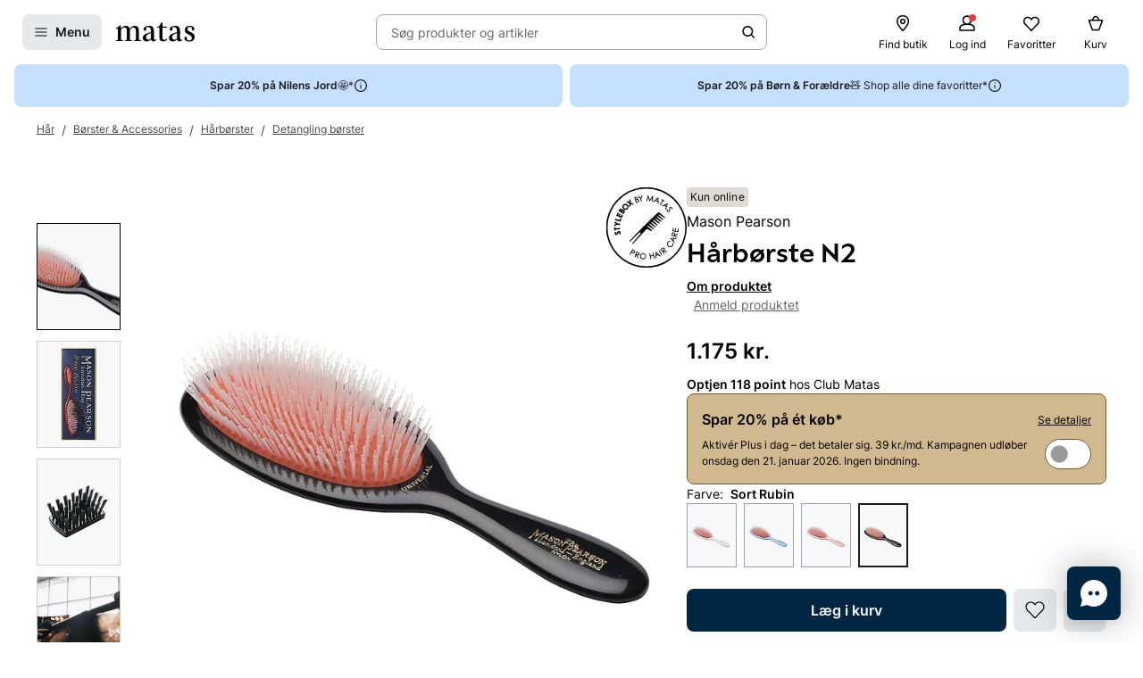

--- FILE ---
content_type: text/html; charset=utf-8
request_url: https://www.matas.dk/mason-pearson-haarboerste_768550
body_size: 76580
content:




<!DOCTYPE html>
<html lang="da-DK">
<head>
<link rel="preconnect" href="https://cdnjs.cloudflare.com/" crossorigin>
<link rel="dns-prefetch" href="https://cdnjs.cloudflare.com/">

    <link rel="preconnect" href="https://images.matas.dk/" crossorigin>
    <link rel="dns-prefetch" href="https://images.matas.dk/">
    <link rel="preconnect" href="https://damcache-prd.matas.dk/" crossorigin>
    <link rel="dns-prefetch" href="https://damcache-prd.matas.dk/">
        <title>Køb Hårbørste N2 Sort Rubin fra Mason Pearson - Matas</title>


<script>
    try {
        new Promise(function () {
            let a = 1;
            const b = 2;
        });
    } catch (e) {
        window.location = '/browser'
    }
</script>



<meta charset="utf-8">
<meta name="viewport" content="width=device-width, initial-scale=1.0">
<meta http-equiv="X-UA-Compatible" content="IE=Edge">
<meta http-equiv="content-type" content="text/html; charset=UTF-8">
<meta name="msvalidate.01" content="2260DF4B209FCC2C1ABEC3F0ADC5E2F2" />
<meta name="ahrefs-site-verification" content="ceea40271cdf9988f12aef564098ee39bbf1c0808825e6037dbc01e82b4ab0b3">
<meta name="facebook-domain-verification" content="s2uxmilz39508vay2762lkgixyq2iy" />

    <link rel="preload" href="/fonts/Inter/Inter-Regular.woff2" as="font" type="font/woff2" crossorigin="anonymous">
    <link rel="preload" href="/fonts/Inter/Inter-SemiBold.woff2" as="font" type="font/woff2" crossorigin="anonymous">
<link rel="address bar icon" href="/favicon-matas.ico" />
<link rel="shortcut icon" href="/favicon-matas.ico" />
<link rel="icon" type="image/vnd.microsoft.icon" href="/favicon-matas.ico" />
<link rel="icon" type="image/png" href="/favicon-matas.ico" />



<meta name="keywords" content="">

<meta name="description" content="Hårbørste N2 Sort Rubin fra Mason Pearson. Se pris og køb online på Matas.dk. ✓ Online Rådgivning ✓ Hurtig Levering ✓ Fri retur.">

    <link rel="canonical" href="https://www.matas.dk/mason-pearson-haarboerste_768550" />

<meta content="index, follow, max-snippet:-1, max-image-preview:large, max-video-preview:-1" name="robots">

    <meta name="pinterest-rich-pin" content="false" />

    <link rel="stylesheet" href="/client/assets/autogen/design-tokens/css-variables/matas.of1l86qh.css">
    <link crossorigin rel="stylesheet" href="/dynamic-resource/designthemes.css?csshash=2279be7b7b65708c95c754acba5378a3"></link>
    <link rel="stylesheet" href="/client/assets/site.ln4zikhd.css">

    




<link crossorigin rel="preload" href="https://cdnjs.cloudflare.com/ajax/libs/jquery/3.4.1/jquery.min.js" as="script" />
<link crossorigin rel="preload" href="/dynamic-resource/translations.js?jsonhash=7f9c001f0cba88ae21c6515f91497c7b" as="script" />

        <link crossorigin rel="preload" href="/client/client.fzthy179.js" as="script" />


<meta property="og:site_name" content="Matas">
<meta property="og:url" content="https://www.matas.dk/mason-pearson-haarboerste_768550">
<meta property="og:image" content="https://images.matas.dk/encode/5014516001326_1_20231031103746.jpg">

    <meta property="og:type" content="product">

    <meta property="og:title" content="Mason Pearson H&#xE5;rb&#xF8;rste N2 Sort Rubin">

    <meta property="og:description" content="NU2 Universal er en elegant mellemstor h&#xE5;rb&#xF8;rste og den st&#xF8;rste nylon detangler i Mason Pearsons sortiment. Den er skabt til dig, der &#xF8;nsker maksimal udredningseffekt kombineret med en sk&#xE5;nsom, men effektiv b&#xF8;rste til alle h&#xE5;rtyper. Det er den ultimative detangler h&#xE5;rb&#xF8;rste i allerh&#xF8;jeste kvalitet!Denne luksuri&#xF8;se h&#xE5;rb&#xF8;rste er h&#xE5;ndlavet med st&#xE6;rke nylonb&#xF8;rsteh&#xE5;r, der fungerer som en effektiv detangler, der sk&#xE5;nsomt l&#xF8;sner og udreder sammenfiltringer i h&#xE5;ret. Hovedbunden stimuleres med en blid masserende effekt, samtidig med at b&#xE5;de h&#xE5;r og hovedbund beskyttes under udredning. Den ikoniske orange Mason Pearson gummipude former sig efter hovedbunden og sikrer en fleksibel, behagelig og stressfri b&#xF8;rsteoplevelse.En alsidig og elegant h&#xE5;rb&#xF8;rste, der udg&#xF8;r et uundv&#xE6;rligt step i enhver h&#xE5;rplejerutine &#x2013; s&#xE6;rligt til dig med tykkere eller mere filtret h&#xE5;r, som &#xF8;nsker en p&#xE5;lidelig og holdbar b&#xF8;rste.Elsket og anbefalet af kunder med:Alle h&#xE5;rtyper, is&#xE6;r kraftigt og filtret h&#xE5;rMellemlangt til langt h&#xE5;rBehov for effektiv og sk&#xE5;nsom udredningEn Mason Pearson h&#xE5;rb&#xF8;rste er mere end en b&#xF8;rste &#x2013; det er en investering i et velplejet h&#xE5;r og en sundere hovedbund.Vigtigste fordele!Effektiv udredning og glathed &#x2013; Nylonb&#xF8;rsteh&#xE5;rene l&#xF8;sner sk&#xE5;nsomt filtre og sammenfiltringer og sikrer en effektiv detangling.Stimulerer hovedbunden og fremmer h&#xE5;rv&#xE6;kst &#x2013; De strategisk placerede b&#xF8;rsteh&#xE5;r masserer hovedbunden n&#xE6;nsomt, &#xF8;ger blodcirkulationen og underst&#xF8;tter st&#xE6;rkere h&#xE5;rv&#xE6;kst.Volumin&#xF8;st h&#xE5;r &#x2013; B&#xF8;rsten l&#xF8;fter h&#xE5;ret helt fra roden, hvilket bidrager til naturligt &#xF8;get volumen og et mere fyldigt look.Sk&#xE5;nsom og fleksibel b&#xF8;rstning &#x2013; Den patenterede gummipude former sig efter hovedbunden og giver en behagelig og stressfri b&#xF8;rsteoplevelse.Ergonomisk &amp; h&#xE5;ndlavet kvalitet &#x2013; Det afbalancerede h&#xE5;ndtag sikrer et godt greb og nem h&#xE5;ndtering.Hver lille detalje er gennemt&#xE6;nkt! En specialdesignet renseb&#xF8;rste medf&#xF8;lger for nem fjernelse af h&#xE5;r. Det anbefales at k&#xF8;be Mason Pearson Hairbrush Cleaner Spray for at vedligeholde b&#xF8;rstens sublime tilstand i &#xE5;renes l&#xF8;b.H&#xE5;ndlavet i England med stor omhu og ekspertise siden 1885. Baseret p&#xE5; de originale og banebrydende teknikker udviklet af pioneren Mason Pearson, bygger denne h&#xE5;rb&#xF8;rste videre p&#xE5; en stolt arv af innovation, kvalitet og h&#xE5;ndv&#xE6;rk.Den enest&#xE5;ende h&#xE5;rb&#xF8;rste leveres i en smuk retro-emballage, tro mod det ikoniske design fra 1920&#x2019;erne &#x2013; en hyldest til b&#xE5;de h&#xE5;ndv&#xE6;rket og historien bag. Et &#xE6;gte stykke h&#xE5;ndv&#xE6;rk, skabt til at holde i mange &#xE5;r.">
<meta name="twitter:card" content="summary_large_image">
<meta property="twitter:url" content="https://www.matas.dk/mason-pearson-haarboerste_768550">
<meta name="twitter:image" content="https://images.matas.dk/encode/5014516001326_1_20231031103746.jpg">
<meta property="twitter:domain" content="https://www.matas.dk">

    <meta name="twitter:title" content="Mason Pearson H&#xE5;rb&#xF8;rste N2 Sort Rubin">

    <meta name="twitter:description" content="NU2 Universal er en elegant mellemstor h&#xE5;rb&#xF8;rste og den st&#xF8;rste nylon detangler i Mason Pearsons sortiment. Den er skabt til dig, der &#xF8;nsker maksimal udredningseffekt kombineret med en sk&#xE5;nsom, men effektiv b&#xF8;rste til alle h&#xE5;rtyper. Det er den ultimative detangler h&#xE5;rb&#xF8;rste i allerh&#xF8;jeste kvalitet!Denne luksuri&#xF8;se h&#xE5;rb&#xF8;rste er h&#xE5;ndlavet med st&#xE6;rke nylonb&#xF8;rsteh&#xE5;r, der fungerer som en effektiv detangler, der sk&#xE5;nsomt l&#xF8;sner og udreder sammenfiltringer i h&#xE5;ret. Hovedbunden stimuleres med en blid masserende effekt, samtidig med at b&#xE5;de h&#xE5;r og hovedbund beskyttes under udredning. Den ikoniske orange Mason Pearson gummipude former sig efter hovedbunden og sikrer en fleksibel, behagelig og stressfri b&#xF8;rsteoplevelse.En alsidig og elegant h&#xE5;rb&#xF8;rste, der udg&#xF8;r et uundv&#xE6;rligt step i enhver h&#xE5;rplejerutine &#x2013; s&#xE6;rligt til dig med tykkere eller mere filtret h&#xE5;r, som &#xF8;nsker en p&#xE5;lidelig og holdbar b&#xF8;rste.Elsket og anbefalet af kunder med:Alle h&#xE5;rtyper, is&#xE6;r kraftigt og filtret h&#xE5;rMellemlangt til langt h&#xE5;rBehov for effektiv og sk&#xE5;nsom udredningEn Mason Pearson h&#xE5;rb&#xF8;rste er mere end en b&#xF8;rste &#x2013; det er en investering i et velplejet h&#xE5;r og en sundere hovedbund.Vigtigste fordele!Effektiv udredning og glathed &#x2013; Nylonb&#xF8;rsteh&#xE5;rene l&#xF8;sner sk&#xE5;nsomt filtre og sammenfiltringer og sikrer en effektiv detangling.Stimulerer hovedbunden og fremmer h&#xE5;rv&#xE6;kst &#x2013; De strategisk placerede b&#xF8;rsteh&#xE5;r masserer hovedbunden n&#xE6;nsomt, &#xF8;ger blodcirkulationen og underst&#xF8;tter st&#xE6;rkere h&#xE5;rv&#xE6;kst.Volumin&#xF8;st h&#xE5;r &#x2013; B&#xF8;rsten l&#xF8;fter h&#xE5;ret helt fra roden, hvilket bidrager til naturligt &#xF8;get volumen og et mere fyldigt look.Sk&#xE5;nsom og fleksibel b&#xF8;rstning &#x2013; Den patenterede gummipude former sig efter hovedbunden og giver en behagelig og stressfri b&#xF8;rsteoplevelse.Ergonomisk &amp; h&#xE5;ndlavet kvalitet &#x2013; Det afbalancerede h&#xE5;ndtag sikrer et godt greb og nem h&#xE5;ndtering.Hver lille detalje er gennemt&#xE6;nkt! En specialdesignet renseb&#xF8;rste medf&#xF8;lger for nem fjernelse af h&#xE5;r. Det anbefales at k&#xF8;be Mason Pearson Hairbrush Cleaner Spray for at vedligeholde b&#xF8;rstens sublime tilstand i &#xE5;renes l&#xF8;b.H&#xE5;ndlavet i England med stor omhu og ekspertise siden 1885. Baseret p&#xE5; de originale og banebrydende teknikker udviklet af pioneren Mason Pearson, bygger denne h&#xE5;rb&#xF8;rste videre p&#xE5; en stolt arv af innovation, kvalitet og h&#xE5;ndv&#xE6;rk.Den enest&#xE5;ende h&#xE5;rb&#xF8;rste leveres i en smuk retro-emballage, tro mod det ikoniske design fra 1920&#x2019;erne &#x2013; en hyldest til b&#xE5;de h&#xE5;ndv&#xE6;rket og historien bag. Et &#xE6;gte stykke h&#xE5;ndv&#xE6;rk, skabt til at holde i mange &#xE5;r.">

<script type="text/javascript">
     window.ga = window.ga || function () { (ga.q = ga.q || []).push(arguments) }; ga.l = +new Date;
</script>
<script>
    window.dataLayer = [];
    const gtmContainerId = 'GTM-FX3Z';


            dataLayer.push({"pageType":"ProductPage","isDesktop":false,"isMobile":false,"brandId":1648,"brandName":"Mason Pearson","categoryId":602429,"categoryName":"Detangling børster","isGa4Debug":false,"$type":"DefaultDataLayerTrackingEvent"});
        

            dataLayer.push({"event":"productDetail","ecommerce":{"currencyCode":"DKK","detail":{"products":[{"id":768550,"name":"Mason Pearson Hårbørste N2 Sort Rubin","variant":"Sort Rubin","price":"1175.00","category":"Hår/Børster & Accessories/Hårbørster/Detangling børster","brand":"Mason Pearson","dimension77":"","dimension83":"86065_0198738","dimension88":"CrossSellShown","dimension145":"yes"}]},"$type":"EcommerceProductDetail"},"$type":"EnhancedEcommerceTrackingEvent"});
        



            const fallbackScriptUrl = 'https://gtm-wj5nrrn.matas.dk/gtm.js'; //

            function loadContainerFromUrl(url, gtmContainerId) {
                (function (w, d, s, l, i) {
                    w[l] = w[l] || [];
                    w[l].push({
                    'gtm.start': new Date().getTime(),
                    event: 'gtm.js'
                    });
                    var f = d.getElementsByTagName(s)[0],
                    j = d.createElement(s),
                    dl = l !== 'dataLayer' ? '&l=' + l : '';
                    j.async = true;
                    j.src = url + '?id=' + i + dl;
                    f.parentNode.insertBefore(j, f);
                })(window, document, 'script', 'dataLayer', gtmContainerId);
            }

            const primaryScriptUrl = 'https://www.googletagmanager.com/gtm.js';

            loadContainerFromUrl(primaryScriptUrl, gtmContainerId);

            window.addEventListener("load", () => {
                if (window.google_tag_manager === undefined) {
                    loadContainerFromUrl(fallbackScriptUrl, gtmContainerId);
                }
            });
        </script>


<script src="https://track.matas.dk/Serving/Cookie/?adfaction=getjs;adfcookname=uid"></script>
<script>
    window._adftrack = Array.isArray(window._adftrack) ? window._adftrack : (window._adftrack ? [window._adftrack] : []);

    window._adftrack.push({
        HttpHost: 'track.matas.dk',
        pm: 2954507,
        divider: encodeURIComponent('|'),
        pagename: encodeURIComponent('ProductPage'),
"order":{"sv1":"Mason Pearson","sv2":"1648","itms":[{"productId":{"Value":768550}}]},        // Extended identifier setup start
        eids: [
        {
            source: '', // website domain, or ID consortium domain
            uids: [{
                'atype': 1,
                'id': '',
            }]
        },
        {
            source: 'matas.dk', // website domain, or ID consortium domain
            uids: [{
                'atype': 1,
                'id': '0',
            }]
        }
        ],
        gdpr: 1
        // Extended identifier setup end
    });
    (function () { var s = document.createElement('script'); s.type = 'text/javascript'; s.async = true; s.src = 'https://s1.matas.dk/banners/scripts/st/trackpoint-async.js'; var x = document.getElementsByTagName('script')[0]; x.parentNode.insertBefore(s, x); })();
</script>
<noscript>
    <p style="margin:0;padding:0;border:0;">
        <img src="https://track.matas.dk/Serving/TrackPoint/?pm=2954507&ADFPageName=ProductPage&ADFdivider=|&gdpr=1" width="1" height="1" alt="" />
    </p>
</noscript>

</head>
<body class="product-page   visual-search-enabled" data-server-localunixtime="1768913225">

    <div id="react_0HNIN8U2Q1LNR"></div>

<noscript>
    <iframe src="//www.googletagmanager.com/ns.html?id=GTM-FX3Z" height="0" width="0" style="display:none;visibility:hidden"></iframe>
</noscript>


<style data-styled="true" data-styled-version="6.1.19">.ePCdbI{display:inline-grid;align-items:center;justify-items:center;justify-content:start;grid-template-columns:auto auto;gap:0px;}/*!sc*/
.buVgPD{display:inline-grid;align-items:center;justify-items:center;justify-content:start;gap:0.5714rem;}/*!sc*/
data-styled.g14[id="WithIcon__Container-sc-r22e9-0"]{content:"ePCdbI,buVgPD,"}/*!sc*/
.guTWKX{display:inline-flex;align-items:center;justify-content:center;border:none;text-decoration:none;line-height:1;font-weight:600;text-align:center;font-size:1.0000rem;padding:12px;height:2.8571rem;border-radius:8px;color:#1A1A1A;background-color:rgba(0,38,67,0.1);border:1px solid transparent;}/*!sc*/
a.guTWKX:hover,a.guTWKX:active,a.guTWKX:focus{text-decoration:none;}/*!sc*/
.guTWKX:hover{background-color:rgba(0,38,67,0.2);color:#1A1A1A;border-color:transparent;}/*!sc*/
.guTWKX:focus{background-color:rgba(0,38,67,0.2);color:#1A1A1A;border-color:transparent;}/*!sc*/
.guTWKX:active{background-color:rgba(0,38,67,0.3);border-color:transparent;}/*!sc*/
.ha-DnOk{display:inline-flex;align-items:center;justify-content:center;border:none;text-decoration:none;line-height:1;font-weight:600;text-align:center;font-size:1.0000rem;padding:12px;height:2.8571rem;border-radius:8px;color:var(--color-neutral-black);background-color:transparent;}/*!sc*/
a.ha-DnOk:hover,a.ha-DnOk:active,a.ha-DnOk:focus{text-decoration:none;}/*!sc*/
.ha-DnOk:hover{background-color:var(--color-opacity-on-light-hover);}/*!sc*/
.ha-DnOk:focus{background-color:var(--color-opacity-on-light-focus);}/*!sc*/
.ha-DnOk:active{background-color:var(--color-opacity-on-light-pressed);}/*!sc*/
.xjNLT{display:inline-flex;align-items:center;justify-content:center;border:none;text-decoration:none;line-height:1;font-weight:600;text-align:center;font-size:1.0000rem;padding:8px;height:2.2857rem;border-radius:8px;}/*!sc*/
a.xjNLT:hover,a.xjNLT:active,a.xjNLT:focus{text-decoration:none;}/*!sc*/
@media (min-width: 992px){.xjNLT{font-size:1.0000rem;padding:12px;height:2.8571rem;border-radius:8px;}}/*!sc*/
data-styled.g16[id="Button__StyledButton-sc-1hw8wt-0"]{content:"guTWKX,ha-DnOk,xjNLT,"}/*!sc*/
.fHXvNI{position:absolute;width:1px;height:1px;margin:-1px;padding:0;border:0;clip:rect(0 0 0 0);clip-path:inset(50%);overflow:hidden;white-space:nowrap;}/*!sc*/
data-styled.g35[id="visuallyHidden__VisuallyHidden-sc-osn0gn-0"]{content:"fHXvNI,"}/*!sc*/
.htEexL{display:flex;}/*!sc*/
data-styled.g45[id="SearchInput-sc-1oncmyx-0"]{content:"htEexL,"}/*!sc*/
.jMaIns{flex:1 1 auto;display:flex;align-items:center;width:100%;height:100%;border:0;padding:0 16px;outline:none;background:none;overflow:hidden;text-overflow:ellipsis;box-shadow:none;font-size:1.0000rem;color:var(--color-neutral-dark-grey);}/*!sc*/
data-styled.g46[id="SearchInput__DummySearchInputButton-sc-1oncmyx-1"]{content:"jMaIns,"}/*!sc*/
.leoohs{border:1px solid rgba(19,29,60,0.4);border-radius:8px;height:40px;padding:0 12px;display:flex;align-items:center;width:100%;padding-left:0;padding-right:0;}/*!sc*/
.leoohs:hover{border-color:#1A1A1A;}/*!sc*/
.leoohs:focus{border-color:#1A1A1A;outline-offset:0;outline-width:1px;}/*!sc*/
.leoohs:disabled{background-color:rgba(0,38,67,0.1);border:1px solid rgba(52,77,152,0.1);color:rgba(19,29,60,0.4);}/*!sc*/
.leoohs:disabled>svg{fill:rgba(33,47,87,0.3);}/*!sc*/
.leoohs:disabled:hover{border-color:rgba(52,77,152,0.1);cursor:not-allowed;}/*!sc*/
.leoohs::placeholder{color:rgba(19,29,60,0.4);}/*!sc*/
.leoohs:focus-within{border-color:#1A1A1A;outline-offset:0;outline-width:1px;}/*!sc*/
data-styled.g48[id="SearchInput__SearchForm-sc-1oncmyx-3"]{content:"leoohs,"}/*!sc*/
.iLcuuh{display:none;width:1px;height:16px;background-color:#999999;}/*!sc*/
.SearchInput__ClearSearchQueryButton-sc-1oncmyx-4~.iLcuuh,.SearchInput__StyledCameraButton-sc-1oncmyx-5~.iLcuuh{display:block;}/*!sc*/
data-styled.g51[id="SearchInput__Separator-sc-1oncmyx-6"]{content:"iLcuuh,"}/*!sc*/
.iXAqfl{flex:0 0 100%;display:flex;flex-direction:column;position:relative;inset-inline:unset;margin:unset;border:none;padding:unset;width:unset;height:unset;}/*!sc*/
data-styled.g53[id="QuickSearch__SearchDialog-sc-fsrwoi-0"]{content:"iXAqfl,"}/*!sc*/
.kvqelT{position:relative;width:100%;display:flex;height:40px;}/*!sc*/
data-styled.g54[id="QuickSearch__Wrapper-sc-fsrwoi-1"]{content:"kvqelT,"}/*!sc*/
.fFNfyP{display:none;margin-left:8px;}/*!sc*/
@media (min-width: 375px){.fFNfyP{display:flex;}}/*!sc*/
data-styled.g56[id="SideMenuOpenerButton__StyledText-sc-1hte9hq-0"]{content:"fFNfyP,"}/*!sc*/
.dppvXj{display:inline-flex;align-items:center;justify-content:center;border:none;text-decoration:none;line-height:1;font-weight:600;text-align:center;font-size:1.0000rem;padding:8px;height:2.2857rem;border-radius:8px;}/*!sc*/
a.dppvXj:hover,a.dppvXj:active,a.dppvXj:focus{text-decoration:none;}/*!sc*/
@media (min-width: 992px){.dppvXj{font-size:1.0000rem;padding:12px;height:2.8571rem;border-radius:8px;}}/*!sc*/
data-styled.g57[id="LinkActionButton__StyledButton-sc-zlh9-0"]{content:"dppvXj,"}/*!sc*/
.cnAKde{position:relative;height:auto;background-color:transparent;padding:0;flex:1;outline:none;}/*!sc*/
.cnAKde *{z-index:1;}/*!sc*/
.cnAKde .hover-effect{position:absolute;width:calc(100% + 16px);height:calc(100% + 16px);left:50%;top:50%;transform:translate(-50%,-50%);background-color:var(--color-nordic-grey-5);opacity:0;border-radius:4px;z-index:0;pointer-events:none;}/*!sc*/
.cnAKde:hover .hover-effect{opacity:1;}/*!sc*/
data-styled.g255[id="SessionMenuItem__StyledButtonWithIcon-sc-xnwax9-0"]{content:"cnAKde,"}/*!sc*/
.iuftAh{position:relative;height:auto;background-color:transparent;padding:0;flex:1;outline:none;}/*!sc*/
.iuftAh *{z-index:1;}/*!sc*/
.iuftAh .hover-effect{position:absolute;width:calc(100% + 16px);height:calc(100% + 16px);left:50%;top:50%;transform:translate(-50%,-50%);background-color:var(--color-nordic-grey-5);opacity:0;border-radius:4px;z-index:0;pointer-events:none;}/*!sc*/
.iuftAh:hover .hover-effect{opacity:1;}/*!sc*/
data-styled.g256[id="SessionMenuItem__StyledLinkActionButtonWithIcon-sc-xnwax9-1"]{content:"iuftAh,"}/*!sc*/
.fZrJDr{display:none;}/*!sc*/
@media (min-width: 768px){.fZrJDr{display:initial;font-size:0.7143rem;font-weight:400;white-space:nowrap;}}/*!sc*/
@media (min-width: 992px){.fZrJDr{font-size:0.8571rem;}}/*!sc*/
data-styled.g257[id="styles__HeaderItemText-sc-ubuy97-0"]{content:"fZrJDr,"}/*!sc*/
.lcSuaz.lcSuaz{background-color:var(--color-neutral-white);color:initial;line-height:initial;outline:initial;border-radius:4px;width:496px;box-shadow:0 0 24px rgba(0,0,0,0.2);}/*!sc*/
.lcSuaz.lcSuaz[data-placement^='top']>.tippy-arrow::before{bottom:-8px;border-top-color:var(--color-neutral-white);border-width:8px 8px 0;}/*!sc*/
.lcSuaz.lcSuaz[data-placement^='bottom']>.tippy-arrow::before{top:-8px;border-bottom-color:var(--color-neutral-white);border-width:0 8px 8px;}/*!sc*/
.lcSuaz.lcSuaz[data-placement^='left']>.tippy-arrow::before{right:-8px;border-left-color:var(--color-neutral-white);border-width:8px 0 8px 8px;}/*!sc*/
.lcSuaz.lcSuaz[data-placement^='right']>.tippy-arrow::before{left:-8px;border-right-color:var(--color-neutral-white);border-width:8px 8px 8px 0;}/*!sc*/
data-styled.g258[id="Basket__StyledTippy-sc-1xi64vb-0"]{content:"lcSuaz,"}/*!sc*/
.dAejgA{position:absolute;top:-6px;right:-2px;}/*!sc*/
@media (min-width: 992px){.dAejgA{right:4px;}}/*!sc*/
data-styled.g259[id="Basket__StyledBasketQuantityBadge-sc-1xi64vb-1"]{content:"dAejgA,"}/*!sc*/
.cyMOYx.cyMOYx{max-width:250px;}/*!sc*/
data-styled.g283[id="MyProfile__StyledTooltip-sc-9brx0f-1"]{content:"cyMOYx,"}/*!sc*/
.lhFBIT{display:grid;grid-template-columns:repeat(auto-fit,40px);min-height:32px;justify-content:flex-end;grid-auto-flow:column;width:100%;gap:4px;}/*!sc*/
@media (min-width: 375px){.lhFBIT{grid-template-columns:repeat(auto-fit,minmax(40px,max-content));gap:16px;}}/*!sc*/
@media (min-width: 1025px){.lhFBIT{grid-template-columns:repeat(auto-fit,minmax(56px,max-content));}}/*!sc*/
data-styled.g286[id="SessionMenu__MenuContainer-sc-129b4jq-0"]{content:"lhFBIT,"}/*!sc*/
.dpPhuQ{display:none;}/*!sc*/
@media (min-width: 544px){.dpPhuQ{display:flex;}}/*!sc*/
data-styled.g287[id="SessionMenu___StyledSessionMenuItemFindStore-sc-129b4jq-1"]{content:"dpPhuQ,"}/*!sc*/
.PIJTi{display:flex;justify-content:center;align-items:center;width:100%;height:120px;position:sticky;top:0;background-color:var(--color-neutral-white);z-index:1000;transition:transform 0.2s ease;transform:none;}/*!sc*/
@media (min-width: 992px){.PIJTi{height:72px;}}/*!sc*/
data-styled.g288[id="Header__HeaderElement-sc-48c7a-0"]{content:"PIJTi,"}/*!sc*/
.bqaxmG{display:grid;grid-template-columns:auto minmax(auto,188px);justify-content:space-between;align-items:center;gap:8px;width:100%;padding-inline:16px;}/*!sc*/
@media (min-width: 544px){.bqaxmG{grid-template-columns:auto minmax(auto,280px);}}/*!sc*/
@media (min-width: 992px){.bqaxmG{grid-template-columns:minmax(140px,auto) 1fr minmax(364px,auto);column-gap:32px;position:relative;}}/*!sc*/
@media (min-width: 1200px){.bqaxmG{grid-template-columns:minmax(auto,364px) minmax(auto,640px) minmax(auto,364px);max-width:1230px;}}/*!sc*/
@media (min-width: 1600px){.bqaxmG{max-width:1400px;}}/*!sc*/
@media (min-width: 1921px){.bqaxmG{max-width:1680px;}}/*!sc*/
data-styled.g289[id="Header__LayoutContainer-sc-48c7a-1"]{content:"bqaxmG,"}/*!sc*/
.czGBjd{display:flex;align-items:center;justify-content:flex-start;grid-column:1;grid-row:1;}/*!sc*/
@media (min-width: 768px){.czGBjd{grid-column:auto;}}/*!sc*/
data-styled.g290[id="Header__LeftColumn-sc-48c7a-2"]{content:"czGBjd,"}/*!sc*/
.hgDoCJ{display:flex;align-items:center;justify-content:center;grid-column:1/-1;grid-row:2;}/*!sc*/
@media (min-width: 992px){.hgDoCJ{grid-column:auto;grid-row:1;}}/*!sc*/
data-styled.g291[id="Header__CenterColumn-sc-48c7a-3"]{content:"hgDoCJ,"}/*!sc*/
.QAkMf{display:flex;align-items:center;justify-content:flex-end;grid-column:2;grid-row:1;}/*!sc*/
@media (min-width: 992px){.QAkMf{grid-column:auto;}}/*!sc*/
data-styled.g292[id="Header__RightColumn-sc-48c7a-4"]{content:"QAkMf,"}/*!sc*/
.djnyUe{display:flex;align-items:center;}/*!sc*/
data-styled.g293[id="PrimaryHeader__LogoLink-sc-1fzsq8t-0"]{content:"djnyUe,"}/*!sc*/
.fuBdra{width:72px;}/*!sc*/
@media (min-width: 375px){.fuBdra{width:80px;height:40px;}}/*!sc*/
@media (min-width: 768px){.fuBdra{width:88px;height:40px;}}/*!sc*/
data-styled.g294[id="PrimaryHeader__StyledLogo-sc-1fzsq8t-1"]{content:"fuBdra,"}/*!sc*/
.khOZzt{display:grid;grid-template-columns:repeat(2,auto);align-items:center;gap:12px;}/*!sc*/
@media (min-width: 544px){.khOZzt{gap:16px;}}/*!sc*/
data-styled.g295[id="PrimaryHeader__Container-sc-1fzsq8t-2"]{content:"khOZzt,"}/*!sc*/
</style><div id="primary-header"><header class="Header__HeaderElement-sc-48c7a-0 PIJTi"><div class="Header__LayoutContainer-sc-48c7a-1 bqaxmG"><div class="Header__LeftColumn-sc-48c7a-2 czGBjd"><div class="PrimaryHeader__Container-sc-1fzsq8t-2 khOZzt"><button aria-label="Open Matas hovedmenu" aria-haspopup="dialog" aria-controls="side-menu" class="Button__StyledButton-sc-1hw8wt-0 guTWKX"><!--$--><svg width="16" height="16" viewBox="0 0 16 16" xmlns="http://www.w3.org/2000/svg"><path fill-rule="evenodd" clip-rule="evenodd" d="M1.40039 8.00234C1.40039 7.67097 1.66902 7.40234 2.00039 7.40234H14.0004C14.3318 7.40234 14.6004 7.67097 14.6004 8.00234C14.6004 8.33371 14.3318 8.60234 14.0004 8.60234H2.00039C1.66902 8.60234 1.40039 8.33371 1.40039 8.00234Z"></path><path fill-rule="evenodd" clip-rule="evenodd" d="M1.40039 12.0023C1.40039 11.671 1.66902 11.4023 2.00039 11.4023H14.0004C14.3318 11.4023 14.6004 11.671 14.6004 12.0023C14.6004 12.3337 14.3318 12.6023 14.0004 12.6023H2.00039C1.66902 12.6023 1.40039 12.3337 1.40039 12.0023Z"></path><path fill-rule="evenodd" clip-rule="evenodd" d="M1.40039 4.00234C1.40039 3.67097 1.66902 3.40234 2.00039 3.40234H14.0004C14.3318 3.40234 14.6004 3.67097 14.6004 4.00234C14.6004 4.33371 14.3318 4.60234 14.0004 4.60234H2.00039C1.66902 4.60234 1.40039 4.33371 1.40039 4.00234Z"></path></svg><!--/$--><span class="SideMenuOpenerButton__StyledText-sc-1hte9hq-0 fFNfyP">Menu</span></button><a href="/" aria-label="Gå til forsiden" class="PrimaryHeader__LogoLink-sc-1fzsq8t-0 djnyUe"><!--$--><svg xmlns="http://www.w3.org/2000/svg" viewBox="0 0 786.01 187.44" class="PrimaryHeader__StyledLogo-sc-1fzsq8t-1 fuBdra"><path d="M378.59 86.44c0-35.48-10.81-55.81-44.95-55.81C306.39 30.63 275 41.55 275 64c0 8.62 4.8 14.08 13 16 5.72 1.31 12.57-3.76 12.57-10.63V53.1a9.21 9.21 0 016.65-9 41.06 41.06 0 019.71-1.31c18.36 0 31.11 10.42 31.11 39.84v11.08l-51.41 18.55c-16 6.44-29.36 19.49-29.36 38.81 0 21.83 15.5 35.79 37.3 35.79 22.38 0 39.42-14.56 44.59-23.66.28 15.77 8.89 23.35 22.66 23.35 9.89 0 20.52-3.94 29.81-11.84a3.94 3.94 0 001.06-4.38 3.67 3.67 0 00-4.69-2.22c-4.62 1.67-8.18 2.67-11 2.67-7.11 0-8.42-7-8.42-25.17zM348 154.38c-5.74 9.4-18.8 15.47-28.27 15.47-12.05 0-19.51-9.7-19.51-25.17 0-.72 0-1.43.05-2.14.57-11.07 6.12-19.09 14.35-23.79l33.34-17zM503 49.74a5.76 5.76 0 000-11.52h-38.51V3.85A3.79 3.79 0 00460.77 0h-8.33c-1.84 0-2.92 1.47-3.67 3.29s-8.58 17.09-8.58 17.09c-5.28 10.31-10.1 15.56-17.51 17.62a20.33 20.33 0 01-6.32.7 5.52 5.52 0 00.09 11H434l-.07 105c.08 22.14 15.32 31.84 36.55 31.84 16.25 0 29.69-5.4 40.32-18.51a5.48 5.48 0 001.06-2.79 4.21 4.21 0 00-4.16-4.24 4.46 4.46 0 00-2.47.8C495.17 169.69 488.82 172 482 172c-14.92 0-17.5-11.23-17.5-34.28v-88zM745.28 93.12C722 81 713.43 76.74 713.43 64c0-12.44 8.6-22.75 29.26-22.75 11.29 0 15 5.19 15 9.44V66.9c0 6.87 6.13 12.24 12.57 10.63 8.13-2 13-7.32 13-16 0-12.62-9-21.6-21.7-27a63.29 63.29 0 00-21.46-3.91c-24.66.01-53.1 11.54-53.1 42.78 0 25.78 19.23 34.58 42.46 47 18.94 10.32 29.27 18.2 29.27 32.76 0 12.44-7.18 23.66-28.41 23.66a43.8 43.8 0 01-17.17-3.32 7.63 7.63 0 01-4.42-7.11v-16.2c0-6.88-6.14-12.24-12.58-10.64-8.12 2-12.95 7.33-12.95 15.95 0 12.63 10.16 24.05 25.26 29 6.94 2.27 14.75 3 23.59 3 29 0 53.93-15.46 53.93-45.19.02-27.31-21.48-39.49-40.7-49.19zM5.23 49.44A5.48 5.48 0 000 54.68a5 5 0 004.77 5.18h13.61v111.81l-14.11 2.39a5.09 5.09 0 001 10H65a5.08 5.08 0 00.71-10.06l-16.34-2.36v-98c7.17-12.13 17.78-26.08 35.57-26.08 17.22 0 23.24 12.74 23.24 38.82v85.16l-15 2.46a5.09 5.09 0 001 10h59.65a5.08 5.08 0 00.77-10l-15.34-2-.09-81a156.48 156.48 0 00-.86-17c7.17-11.83 17.5-26.39 35.57-26.39 16.36 0 24.11 11.83 24.11 36.7l-.06 87.37-15 2.37a5.09 5.09 0 001 10h59.64a5.08 5.08 0 00.76-10.07l-15.86-2.47.21-80.51c0-37-9.46-60.36-40.16-60.36-27.26 0-43.9 18.81-52.22 31.85-4.59-20-15.78-31.85-37.59-31.85C72 30.63 56 48.83 48.79 61L47.2 29.47c0-2.37-1.54-3.74-4.29-3.74h-5.56a4.27 4.27 0 00-3.64 1.94c-3.5 4.3-7.43 12.14-13.62 16.11C13.43 48 9.3 49.14 5.23 49.44zM639.83 86.44c0-35.48-10.81-55.81-45-55.81-27.25 0-58.64 10.92-58.64 33.37 0 8.62 4.79 14.08 13 16 5.72 1.31 12.57-3.76 12.57-10.63V53.1a9.21 9.21 0 016.65-9 41 41 0 019.71-1.31c18.36 0 31.11 10.42 31.11 39.84v11.08l-51.41 18.55c-16 6.44-29.36 19.49-29.36 38.81 0 21.83 15.5 35.79 37.3 35.79 22.38 0 39.42-14.56 44.58-23.66.29 15.77 8.9 23.35 22.67 23.35 9.89 0 20.52-3.94 29.81-11.84a3.94 3.94 0 001.06-4.38 3.67 3.67 0 00-4.69-2.22c-4.62 1.67-8.18 2.67-11 2.67-7.11 0-8.41-7-8.41-25.17zm-30.56 67.94c-5.74 9.4-18.8 15.47-28.27 15.47-12 0-19.51-9.7-19.51-25.17v-2.14c.57-11.07 6.12-19.09 14.35-23.79l33.33-17z"></path></svg><!--/$--></a></div></div><div class="Header__CenterColumn-sc-48c7a-3 hgDoCJ"><div class="QuickSearch__Wrapper-sc-fsrwoi-1 kvqelT"><dialog id="quicksearch-dialog" aria-label="Søg produkter og artikler" aria-modal="true" class="QuickSearch__SearchDialog-sc-fsrwoi-0 iXAqfl"><div class="SearchInput-sc-1oncmyx-0 htEexL"><form class="SearchInput__SearchForm-sc-1oncmyx-3 leoohs gb_unmask" action="" autoComplete="off"><button type="button" aria-haspopup="dialog" aria-controls="quicksearch-dialog" aria-label="Søg produkter og artikler" class="SearchInput__DummySearchInputButton-sc-1oncmyx-1 jMaIns">Søg produkter og artikler</button><div class="SearchInput__Separator-sc-1oncmyx-6 iLcuuh"></div><button type="button" class="Button__StyledButton-sc-1hw8wt-0 ha-DnOk"><div class="WithIcon__Container-sc-r22e9-0 ePCdbI"><!--$--><svg width="16px" height="16px" viewBox="0 0 16 16" xmlns="http://www.w3.org/2000/svg" aria-label="Søge ikon" fill="currentColor"><path fill-rule="evenodd" clip-rule="evenodd" d="M11.8333 7.00244C11.8333 9.48772 9.81859 11.5024 7.33331 11.5024C4.84803 11.5024 2.83331 9.48772 2.83331 7.00244C2.83331 4.51716 4.84803 2.50244 7.33331 2.50244C9.81859 2.50244 11.8333 4.51716 11.8333 7.00244ZM11.0125 11.7423C9.99653 12.5321 8.71985 13.0024 7.33331 13.0024C4.0196 13.0024 1.33331 10.3161 1.33331 7.00244C1.33331 3.68873 4.0196 1.00244 7.33331 1.00244C10.647 1.00244 13.3333 3.68873 13.3333 7.00244C13.3333 8.38898 12.863 9.66566 12.0732 10.6817L14.8636 13.4721C15.1565 13.765 15.1565 14.2399 14.8636 14.5328C14.5707 14.8257 14.0959 14.8257 13.803 14.5328L11.0125 11.7423Z"></path></svg><!--/$--></div></button></form><span id=":Rq:" role="status" aria-live="polite" aria-atomic="true" class="visuallyHidden__VisuallyHidden-sc-osn0gn-0 fHXvNI"></span></div></dialog></div></div><div class="Header__RightColumn-sc-48c7a-4 QAkMf"><nav class="SessionMenu__MenuContainer-sc-129b4jq-0 lhFBIT"><a aria-label="Find butik" class="LinkActionButton__StyledButton-sc-zlh9-0 dppvXj SessionMenuItem__StyledLinkActionButtonWithIcon-sc-xnwax9-1 iuftAh SessionMenu___StyledSessionMenuItemFindStore-sc-129b4jq-1 dpPhuQ" href="/find-butik"><div class="WithIcon__Container-sc-r22e9-0 buVgPD"><!--$--><svg width="1.4286rem" height="1.4286rem" viewBox="0 0 16 16" xmlns="http://www.w3.org/2000/svg" aria-hidden="true" fill="currentColor"><g clip-path="url(#clip0_479_4884)"><path fill-rule="evenodd" clip-rule="evenodd" d="M7.99968 1.93462C5.79437 1.93462 3.52031 3.56467 3.52031 6.41398C3.52031 7.04765 3.78544 7.84934 4.24677 8.74028C4.70136 9.61819 5.31435 10.5225 5.93809 11.3451C6.56024 12.1656 7.18386 12.8926 7.65263 13.4151C7.78129 13.5585 7.89806 13.6862 7.99968 13.796C8.10129 13.6862 8.21807 13.5585 8.34673 13.4151C8.8155 12.8926 9.43911 12.1656 10.0613 11.3451C10.685 10.5225 11.298 9.61819 11.7526 8.74028C12.2139 7.84934 12.479 7.04765 12.479 6.41398C12.479 3.56467 10.205 1.93462 7.99968 1.93462ZM7.99968 14.668C7.57279 15.0896 7.5726 15.0894 7.5726 15.0894L7.57136 15.0881L7.5681 15.0848L7.55617 15.0726L7.51156 15.0268C7.47289 14.9868 7.41678 14.9285 7.34572 14.8534C7.20362 14.7033 7.00153 14.4863 6.75943 14.2165C6.27582 13.6774 5.62959 12.9243 4.9819 12.0702C4.3358 11.2181 3.67895 10.2534 3.18115 9.29206C2.6901 8.34371 2.32031 7.33587 2.32031 6.41398C2.32031 2.78711 5.2526 0.734619 7.99968 0.734619C10.7468 0.734619 13.679 2.78711 13.679 6.41398C13.679 7.33587 13.3093 8.34371 12.8182 9.29206C12.3204 10.2534 11.6636 11.2181 11.0175 12.0702C10.3698 12.9243 9.72354 13.6774 9.23993 14.2165C8.99782 14.4863 8.79574 14.7033 8.65364 14.8534C8.58257 14.9285 8.52646 14.9868 8.4878 15.0268L8.44318 15.0726L8.43126 15.0848L8.428 15.0881L8.42705 15.0891C8.42705 15.0891 8.42657 15.0896 7.99968 14.668ZM7.99968 14.668L8.42705 15.0891C8.31432 15.2032 8.1601 15.268 7.99968 15.268C7.83926 15.268 7.68533 15.2035 7.5726 15.0894L7.99968 14.668ZM7.99968 5.10922C7.27908 5.10922 6.69492 5.69338 6.69492 6.41398C6.69492 7.13458 7.27908 7.71875 7.99968 7.71875C8.72028 7.71875 9.30444 7.13458 9.30444 6.41398C9.30444 5.69338 8.72028 5.10922 7.99968 5.10922ZM5.49492 6.41398C5.49492 5.03064 6.61634 3.90922 7.99968 3.90922C9.38302 3.90922 10.5044 5.03064 10.5044 6.41398C10.5044 7.79733 9.38302 8.91875 7.99968 8.91875C6.61634 8.91875 5.49492 7.79733 5.49492 6.41398Z"></path></g><defs><clipPath id="clip0_479_4884"><rect width="16" height="16" fill="white" transform="translate(0 0.0012207)"></rect></clipPath></defs></svg><!--/$--><span class="styles__HeaderItemText-sc-ubuy97-0 fZrJDr">Find butik</span><span class="hover-effect"></span></div></a><a aria-label="Log ind" class="LinkActionButton__StyledButton-sc-zlh9-0 dppvXj SessionMenuItem__StyledLinkActionButtonWithIcon-sc-xnwax9-1 iuftAh" href="/login-clubmatas?requiredloginlevel=Soft&amp;mode=Standard&amp;productid="><div class="WithIcon__Container-sc-r22e9-0 buVgPD"><!--$--><svg width="1.4286rem" height="1.4286rem" viewBox="0 0 16 16" xmlns="http://www.w3.org/2000/svg" aria-hidden="true" fill="currentColor"><path fill-rule="evenodd" clip-rule="evenodd" d="M13.1439 9.32576C12.5076 8.96515 11.7015 8.7 10.747 8.5197C11.6697 7.73485 12.2742 6.57879 12.2742 5.27424C12.2742 2.90909 10.3545 1 8 1C5.64545 1 3.72576 2.90909 3.72576 5.27424C3.72576 6.57879 4.3303 7.73485 5.25303 8.5197C4.29849 8.7 3.49242 8.97576 2.85606 9.32576C1.67879 9.98333 1 10.9485 1 12.0197V14.353C1 14.703 1.28636 14.9894 1.63636 14.9894H14.3636C14.7136 14.9894 15 14.703 15 14.353V12.0197C15 10.9379 14.3212 9.98333 13.1439 9.32576ZM4.99849 5.27424C4.99849 3.6197 6.34545 2.27273 8 2.27273C9.65455 2.27273 11.0015 3.6197 11.0015 5.27424C11.0015 6.92879 9.65455 8.27576 8 8.27576C6.34545 8.27576 4.99849 6.92879 4.99849 5.27424ZM13.7273 13.7273H2.27273V12.0303C2.27273 11.553 2.5697 10.9485 3.48182 10.4394C4.39394 9.9303 5.86818 9.54848 8 9.54848C10.1318 9.54848 11.6061 9.9303 12.5182 10.4394C13.4303 10.9485 13.7273 11.5424 13.7273 12.0303V13.7273Z"></path></svg><!--/$--><span class="styles__HeaderItemText-sc-ubuy97-0 fZrJDr">Log ind</span><span class="hover-effect"></span></div></a><button class="Button__StyledButton-sc-1hw8wt-0 xjNLT SessionMenuItem__StyledButtonWithIcon-sc-xnwax9-0 cnAKde"><div class="WithIcon__Container-sc-r22e9-0 buVgPD"><!--$--><svg width="1.4286rem" height="1.4286rem" viewBox="0 0 16 16" xmlns="http://www.w3.org/2000/svg" aria-hidden="true" fill="currentColor"><path fill-rule="evenodd" clip-rule="evenodd" d="M5.58075 2.63606C5.17464 2.52952 4.75028 2.51213 4.33681 2.58507C3.92333 2.65801 3.53054 2.81956 3.18539 3.05863C2.84025 3.2977 2.55092 3.60863 2.33727 3.97006C2.12363 4.3315 1.99073 4.73489 1.94769 5.15253C1.90465 5.57018 1.9525 5.99219 2.08795 6.3896C2.2232 6.78642 2.44258 7.14932 2.73109 7.45347L2.73238 7.45483L8 12.9287L13.2676 7.45483L13.2689 7.45344C13.5574 7.14929 13.7768 6.7864 13.912 6.3896C14.0475 5.99219 14.0953 5.57018 14.0523 5.15253C14.0093 4.73489 13.8764 4.3315 13.6627 3.97006C13.4491 3.60863 13.1597 3.2977 12.8146 3.05863C12.4695 2.81956 12.0767 2.65801 11.6632 2.58507C11.2497 2.51213 10.8254 2.52952 10.4192 2.63606C10.0131 2.7426 9.63487 2.93575 9.31045 3.20227C8.98602 3.46878 8.72311 3.80234 8.53976 4.18005L8.4498 4.36537C8.26751 4.74091 7.73249 4.74091 7.55019 4.36537L7.46023 4.18005C7.27688 3.80234 7.01397 3.46878 6.68955 3.20227C6.36512 2.93575 5.98687 2.7426 5.58075 2.63606ZM4.12833 1.40332C4.71231 1.3003 5.31166 1.32487 5.88525 1.47533C6.45883 1.6258 6.99307 1.89861 7.45127 2.27503C7.65148 2.43949 7.83509 2.62204 8 2.81996C8.1649 2.62204 8.34852 2.43949 8.54872 2.27503C9.00693 1.89861 9.54116 1.6258 10.1147 1.47533C10.6883 1.32487 11.2877 1.3003 11.8717 1.40332C12.4556 1.50634 13.0104 1.73451 13.4979 2.07217C13.9854 2.40982 14.394 2.84896 14.6957 3.35944C14.9975 3.86992 15.1852 4.43966 15.246 5.02953C15.3068 5.6194 15.2392 6.21544 15.0479 6.77673C14.8566 7.33802 14.5461 7.85126 14.1377 8.28123L14.135 8.28408L8.36027 14.285C8.16358 14.4894 7.83642 14.4894 7.63972 14.285L1.86227 8.28124C1.4539 7.85127 1.14341 7.33802 0.952108 6.77673C0.760805 6.21544 0.693226 5.6194 0.75401 5.02953C0.814795 4.43966 1.0025 3.86992 1.30425 3.35944C1.60599 2.84896 2.01463 2.40982 2.50211 2.07217C2.98958 1.73451 3.54435 1.50634 4.12833 1.40332Z"></path></svg><!--/$--><span class="styles__HeaderItemText-sc-ubuy97-0 fZrJDr">Favoritter</span><span class="hover-effect"></span></div></button><a aria-label="Kurv" class="LinkActionButton__StyledButton-sc-zlh9-0 dppvXj SessionMenuItem__StyledLinkActionButtonWithIcon-sc-xnwax9-1 iuftAh" href="/indkoebskurv"><div class="WithIcon__Container-sc-r22e9-0 buVgPD"><!--$--><svg width="1.4286rem" height="1.4286rem" viewBox="0 0 16 16" xmlns="http://www.w3.org/2000/svg" aria-hidden="true" fill="currentColor"><path fill-rule="evenodd" clip-rule="evenodd" d="M7.81912 1.4176C7.85345 1.40987 7.90833 1.40002 7.97496 1.40002H7.97872C7.98619 1.40002 7.99332 1.40015 8.0001 1.40038C8.00683 1.40016 8.01395 1.40002 8.02141 1.40002H8.02518C8.09201 1.40002 8.14702 1.40994 8.181 1.41757C9.4065 1.53243 10.2221 2.52608 10.6947 3.31659C11.0182 3.8576 11.2363 4.39511 11.3567 4.73081H13.7357C14.0191 4.73081 14.2856 4.87007 14.447 5.1053C14.6082 5.33906 14.6431 5.63474 14.5465 5.89726L11.5442 14.0336C11.5441 14.0337 11.5442 14.0336 11.5442 14.0336C11.4198 14.3706 11.0989 14.6 10.7336 14.6H5.20473C4.83768 14.6 4.51496 14.3684 4.39218 14.0284C4.39213 14.0283 4.39223 14.0285 4.39218 14.0284L1.45233 5.89386C1.45222 5.89354 1.45244 5.89417 1.45233 5.89386C1.29006 5.44665 1.51861 4.94922 1.96629 4.78404L1.97487 4.78087C2.07977 4.74397 2.17601 4.73081 2.27443 4.73081H4.64302C4.76361 4.3947 4.98176 3.85734 5.30523 3.31652C5.77801 2.52604 6.59371 1.53259 7.81912 1.4176ZM5.93176 4.73081C6.03402 4.49126 6.1683 4.21132 6.33508 3.93247C6.77952 3.18938 7.33255 2.65439 7.96083 2.60991L8.00023 2.60712L8.03961 2.60991C8.66765 2.65439 9.22046 3.18928 9.66477 3.93239C9.83148 4.21123 9.96573 4.49117 10.068 4.73081H5.93176ZM8.0789 1.40771C8.07906 1.40773 8.0791 1.40774 8.0789 1.40771V1.40771ZM2.74165 5.93081L5.44105 13.4H10.4989L13.255 5.93081H2.74165Z"></path></svg><!--/$--><!--$!--><template></template><!--/$--><span class="styles__HeaderItemText-sc-ubuy97-0 fZrJDr">Kurv</span><span class="hover-effect"></span></div></a></nav></div></div></header></div>
    <div class="wrapper js-wrapper">
        <div class="view view--main js-view-main" data-js="viewMain">

            <main class="content default-layout" id="mainContent" role="main">

                <div class="view view--content view--scroll-mobile" data-js="viewContent">
                    <div class="view__content-top">





<style data-styled="true" data-styled-version="6.1.19">.cLmJBR{display:inline-flex;align-items:center;justify-content:center;border:none;text-decoration:none;line-height:1;font-weight:600;text-align:center;font-size:1.0000rem;padding:12px;height:2.8571rem;border-radius:8px;color:#1A1A1A;background-color:#FFFFFF;}/*!sc*/
a.cLmJBR:hover,a.cLmJBR:active,a.cLmJBR:focus{text-decoration:none;}/*!sc*/
.cLmJBR:hover{background-color:#D8DBE5;color:#1A1A1A;}/*!sc*/
.cLmJBR:focus{background-color:#D8DBE5;color:#1A1A1A;outline-color:#FFFFFF;}/*!sc*/
.cLmJBR:active{background-color:#BCC0CC;}/*!sc*/
data-styled.g16[id="Button__StyledButton-sc-1hw8wt-0"]{content:"cLmJBR,"}/*!sc*/
.dFiFVY{display:flex;flex-direction:column;align-items:center;gap:0;}/*!sc*/
.hVSmnA{display:flex;flex-direction:row;align-items:center;gap:4px;}/*!sc*/
data-styled.g21[id="Flex__FlexComponent-sc-c7jxj6-0"]{content:"dFiFVY,hVSmnA,"}/*!sc*/
.fcTaug{display:flex;flex-wrap:nowrap;overflow-y:hidden;overflow-x:auto;scroll-behavior:smooth;scroll-snap-stop:always;scroll-snap-type:x mandatory;}/*!sc*/
.fcTaug>*{scroll-snap-align:start;}/*!sc*/
data-styled.g297[id="ScrollSnapSlider__Slider-sc-5a3gdn-0"]{content:"fcTaug,"}/*!sc*/
.dEeCcl{display:flex;align-items:center;justify-content:center;height:32px;width:32px;padding:0;border:1px solid transparent;border-radius:100vw;box-shadow:0 4px 8px 2px rgba(0,0,0,0.1);}/*!sc*/
data-styled.g298[id="NavigationButton__StyledButton-sc-apnpua-0"]{content:"dEeCcl,"}/*!sc*/
.esQuSR.esQuSR{display:none;}/*!sc*/
@media (min-width: 768px){.esQuSR.esQuSR{display:flex;position:absolute;top:50%;left:0;right:initial;opacity:0;transform:translate(0,-50%);z-index:1000;pointer-events:none;transition:opacity,transform;transition-duration:300ms;transition-timing-function:ease;}}/*!sc*/
.jUTfQd.jUTfQd{display:none;}/*!sc*/
@media (min-width: 768px){.jUTfQd.jUTfQd{display:flex;position:absolute;top:50%;left:initial;right:0;opacity:0;transform:translate(0,-50%);z-index:1000;pointer-events:none;transition:opacity,transform;transition-duration:300ms;transition-timing-function:ease;}}/*!sc*/
data-styled.g299[id="NavigationFadeButton__StyledButton-sc-14c4mni-0"]{content:"esQuSR,jUTfQd,"}/*!sc*/
.dxNvHQ{position:relative;}/*!sc*/
data-styled.g402[id="styles__RootContainer-sc-1ea6ug1-0"]{content:"dxNvHQ,"}/*!sc*/
.ebNzAa{scroll-snap-type:none;scroll-snap-stop:normal;gap:8px;}/*!sc*/
@media (min-width: 1200px){.ebNzAa{scroll-snap-type:x mandatory;scroll-snap-stop:always;}}/*!sc*/
.ebNzAa::-webkit-scrollbar{display:none;}/*!sc*/
data-styled.g403[id="sc-hjsuWn"]{content:"ebNzAa,"}/*!sc*/
.fcDUec{background-color:#FFFFFF;gap:0;}/*!sc*/
.fcDUec .StreamerItem__StreamerWrapper-sc-1hrdssc-0{min-width:65vw;}/*!sc*/
@media (min-width: 768px){.fcDUec .StreamerItem__StreamerWrapper-sc-1hrdssc-0{min-width:calc(50% - 6px);}}/*!sc*/
.fcDUec .StreamerItem__StreamerWrapper-sc-1hrdssc-0{flex:1 0 auto;padding:0 4px;}/*!sc*/
.fcDUec .StreamerItem__StreamerWrapper-sc-1hrdssc-0:first-child{padding-left:16px;}/*!sc*/
.fcDUec .StreamerItem__StreamerWrapper-sc-1hrdssc-0:last-child{padding-right:16px;}/*!sc*/
data-styled.g404[id="ItemCarousel___StyledStyledScrollSnapSlider-sc-1a0cv9w-0"]{content:"fcDUec,"}/*!sc*/
.hHtOWN{display:block;pointer-events:all;fill:currentColor;}/*!sc*/
data-styled.g657[id="disclaimer__StyledIcon-sc-15eucif-2"]{content:"hHtOWN,"}/*!sc*/
.kiKGp{color:#1A1A1A;}/*!sc*/
data-styled.g658[id="StreamerItem__StreamerWrapper-sc-1hrdssc-0"]{content:"kiKGp,"}/*!sc*/
.IztmO.IztmO{display:flex;align-items:center;justify-content:center;border-radius:8px;height:40px;text-decoration:none!important;background-color:#C5DFFF;width:100%;}/*!sc*/
@media (min-width: 1025px){.IztmO.IztmO{flex-direction:column;height:48px;}}/*!sc*/
data-styled.g659[id="StreamerItem__StreamerInnerPageAction-sc-1hrdssc-1"]{content:"IztmO,"}/*!sc*/
.ToEeo{font-size:0.8571rem;font-weight:400;line-height:1.5;text-align:center;}/*!sc*/
.ToEeo b{font-weight:600;}/*!sc*/
data-styled.g661[id="StreamerItem__Text-sc-1hrdssc-3"]{content:"ToEeo,"}/*!sc*/
.gKIrmc{display:flex;}/*!sc*/
@media (min-width: 1200px){.gKIrmc{display:none;}}/*!sc*/
data-styled.g662[id="StreamerItem__MobileText-sc-1hrdssc-4"]{content:"gKIrmc,"}/*!sc*/
.pJRvj{display:none;}/*!sc*/
@media (min-width: 1200px){.pJRvj{display:flex;align-items:center;}}/*!sc*/
data-styled.g663[id="StreamerItem__DesktopText-sc-1hrdssc-5"]{content:"pJRvj,"}/*!sc*/
.gLRFAj{padding:0 8px;}/*!sc*/
data-styled.g665[id="StreamerItem__StyledFlexColumn-sc-1hrdssc-7"]{content:"gLRFAj,"}/*!sc*/
</style><div id="react_0HNIN8U2Q1LNS"><!--$--><div class="styles__RootContainer-sc-1ea6ug1-0 dxNvHQ"><button type="button" aria-hidden="true" class="Button__StyledButton-sc-1hw8wt-0 cLmJBR NavigationButton__StyledButton-sc-apnpua-0 dEeCcl NavigationFadeButton__StyledButton-sc-14c4mni-0 esQuSR" aria-label="Pil til venstre" tabindex="-1"><!--$--><svg width="16" height="16" viewBox="0 0 16 16" xmlns="http://www.w3.org/2000/svg"><path fill-rule="evenodd" clip-rule="evenodd" d="M11.4241 14.4247C11.1897 14.659 10.8098 14.659 10.5755 14.4247L4.57553 8.42465C4.46301 8.31213 4.3998 8.15952 4.3998 8.00039C4.3998 7.84126 4.46301 7.68865 4.57553 7.57613L10.5755 1.57613C10.8098 1.34181 11.1897 1.34181 11.4241 1.57613C11.6584 1.81044 11.6584 2.19034 11.4241 2.42465L5.84832 8.00039L11.4241 13.5761C11.6584 13.8104 11.6584 14.1903 11.4241 14.4247Z"></path></svg><!--/$--></button><button type="button" aria-hidden="true" class="Button__StyledButton-sc-1hw8wt-0 cLmJBR NavigationButton__StyledButton-sc-apnpua-0 dEeCcl NavigationFadeButton__StyledButton-sc-14c4mni-0 jUTfQd" aria-label="Pil til højre" tabindex="-1"><!--$--><svg width="16" height="16" viewBox="0 0 16 16" xmlns="http://www.w3.org/2000/svg"><path fill-rule="evenodd" clip-rule="evenodd" d="M4.57546 1.57613C4.80977 1.34181 5.18967 1.34181 5.42398 1.57613L11.424 7.57613C11.5365 7.68865 11.5997 7.84126 11.5997 8.00039C11.5997 8.15952 11.5365 8.31213 11.424 8.42465L5.42398 14.4247C5.18967 14.659 4.80977 14.659 4.57546 14.4247C4.34114 14.1903 4.34114 13.8104 4.57546 13.5761L10.1512 8.00039L4.57546 2.42465C4.34114 2.19034 4.34114 1.81044 4.57546 1.57613Z"></path></svg><!--/$--></button><div class="ScrollSnapSlider__Slider-sc-5a3gdn-0 fcTaug sc-hjsuWn ItemCarousel___StyledStyledScrollSnapSlider-sc-1a0cv9w-0 ebNzAa fcDUec"><div data-datalayer="{&quot;onLoadEvents&quot;:[],&quot;viewEvents&quot;:[{&quot;event&quot;:&quot;view_promotion&quot;,&quot;ecommerce&quot;:{&quot;promotion_id&quot;:&quot;2317&quot;,&quot;promotion_name&quot;:&quot;topbanner_custom: TopBanner_2602_NilensJord_20pct_2317&quot;,&quot;creative_slot&quot;:&quot;topbanner&quot;,&quot;$type&quot;:&quot;EcommercePromotionImpression&quot;},&quot;$type&quot;:&quot;EnhancedEcommerceTrackingEvent&quot;}],&quot;clickEvents&quot;:[{&quot;event&quot;:&quot;promotionClick&quot;,&quot;ecommerce&quot;:{&quot;promoClick&quot;:{&quot;promotions&quot;:[{&quot;promotion_id&quot;:&quot;2317&quot;,&quot;promotion_name&quot;:&quot;topbanner_custom: TopBanner_2602_NilensJord_20pct_2317&quot;,&quot;creative_slot&quot;:&quot;topbanner&quot;}]},&quot;$type&quot;:&quot;EcommercePromotionClick&quot;},&quot;$type&quot;:&quot;EnhancedEcommerceTrackingEvent&quot;}],&quot;listName&quot;:null}" data-slide-index="0" class="StreamerItem__StreamerWrapper-sc-1hrdssc-0 kiKGp"><a class="StreamerItem__StreamerInnerPageAction-sc-1hrdssc-1 IztmO" href="/tilbud/clubmatas-tilbud/spar-20-paa-nilens-jord"><div class="Flex__FlexComponent-sc-c7jxj6-0 dFiFVY Flex-sc-c7jxj6-1 ewAMlV FlexColumn-sc-1izq7wk-0 StreamerItem__StyledFlexColumn-sc-1hrdssc-7 gDQOEg gLRFAj" direction="column"><div class="Flex__FlexComponent-sc-c7jxj6-0 hVSmnA Flex-sc-c7jxj6-1 ewAMlV FlexRow-sc-qlaqi4-0 hqrhEI" direction="row"><div type="Custom" class="StreamerItem__Text-sc-1hrdssc-3 StreamerItem__MobileText-sc-1hrdssc-4 ToEeo gKIrmc"><b>Spar 20% på Nilens Jord*</b> 🤩</div><div type="Custom" class="StreamerItem__Text-sc-1hrdssc-3 StreamerItem__DesktopText-sc-1hrdssc-5 ToEeo pJRvj"><b>Spar 20% på Nilens Jord</b> 🤩*</div><span class="disclaimer__IconContainer-sc-15eucif-0 ijsVEO"><!--$--><svg width="16" height="16" viewBox="0 0 16 16" xmlns="http://www.w3.org/2000/svg" aria-hidden="true" class="disclaimer__StyledIcon-sc-15eucif-2 hHtOWN"><path d="M7.4 7.60244C7.4 7.27107 7.66863 7.00244 8 7.00244C8.33137 7.00244 8.6 7.27107 8.6 7.60244V10.9024C8.6 11.2338 8.33137 11.5024 8 11.5024C7.66863 11.5024 7.4 11.2338 7.4 10.9024V7.60244Z"></path><path d="M8 5.70244C8.33137 5.70244 8.6 5.43381 8.6 5.10244C8.6 4.77107 8.33137 4.50244 8 4.50244C7.66863 4.50244 7.4 4.77107 7.4 5.10244C7.4 5.43381 7.66863 5.70244 8 5.70244Z"></path><path fill-rule="evenodd" clip-rule="evenodd" d="M7.99998 15.0024C11.866 15.0024 15 11.8684 15 8.00244C15 4.13645 11.866 1.00244 7.99998 1.00244C4.13398 1.00244 0.999977 4.13645 0.999977 8.00244C0.999977 11.8684 4.13398 15.0024 7.99998 15.0024ZM7.99998 13.8024C11.2032 13.8024 13.8 11.2057 13.8 8.00244C13.8 4.79919 11.2032 2.20244 7.99998 2.20244C4.79673 2.20244 2.19998 4.79919 2.19998 8.00244C2.19998 11.2057 4.79673 13.8024 7.99998 13.8024Z"></path></svg><!--/$--></span></div></div></a></div><div data-datalayer="{&quot;onLoadEvents&quot;:[],&quot;viewEvents&quot;:[{&quot;event&quot;:&quot;view_promotion&quot;,&quot;ecommerce&quot;:{&quot;promotion_id&quot;:&quot;2339&quot;,&quot;promotion_name&quot;:&quot;topbanner_custom: TopBanner_20% Børn &amp; Forældre 2602_2339&quot;,&quot;creative_slot&quot;:&quot;topbanner&quot;,&quot;$type&quot;:&quot;EcommercePromotionImpression&quot;},&quot;$type&quot;:&quot;EnhancedEcommerceTrackingEvent&quot;}],&quot;clickEvents&quot;:[{&quot;event&quot;:&quot;promotionClick&quot;,&quot;ecommerce&quot;:{&quot;promoClick&quot;:{&quot;promotions&quot;:[{&quot;promotion_id&quot;:&quot;2339&quot;,&quot;promotion_name&quot;:&quot;topbanner_custom: TopBanner_20% Børn &amp; Forældre 2602_2339&quot;,&quot;creative_slot&quot;:&quot;topbanner&quot;}]},&quot;$type&quot;:&quot;EcommercePromotionClick&quot;},&quot;$type&quot;:&quot;EnhancedEcommerceTrackingEvent&quot;}],&quot;listName&quot;:null}" data-slide-index="1" class="StreamerItem__StreamerWrapper-sc-1hrdssc-0 kiKGp"><a class="StreamerItem__StreamerInnerPageAction-sc-1hrdssc-1 IztmO" href="https://www.matas.dk/tilbud/clubmatas-tilbud/spar-20-paa-boern-og-foraeldre"><div class="Flex__FlexComponent-sc-c7jxj6-0 dFiFVY Flex-sc-c7jxj6-1 ewAMlV FlexColumn-sc-1izq7wk-0 StreamerItem__StyledFlexColumn-sc-1hrdssc-7 gDQOEg gLRFAj" direction="column"><div class="Flex__FlexComponent-sc-c7jxj6-0 hVSmnA Flex-sc-c7jxj6-1 ewAMlV FlexRow-sc-qlaqi4-0 hqrhEI" direction="row"><div type="Custom" class="StreamerItem__Text-sc-1hrdssc-3 StreamerItem__MobileText-sc-1hrdssc-4 ToEeo gKIrmc"><b>Spar 20% på Børn &amp; Forældre</b> 🧸 Shop dine favoritter</div><div type="Custom" class="StreamerItem__Text-sc-1hrdssc-3 StreamerItem__DesktopText-sc-1hrdssc-5 ToEeo pJRvj"><b>Spar 20% på Børn &amp; Forældre</b> 🧸 Shop alle dine favoritter*</div><span class="disclaimer__IconContainer-sc-15eucif-0 ijsVEO"><!--$--><svg width="16" height="16" viewBox="0 0 16 16" xmlns="http://www.w3.org/2000/svg" aria-hidden="true" class="disclaimer__StyledIcon-sc-15eucif-2 hHtOWN"><path d="M7.4 7.60244C7.4 7.27107 7.66863 7.00244 8 7.00244C8.33137 7.00244 8.6 7.27107 8.6 7.60244V10.9024C8.6 11.2338 8.33137 11.5024 8 11.5024C7.66863 11.5024 7.4 11.2338 7.4 10.9024V7.60244Z"></path><path d="M8 5.70244C8.33137 5.70244 8.6 5.43381 8.6 5.10244C8.6 4.77107 8.33137 4.50244 8 4.50244C7.66863 4.50244 7.4 4.77107 7.4 5.10244C7.4 5.43381 7.66863 5.70244 8 5.70244Z"></path><path fill-rule="evenodd" clip-rule="evenodd" d="M7.99998 15.0024C11.866 15.0024 15 11.8684 15 8.00244C15 4.13645 11.866 1.00244 7.99998 1.00244C4.13398 1.00244 0.999977 4.13645 0.999977 8.00244C0.999977 11.8684 4.13398 15.0024 7.99998 15.0024ZM7.99998 13.8024C11.2032 13.8024 13.8 11.2057 13.8 8.00244C13.8 4.79919 11.2032 2.20244 7.99998 2.20244C4.79673 2.20244 2.19998 4.79919 2.19998 8.00244C2.19998 11.2057 4.79673 13.8024 7.99998 13.8024Z"></path></svg><!--/$--></span></div></div></a></div></div></div><!--/$--></div>                    </div>
                        <a href="/mason-pearson" aria-label="M&#xE6;rkebillede">
                            <div class="brandbanner">
                                <span class="brandbanner__image"></span>
                            </div>
                        </a>

                    <div class="js-plp-filter-anchor"></div>


<style data-styled="true" data-styled-version="6.1.19">.dqCnpa{display:inline;border:none;text-decoration:none;text-align:left;background-color:transparent;padding:0;text-decoration:underline;text-underline-offset:0.2857em;color:rgba(13,15,19,0.76);font-size:0.8571rem;font-weight:400;text-decoration-thickness:0.0714em;}/*!sc*/
.dqCnpa:focus{position:relative;outline:none;}/*!sc*/
.dqCnpa:focus-visible:before{content:'';position:absolute;border:1px solid currentColor;top:0;left:-0.2857em;right:-0.2857em;bottom:-0.1429em;border-radius:4px;}/*!sc*/
.dqCnpa:hover{color:rgba(4,4,5,0.81);}/*!sc*/
.dqCnpa:focus{outline-style:solid;outline-width:2px;outline-offset:1px;outline-color:#1A1A1A;color:rgba(0,0,0,0.8);}/*!sc*/
data-styled.g169[id="InlineLinkActionButton__StyledInlineButton-sc-1y96hf3-0"]{content:"dqCnpa,"}/*!sc*/
.kGMAtR{background:#FFFFFF;}/*!sc*/
data-styled.g658[id="Breadcrumbs__Background-sc-1n2ucw8-0"]{content:"kGMAtR,"}/*!sc*/
.gRreLV{position:relative;display:flex;align-items:stretch;height:50px;max-width:100%;margin-left:auto;margin-right:auto;width:100%;}/*!sc*/
@media (min-width: 1200px){.gRreLV{max-width:1230px;}}/*!sc*/
@media (min-width: 1600px){.gRreLV{max-width:1400px;}}/*!sc*/
@media (min-width: 1921px){.gRreLV{max-width:1680px;}}/*!sc*/
data-styled.g659[id="Breadcrumbs__Wrapper-sc-1n2ucw8-1"]{content:"gRreLV,"}/*!sc*/
.eZInKT{display:flex;flex-direction:row-reverse;color:rgba(13,15,19,0.76);overflow-y:hidden;overflow-x:scroll;white-space:nowrap;}/*!sc*/
.eZInKT::-webkit-scrollbar{display:none;}/*!sc*/
.eZInKT{-ms-overflow-style:none;scrollbar-width:none;}/*!sc*/
@media (min-width: 768px){.eZInKT{flex-direction:row;}}/*!sc*/
data-styled.g660[id="Breadcrumbs__BreadcrumbsContainer-sc-1n2ucw8-2"]{content:"eZInKT,"}/*!sc*/
.dzGqPg{display:inline-flex;align-items:center;padding:0 16px;}/*!sc*/
@media (min-width: 768px){.dzGqPg{padding:0 16px;}}/*!sc*/
data-styled.g661[id="Breadcrumbs__Items-sc-1n2ucw8-3"]{content:"dzGqPg,"}/*!sc*/
.lmQVOp{display:inline;padding:0 8px;}/*!sc*/
.lmQVOp:first-of-type{display:none;}/*!sc*/
data-styled.g662[id="Breadcrumbs__Divider-sc-1n2ucw8-4"]{content:"lmQVOp,"}/*!sc*/
</style><div id="react_0HNIN8U2Q1LNT"><!--$--><div class="Breadcrumbs__Background-sc-1n2ucw8-0 kGMAtR"><div class="Breadcrumbs__Wrapper-sc-1n2ucw8-1 gRreLV"><div class="Breadcrumbs__BreadcrumbsContainer-sc-1n2ucw8-2 eZInKT"><div class="Breadcrumbs__Items-sc-1n2ucw8-3 dzGqPg"><div class="Breadcrumbs__Divider-sc-1n2ucw8-4 lmQVOp">/</div><a class="InlineLinkActionButton__StyledInlineButton-sc-1y96hf3-0 dqCnpa" href="/haar-styling">Hår</a><div class="Breadcrumbs__Divider-sc-1n2ucw8-4 lmQVOp">/</div><a class="InlineLinkActionButton__StyledInlineButton-sc-1y96hf3-0 dqCnpa" href="/haar-styling/boerster-accessories">Børster &amp; Accessories</a><div class="Breadcrumbs__Divider-sc-1n2ucw8-4 lmQVOp">/</div><a class="InlineLinkActionButton__StyledInlineButton-sc-1y96hf3-0 dqCnpa" href="/haar-styling/boerster-accessories/haarboerster">Hårbørster</a><div class="Breadcrumbs__Divider-sc-1n2ucw8-4 lmQVOp">/</div><a class="InlineLinkActionButton__StyledInlineButton-sc-1y96hf3-0 dqCnpa" href="/haar-styling/boerster-accessories/haarboerster/detangling-boerster">Detangling børster</a></div></div></div></div><!--/$--></div>

                    


<style data-styled="true" data-styled-version="6.1.19">.gTzVaZ{font-size:0.8571428571428571rem;}/*!sc*/
.fKQGgX{font-size:0.7142857142857143rem;}/*!sc*/
.ZUsHh{font-size:1.2857142857142858rem;}/*!sc*/
@media (min-width: 992px){.ZUsHh{font-size:1.4285714285714286rem;}}/*!sc*/
.ftSbqw{font-size:1.1428571428571428rem;}/*!sc*/
.kotYrQ{font-size:1.7142857142857142rem;}/*!sc*/
@media (min-width: 992px){.kotYrQ{font-size:2.2857142857142856rem;}}/*!sc*/
.fLZZoF{font-size:1rem;}/*!sc*/
.jIoZxT{font-size:1.7142857142857142rem;}/*!sc*/
data-styled.g1[id="Text__TextElement-sc-1xtks91-0"]{content:"gTzVaZ,fKQGgX,ZUsHh,ftSbqw,kotYrQ,fLZZoF,jIoZxT,"}/*!sc*/
.khroSQ{line-height:1.5;font-family:"Inter","Inter Fallback","Inter Fallback Android";font-weight:400;margin-bottom:0;}/*!sc*/
.khroSO{line-height:1.5;font-family:"Inter","Inter Fallback","Inter Fallback Android";font-weight:600;margin-bottom:0;}/*!sc*/
data-styled.g2[id="Body__StyledText-sc-1bcfcvm-0"]{content:"khroSQ,khroSO,"}/*!sc*/
.dHljBI{font-family:"ES Peak","ES Peak Fallback","ES Peak Fallback Android",sans-serif;font-weight:600;line-height:1.2;margin-top:0;margin-bottom:0;}/*!sc*/
data-styled.g3[id="Headline__StyledText-sc-1s030hc-0"]{content:"dHljBI,"}/*!sc*/
.yyzns{font-family:"Inter","Inter Fallback","Inter Fallback Android";font-weight:400;line-height:1;}/*!sc*/
data-styled.g4[id="Label__StyledText-sc-tlgbnf-0"]{content:"yyzns,"}/*!sc*/
.ePCdbI{display:inline-grid;align-items:center;justify-items:center;justify-content:start;grid-template-columns:auto auto;gap:0px;}/*!sc*/
data-styled.g14[id="WithIcon__Container-sc-r22e9-0"]{content:"ePCdbI,"}/*!sc*/
.euBsNk{display:inline-flex;align-items:center;justify-content:center;border:none;text-decoration:none;line-height:1;font-weight:600;text-align:center;font-size:1.0000rem;padding:8px;height:2.2857rem;border-radius:8px;color:#FFFFFF;background-color:#002643;border:1px solid transparent;}/*!sc*/
a.euBsNk:hover,a.euBsNk:active,a.euBsNk:focus{text-decoration:none;}/*!sc*/
.euBsNk:not([href]),.euBsNk:not([href]):not([tabindex]){color:#FFFFFF;}/*!sc*/
.euBsNk:not([href]):hover,.euBsNk:not([href]):not([tabindex]):hover{color:#FFFFFF;}/*!sc*/
.euBsNk:hover{background-color:#335369;color:#FFFFFF;border-color:transparent;}/*!sc*/
.euBsNk:focus-visible{background-color:#335369;color:#FFFFFF;border-color:transparent;}/*!sc*/
.euBsNk:active{background-color:#4D697B;border-color:transparent;}/*!sc*/
.jZWgEU{display:inline-flex;align-items:center;justify-content:center;border:none;text-decoration:none;line-height:1;font-weight:600;text-align:center;font-size:1.1429rem;padding:16px;height:3.4286rem;border-radius:8px;color:#FFFFFF;background-color:#002643;border:1px solid transparent;}/*!sc*/
a.jZWgEU:hover,a.jZWgEU:active,a.jZWgEU:focus{text-decoration:none;}/*!sc*/
.jZWgEU:not([href]),.jZWgEU:not([href]):not([tabindex]){color:#FFFFFF;}/*!sc*/
.jZWgEU:not([href]):hover,.jZWgEU:not([href]):not([tabindex]):hover{color:#FFFFFF;}/*!sc*/
.jZWgEU:hover{background-color:#335369;color:#FFFFFF;border-color:transparent;}/*!sc*/
.jZWgEU:focus-visible{background-color:#335369;color:#FFFFFF;border-color:transparent;}/*!sc*/
.jZWgEU:active{background-color:#4D697B;border-color:transparent;}/*!sc*/
.cFxfrL{display:inline-flex;align-items:center;justify-content:center;border:none;text-decoration:none;line-height:1;font-weight:600;text-align:center;font-size:1.1429rem;padding:16px;height:3.4286rem;border-radius:8px;color:#1A1A1A;background-color:rgba(0,38,67,0.1);border:1px solid transparent;}/*!sc*/
a.cFxfrL:hover,a.cFxfrL:active,a.cFxfrL:focus{text-decoration:none;}/*!sc*/
.cFxfrL:hover{background-color:rgba(0,38,67,0.2);color:#1A1A1A;border-color:transparent;}/*!sc*/
.cFxfrL:focus{background-color:rgba(0,38,67,0.2);color:#1A1A1A;border-color:transparent;}/*!sc*/
.cFxfrL:active{background-color:rgba(0,38,67,0.3);border-color:transparent;}/*!sc*/
.ha-DnOk{display:inline-flex;align-items:center;justify-content:center;border:none;text-decoration:none;line-height:1;font-weight:600;text-align:center;font-size:1.0000rem;padding:12px;height:2.8571rem;border-radius:8px;color:var(--color-neutral-black);background-color:transparent;}/*!sc*/
a.ha-DnOk:hover,a.ha-DnOk:active,a.ha-DnOk:focus{text-decoration:none;}/*!sc*/
.ha-DnOk:hover{background-color:var(--color-opacity-on-light-hover);}/*!sc*/
.ha-DnOk:focus{background-color:var(--color-opacity-on-light-focus);}/*!sc*/
.ha-DnOk:active{background-color:var(--color-opacity-on-light-pressed);}/*!sc*/
.jNUqtY{display:inline-flex;align-items:center;justify-content:center;border:none;text-decoration:none;line-height:1;font-weight:600;text-align:center;font-size:1.0000rem;padding:12px;height:2.8571rem;border-radius:8px;color:#FFFFFF;background-color:#002643;border:1px solid transparent;}/*!sc*/
a.jNUqtY:hover,a.jNUqtY:active,a.jNUqtY:focus{text-decoration:none;}/*!sc*/
.jNUqtY:not([href]),.jNUqtY:not([href]):not([tabindex]){color:#FFFFFF;}/*!sc*/
.jNUqtY:not([href]):hover,.jNUqtY:not([href]):not([tabindex]):hover{color:#FFFFFF;}/*!sc*/
.jNUqtY:hover{background-color:#335369;color:#FFFFFF;border-color:transparent;}/*!sc*/
.jNUqtY:focus-visible{background-color:#335369;color:#FFFFFF;border-color:transparent;}/*!sc*/
.jNUqtY:active{background-color:#4D697B;border-color:transparent;}/*!sc*/
data-styled.g16[id="Button__StyledButton-sc-1hw8wt-0"]{content:"euBsNk,jZWgEU,cFxfrL,ha-DnOk,jNUqtY,"}/*!sc*/
.dqVxBX{display:flex;flex-direction:column;gap:16px;}/*!sc*/
.jkBxdW{display:flex;flex-direction:column;gap:24px;}/*!sc*/
.kiHYKW{display:flex;flex-direction:column;gap:24px;}/*!sc*/
@media (min-width: 992px){.kiHYKW{gap:32px;}}/*!sc*/
data-styled.g21[id="Flex__FlexComponent-sc-c7jxj6-0"]{content:"dqVxBX,jkBxdW,kiHYKW,"}/*!sc*/
.kEZvSC{display:grid;row-gap:32px;padding:16px 0;}/*!sc*/
@media (min-width: 992px){.kEZvSC{row-gap:64px;padding:40px 0;}}/*!sc*/
data-styled.g59[id="Page-sc-1sh6bre-0"]{content:"kEZvSC,"}/*!sc*/
.fvYpWo{display:grid;min-width:0;padding:0 16px;row-gap:16px;max-width:100%;margin-left:auto;margin-right:auto;width:100%;}/*!sc*/
@media (min-width: 992px){.fvYpWo{row-gap:24px;}}/*!sc*/
@media (min-width: 1200px){.fvYpWo{max-width:1230px;}}/*!sc*/
@media (min-width: 1600px){.fvYpWo{max-width:1400px;}}/*!sc*/
@media (min-width: 1921px){.fvYpWo{max-width:1680px;}}/*!sc*/
data-styled.g60[id="Section__SectionComponent-sc-1luv68p-0"]{content:"fvYpWo,"}/*!sc*/
.gCA-dtP{display:grid;gap:16px;min-width:0;grid-template-columns:repeat(1,1fr);}/*!sc*/
data-styled.g61[id="Section__DefaultSectionContent-sc-1luv68p-1"]{content:"gCA-dtP,"}/*!sc*/
.jRyqQa{color:#1A1A1A;}/*!sc*/
data-styled.g62[id="Section__StyledHeadline-sc-1luv68p-2"]{content:"jRyqQa,"}/*!sc*/
.eDvtCV{background-color:var(--color-nordic-grey-4);padding:32px 0;}/*!sc*/
@media (min-width: 992px){.eDvtCV{padding:32px 0;}}/*!sc*/
data-styled.g63[id="FullWidthBackgroundSection__Background-sc-zzvxkt-0"]{content:"eDvtCV,"}/*!sc*/
.kRQQrP{display:inline;border:none;text-decoration:none;text-align:left;background-color:transparent;padding:0;text-decoration:underline;text-underline-offset:0.2857em;color:var(--color-neutral-black);font-size:1.0000rem;font-weight:600;}/*!sc*/
.kRQQrP:focus{position:relative;outline:none;}/*!sc*/
.kRQQrP:focus-visible:before{content:'';position:absolute;border:1px solid currentColor;top:0;left:-0.2857em;right:-0.2857em;bottom:-0.1429em;border-radius:4px;}/*!sc*/
.kRQQrP:hover{color:var(--color-opacity-dark-2);}/*!sc*/
.kRQQrP:focus{color:var(--color-opacity-dark-1);}/*!sc*/
.dmBsOu{display:inline;border:none;text-decoration:none;text-align:left;background-color:transparent;padding:0;text-decoration:underline;text-underline-offset:0.2857em;color:var(--color-neutral-black);font-size:0.8571rem;font-weight:400;text-decoration-thickness:0.0714em;}/*!sc*/
.dmBsOu:focus{position:relative;outline:none;}/*!sc*/
.dmBsOu:focus-visible:before{content:'';position:absolute;border:1px solid currentColor;top:0;left:-0.2857em;right:-0.2857em;bottom:-0.1429em;border-radius:4px;}/*!sc*/
.dmBsOu:hover{color:var(--color-opacity-dark-2);}/*!sc*/
.dmBsOu:focus{color:var(--color-opacity-dark-1);}/*!sc*/
@media (min-width: 992px){.dmBsOu{font-size:1.0000rem;}}/*!sc*/
.bsguYH{display:inline;border:none;text-decoration:none;text-align:left;background-color:transparent;padding:0;text-decoration:underline;text-underline-offset:0.2857em;color:var(--color-neutral-black);font-size:0.8571rem;font-weight:400;text-decoration-thickness:0.0714em;}/*!sc*/
.bsguYH:focus{position:relative;outline:none;}/*!sc*/
.bsguYH:focus-visible:before{content:'';position:absolute;border:1px solid currentColor;top:0;left:-0.2857em;right:-0.2857em;bottom:-0.1429em;border-radius:4px;}/*!sc*/
.bsguYH:hover{color:var(--color-opacity-dark-2);}/*!sc*/
.bsguYH:focus{color:var(--color-opacity-dark-1);}/*!sc*/
.iKoqQB{display:inline;border:none;text-decoration:none;text-align:left;background-color:transparent;padding:0;text-decoration:underline;text-underline-offset:0.2857em;color:var(--color-neutral-black);font-size:inherit;font-weight:400;text-decoration-thickness:0.0714em;}/*!sc*/
.iKoqQB:focus{position:relative;outline:none;}/*!sc*/
.iKoqQB:focus-visible:before{content:'';position:absolute;border:1px solid currentColor;top:0;left:-0.2857em;right:-0.2857em;bottom:-0.1429em;border-radius:4px;}/*!sc*/
.iKoqQB:hover{color:var(--color-opacity-dark-2);}/*!sc*/
.iKoqQB:focus{color:var(--color-opacity-dark-1);}/*!sc*/
data-styled.g68[id="InlineButton__StyledInlineButton-sc-nbxx0w-0"]{content:"kRQQrP,dmBsOu,bsguYH,iKoqQB,"}/*!sc*/
.jhXjJF{display:flex;position:relative;flex-direction:column;border-radius:8px;overflow:hidden;width:100%;background-color:var(--color-neutral-white);}/*!sc*/
.dcdhWw{display:flex;position:relative;flex-direction:column;border-radius:8px;overflow:hidden;width:100%;background-color:transparent;}/*!sc*/
.hhtwfW{display:flex;position:relative;flex-direction:column;border-radius:8px;overflow:hidden;width:100%;background-color:var(--color-nordic-grey-4);}/*!sc*/
data-styled.g82[id="CardShell__StyledCardShell-sc-1138t9-0"]{content:"jhXjJF,dcdhWw,hhtwfW,"}/*!sc*/
.fWxuAV{display:flex;flex-direction:column;flex-grow:1;padding:16px;}/*!sc*/
.iYPGLV{display:flex;flex-direction:column;flex-grow:1;padding:12px;}/*!sc*/
data-styled.g83[id="CardContent__StyledCardContent-sc-15yb5cd-0"]{content:"fWxuAV,iYPGLV,"}/*!sc*/
.QOcLG{display:flex;max-width:100%;max-height:100%;}/*!sc*/
data-styled.g91[id="Image__AspectRatioContainer-sc-489m5j-0"]{content:"QOcLG,"}/*!sc*/
.cFsjPu{object-fit:contain;aspect-ratio:3/4;overflow:hidden;width:100%;height:100%;}/*!sc*/
.gBVERg{object-fit:cover;aspect-ratio:1/1;overflow:hidden;width:100%;height:100%;}/*!sc*/
data-styled.g92[id="Image__ImageWithRatio-sc-489m5j-1"]{content:"cFsjPu,gBVERg,"}/*!sc*/
.gPdOpH{max-width:100%;max-height:100%;object-fit:contain;}/*!sc*/
data-styled.g93[id="ProductImage__StyledProductImage-sc-1b11e15-0"]{content:"gPdOpH,"}/*!sc*/
.fKGQAL{width:100%;max-width:90px;}/*!sc*/
data-styled.g94[id="ProductImage__StyledAspectRatioContainer-sc-1b11e15-1"]{content:"fKGQAL,"}/*!sc*/
.hjqWru{display:grid;grid-template-columns:auto;grid-auto-columns:auto;row-gap:8px;}/*!sc*/
data-styled.g98[id="PageTitleNameRenderer__Wrapper-sc-ohshxm-0"]{content:"hjqWru,"}/*!sc*/
.llvuve{font-weight:600;margin-top:0;margin-bottom:0;}/*!sc*/
data-styled.g100[id="PageTitleNameRenderer__Title-sc-ohshxm-2"]{content:"llvuve,"}/*!sc*/
.ktEpup{display:block;display:-webkit-box;overflow:hidden;text-overflow:ellipsis;-webkit-line-clamp:1;-webkit-box-orient:vertical;}/*!sc*/
data-styled.g101[id="styles__Brand-sc-1ijnrjd-0"]{content:"ktEpup,"}/*!sc*/
.bicTqL{display:block;display:-webkit-box;overflow:hidden;text-overflow:ellipsis;-webkit-line-clamp:1;-webkit-box-orient:vertical;}/*!sc*/
.bicTqL span{line-height:1.5;}/*!sc*/
data-styled.g108[id="CompactNameRenderer__StyledTypographyBody-sc-46s8eo-0"]{content:"bicTqL,"}/*!sc*/
.jLSot{display:flex;flex-direction:column;row-gap:2px;line-height:normal;}/*!sc*/
data-styled.g110[id="ProductName__Container-sc-1ssnw26-0"]{content:"jLSot,"}/*!sc*/
.bNewXo{display:flex;flex-direction:column;row-gap:6px;line-height:normal;}/*!sc*/
data-styled.g111[id="ProductName__ProductNameContainer-sc-1ssnw26-1"]{content:"bNewXo,"}/*!sc*/
.izyYIK{display:inline;border:none;text-decoration:none;text-align:left;background-color:transparent;padding:0;text-decoration:underline;text-underline-offset:0.2857em;color:var(--color-neutral-black);font-size:inherit;font-weight:400;text-decoration-thickness:0.0714em;}/*!sc*/
.izyYIK:focus{position:relative;outline:none;}/*!sc*/
.izyYIK:focus-visible:before{content:'';position:absolute;border:1px solid currentColor;top:0;left:-0.2857em;right:-0.2857em;bottom:-0.1429em;border-radius:4px;}/*!sc*/
.izyYIK:hover{color:var(--color-opacity-dark-2);}/*!sc*/
.izyYIK:focus{color:var(--color-opacity-dark-1);}/*!sc*/
data-styled.g169[id="InlineLinkActionButton__StyledInlineButton-sc-1y96hf3-0"]{content:"izyYIK,"}/*!sc*/
.cdA-DKG{overflow:hidden;position:relative;}/*!sc*/
data-styled.g200[id="accordionAnimation__AccordionContainer-sc-rpzl1h-0"]{content:"cdA-DKG,"}/*!sc*/
.biqtjr{overflow:hidden;}/*!sc*/
data-styled.g201[id="accordionAnimation__RefElement-sc-rpzl1h-1"]{content:"biqtjr,"}/*!sc*/
.bRnMEL{font-size:10px;line-height:1.25;font-family:var(--font-font-family-primary);font-weight:400;color:var(--color-neutral-black);}/*!sc*/
data-styled.g212[id="Caption__StyledCaption-sc-1s6pn0u-0"]{content:"bRnMEL,"}/*!sc*/
.dqwqlH{display:flex;}/*!sc*/
data-styled.g228[id="container__ContainerElement-sc-1etg7bz-0"]{content:"dqwqlH,"}/*!sc*/
.cTovUl{position:relative;flex:1 0 100%;}/*!sc*/
data-styled.g231[id="slide__SlideElement-sc-h9s99g-0"]{content:"cTovUl,"}/*!sc*/
.iQOoEy{overflow:hidden;}/*!sc*/
data-styled.g232[id="viewport__ViewportElement-sc-1x5kxc2-0"]{content:"iQOoEy,"}/*!sc*/
.fcTaug{display:flex;flex-wrap:nowrap;overflow-y:hidden;overflow-x:auto;scroll-behavior:smooth;scroll-snap-stop:always;scroll-snap-type:x mandatory;}/*!sc*/
.fcTaug>*{scroll-snap-align:start;}/*!sc*/
data-styled.g297[id="ScrollSnapSlider__Slider-sc-5a3gdn-0"]{content:"fcTaug,"}/*!sc*/
.evSOby{position:relative;min-width:0;}/*!sc*/
@media print{.evSOby{display:none;}}/*!sc*/
data-styled.g300[id="DynamicItemCarousel__RootContainer-sc-lgkau0-0"]{content:"evSOby,"}/*!sc*/
.dqHonR.dqHonR{display:grid;grid-auto-flow:column;grid-auto-columns:100%;}/*!sc*/
@media (min-width: 544px){.dqHonR.dqHonR{grid-auto-columns:calc(100% / 1 - 24px + calc(24px / 1));}}/*!sc*/
.dqHonR.dqHonR>*{max-width:260px;}/*!sc*/
data-styled.g301[id="DynamicItemCarousel__StaticContainer-sc-lgkau0-1"]{content:"dqHonR,"}/*!sc*/
.irVmxu.irVmxu{padding:0 16px;margin:0 -16px;scroll-padding-inline-end:16px;scroll-padding-inline-start:16px;}/*!sc*/
@media (min-width: 1025px){.irVmxu.irVmxu{padding:0;margin:0;}}/*!sc*/
data-styled.g302[id="DynamicItemCarousel___StyledStaticContainer-sc-lgkau0-2"]{content:"irVmxu,"}/*!sc*/
.hJGLUr.hJGLUr{width:264px;}/*!sc*/
data-styled.g305[id="CookieInfobox__StyledCard-sc-1wwn4b6-0"]{content:"hJGLUr,"}/*!sc*/
.cJvCMn{display:grid;gap:16px;}/*!sc*/
data-styled.g306[id="CookieInfobox__Grid-sc-1wwn4b6-1"]{content:"cJvCMn,"}/*!sc*/
.cinfJN{width:100%;}/*!sc*/
data-styled.g307[id="CookieInfobox__StyledButton-sc-1wwn4b6-2"]{content:"cinfJN,"}/*!sc*/
.cnXUrA{display:inline-flex;flex-direction:column;align-items:flex-start;border-radius:4px;background-color:#E0DAD5;color:#000000;letter-spacing:0.0143em;padding:5px 4px;}/*!sc*/
data-styled.g315[id="Tag__Wrapper-sc-u3xpal-1"]{content:"cnXUrA,"}/*!sc*/
.hsmJuG{color:rgba(13,15,19,0.76);}/*!sc*/
data-styled.g319[id="ContentCardLayout__Subheading-sc-x1mybh-0"]{content:"hsmJuG,"}/*!sc*/
.ekMSSm{color:#1A1A1A;}/*!sc*/
data-styled.g320[id="ContentCardLayout__Heading-sc-x1mybh-1"]{content:"ekMSSm,"}/*!sc*/
.frryuc{position:relative;display:flex;align-items:center;justify-content:center;overflow:hidden;object-fit:cover;border-top-right-radius:8px;border-top-left-radius:8px;border-radius:8px;}/*!sc*/
data-styled.g324[id="ImageWrapper-sc-ioi5eo-0"]{content:"frryuc,"}/*!sc*/
.ggYKFU{height:100%;width:100%;object-fit:cover;}/*!sc*/
data-styled.g327[id="ImageWrapper__StyledImageWithScaling-sc-ioi5eo-3"]{content:"ggYKFU,"}/*!sc*/
.elZpfD{width:100%;}/*!sc*/
data-styled.g328[id="ImageWrapper__StyledAspectRatioContainer-sc-ioi5eo-4"]{content:"elZpfD,"}/*!sc*/
.iaHKMN:after{content:'';position:absolute;inset:0;z-index:1;}/*!sc*/
.iaHKMN:focus-visible{outline:none;}/*!sc*/
.iaHKMN:focus-visible:after{outline:2px solid #1A1A1A;outline-offset:2px;border-radius:8px;}/*!sc*/
.iaHKMN:focus:not(:focus-visible)::after{outline:none;}/*!sc*/
data-styled.g332[id="ContentCard__StyledPageAction-sc-cuyase-0"]{content:"iaHKMN,"}/*!sc*/
.lfYtmh{overflow:initial;position:relative;height:100%;background-color:transparent;border-bottom-left-radius:0;border-bottom-right-radius:0;}/*!sc*/
data-styled.g334[id="ContentCard__StyledCard-sc-cuyase-2"]{content:"lfYtmh,"}/*!sc*/
.elDtri{display:flex;flex-direction:column;gap:4px;padding:16px 16px 24px 16px;padding-left:0;padding-bottom:2px;flex:1 0 0;}/*!sc*/
.ContentCard__StyledPageAction-sc-cuyase-0:is(:focus-visible,:active,:hover,:hover:focus)~.elDtri h3,.ContentCard__ButtonWrapper-sc-cuyase-1:is(:focus-visible,:active,:hover,:hover:focus)~.elDtri h3{text-decoration:underline;text-underline-position:from-font;text-decoration-skip-ink:none;}/*!sc*/
data-styled.g335[id="ContentCard__StyledContentWrapper-sc-cuyase-3"]{content:"elDtri,"}/*!sc*/
.ContentCard__StyledPageAction-sc-cuyase-0:is(:focus-visible,:active,:hover,:hover:focus)~.crcMCg:before,.ContentCard__ButtonWrapper-sc-cuyase-1:is(:focus-visible,:active,:hover,:hover:focus)~.crcMCg:before{content:'';position:absolute;background-color:rgba(255,255,255,0.1);height:100%;width:100%;}/*!sc*/
data-styled.g336[id="ContentCard__StyledImageWrapper-sc-cuyase-4"]{content:"crcMCg,"}/*!sc*/
.dXhlaU{position:absolute;width:0;height:0;opacity:0;}/*!sc*/
data-styled.g371[id="ControlledToggleButton__Input-sc-aip37c-0"]{content:"dXhlaU,"}/*!sc*/
.byhtUa{margin:0;display:inline-block;}/*!sc*/
data-styled.g372[id="ControlledToggleButton__Label-sc-aip37c-1"]{content:"byhtUa,"}/*!sc*/
.gvtzZA{position:relative;display:flex;flex:none;align-items:center;padding:4px;border-radius:25px;width:52px;transition:250ms background-color ease;margin:unset;cursor:pointer;border-width:1px;border-style:solid;border-color:#795A24;background-color:#FFFFFF;}/*!sc*/
.gvtzZA:hover{border-color:#1A1A1A;}/*!sc*/
.gvtzZA:has(.ControlledToggleButton__Input-sc-aip37c-0:focus),.ControlledToggleButton__Input-sc-aip37c-0:focus+.gvtzZA{outline:solid 2px #1A1A1A;outline-offset:4px;}/*!sc*/
data-styled.g376[id="ControlledToggleButton__ToggleShell-sc-aip37c-5"]{content:"gvtzZA,"}/*!sc*/
.dxTeRD{position:relative;width:24px;height:24px;border-radius:50%;display:flex;justify-content:center;align-items:center;-webkit-backface-visibility:hidden;backface-visibility:hidden;transform:translateZ(0);will-change:transform;-webkit-perspective:1000;perspective:1000;background-color:rgba(0,0,0,0.4);}/*!sc*/
.dxTeRD svg{fill:#002643;}/*!sc*/
data-styled.g377[id="ControlledToggleButton__Knob-sc-aip37c-6"]{content:"dxTeRD,"}/*!sc*/
.bKAZIn{display:flex;}/*!sc*/
data-styled.g378[id="ControlledToggleButton__AnimatedContainer-sc-aip37c-7"]{content:"bKAZIn,"}/*!sc*/
.ywpQK{border:1px solid #795A24;background:#D1B98F;}/*!sc*/
data-styled.g388[id="PlusOfferNudge__StyledCard-sc-ujulry-0"]{content:"ywpQK,"}/*!sc*/
.chvIfP{display:grid;grid-template-columns:1fr max-content;gap:8px;grid-template-areas:'heading details' 'body toggle';}/*!sc*/
data-styled.g389[id="PlusOfferNudge__StyledCardContent-sc-ujulry-1"]{content:"chvIfP,"}/*!sc*/
.ecqgV{grid-area:heading;}/*!sc*/
data-styled.g390[id="PlusOfferNudge__StyledHeading-sc-ujulry-2"]{content:"ecqgV,"}/*!sc*/
.fvKPFQ{grid-area:body;}/*!sc*/
data-styled.g391[id="PlusOfferNudge__StyledBody-sc-ujulry-3"]{content:"fvKPFQ,"}/*!sc*/
.keFeBF{grid-area:details;justify-self:end;align-self:center;}/*!sc*/
data-styled.g392[id="PlusOfferNudge__StyledInlineButton-sc-ujulry-4"]{content:"keFeBF,"}/*!sc*/
.dGBMkk{grid-area:toggle;justify-self:end;align-self:self-end;}/*!sc*/
data-styled.g393[id="PlusOfferNudge__StyledToggle-sc-ujulry-5"]{content:"dGBMkk,"}/*!sc*/
.bjePxs{width:64px;}/*!sc*/
@media (min-width: 1200px){.bjePxs{width:90px;}}/*!sc*/
data-styled.g397[id="ImageSplash__Splash-sc-og4zuu-0"]{content:"bjePxs,"}/*!sc*/
@media (min-width: 375px){.ieSLwP{display:flex;flex-wrap:wrap;align-items:center;}}/*!sc*/
data-styled.g399[id="TagSplash__Text-sc-1q0yx7p-0"]{content:"ieSLwP,"}/*!sc*/
.hsxRUK{position:relative;display:block;background-color:#ffffff;width:56px;height:72px;outline:1px solid rgba(19,29,60,0.4);outline-offset:-1px;}/*!sc*/
.hsxRUK:focus-visible,.hsxRUK:active,.hsxRUK:hover,.hsxRUK:hover:focus{text-decoration:none;border:0;outline:2px solid #1A1A1A;outline-offset:-2px;}/*!sc*/
@media (min-width: 1200px){.hsxRUK:focus{text-decoration:none;border:0;outline:2px solid #1A1A1A;outline-offset:-2px;}}/*!sc*/
.hsxRUK:before{content:'';z-index:1;position:absolute;top:0;left:0;width:100%;height:100%;background-color:rgba(60,75,119,0.04);pointer-events:none;}/*!sc*/
.epskwA{position:relative;display:block;background-color:#ffffff;width:56px;height:72px;outline:1px solid rgba(19,29,60,0.4);outline-offset:-1px;border:0;outline:2px solid #1A1A1A;outline-offset:-2px;}/*!sc*/
.epskwA:focus-visible,.epskwA:active,.epskwA:hover,.epskwA:hover:focus{text-decoration:none;border:0;outline:2px solid #1A1A1A;outline-offset:-2px;}/*!sc*/
@media (min-width: 1200px){.epskwA:focus{text-decoration:none;border:0;outline:2px solid #1A1A1A;outline-offset:-2px;}}/*!sc*/
.epskwA:before{content:'';z-index:1;position:absolute;top:0;left:0;width:100%;height:100%;background-color:rgba(60,75,119,0.04);pointer-events:none;}/*!sc*/
data-styled.g431[id="ImageSwatch__LinkWrapper-sc-isjg6-1"]{content:"hsxRUK,epskwA,"}/*!sc*/
.gOdHux{width:100%;height:100%;object-fit:contain;padding:4px;}/*!sc*/
data-styled.g432[id="ImageSwatch__Img-sc-isjg6-2"]{content:"gOdHux,"}/*!sc*/
.bkRrGu{position:relative;display:flex;align-items:center;justify-content:center;text-overflow:ellipsis;overflow:hidden;white-space:nowrap;text-align:center;outline:1px solid rgba(19,29,60,0.4);outline-offset:-1px;padding:4px 6px;height:24px;border:0;outline:1px solid #1A1A1A;outline-offset:-1px;}/*!sc*/
.bkRrGu:focus-visible,.bkRrGu:active,.bkRrGu:hover,.bkRrGu:hover:focus{text-decoration:none;border:0;outline:1px solid #1A1A1A;outline-offset:-1px;}/*!sc*/
@media (min-width: 1200px){.bkRrGu:focus{text-decoration:none;border:0;outline:1px solid #1A1A1A;outline-offset:-1px;}}/*!sc*/
.kTuUMc{position:relative;display:flex;align-items:center;justify-content:center;text-overflow:ellipsis;overflow:hidden;white-space:nowrap;text-align:center;outline:1px solid rgba(19,29,60,0.4);outline-offset:-1px;padding:4px 6px;height:24px;}/*!sc*/
.kTuUMc:focus-visible,.kTuUMc:active,.kTuUMc:hover,.kTuUMc:hover:focus{text-decoration:none;border:0;outline:1px solid #1A1A1A;outline-offset:-1px;}/*!sc*/
@media (min-width: 1200px){.kTuUMc:focus{text-decoration:none;border:0;outline:1px solid #1A1A1A;outline-offset:-1px;}}/*!sc*/
data-styled.g433[id="TextSwatch__LinkWrapper-sc-1hs36ab-0"]{content:"bkRrGu,kTuUMc,"}/*!sc*/
.ejGsPb{max-width:100%;overflow:hidden;text-overflow:ellipsis;}/*!sc*/
data-styled.g435[id="TextSwatch__EllipsesContainer-sc-1hs36ab-2"]{content:"ejGsPb,"}/*!sc*/
.bMqzwy{position:absolute;width:1px;height:1px;padding:0;margin:-1px;overflow:hidden;clip:rect(0,0,0,0);white-space:nowrap;border:0;}/*!sc*/
data-styled.g449[id="ScreenReaderOnly__ScreenReaderOnlyWrapper-sc-1if5ocd-0"]{content:"bMqzwy,"}/*!sc*/
.aoCJl{display:flex;align-items:baseline;gap:4px;font-weight:600;}/*!sc*/
data-styled.g450[id="Price__PriceWrapper-sc-u0vxfc-0"]{content:"aoCJl,"}/*!sc*/
.cUiSkL{display:inline-grid;column-gap:4px;text-align:left;}/*!sc*/
data-styled.g458[id="PriceModule__PriceModuleContainer-sc-1erhnff-0"]{content:"cUiSkL,"}/*!sc*/
.eOWcnx{position:relative;display:inline-block;flex:none;background:#1A1A1A;width:10px;height:10px;border-radius:50%;}/*!sc*/
data-styled.g472[id="Bullet__BulletElement-sc-1kn4abe-0"]{content:"eOWcnx,"}/*!sc*/
.cZVqug{background:#32852D;}/*!sc*/
data-styled.g473[id="StatusDefault__StyledBullet-sc-cijp9z-0"]{content:"cZVqug,"}/*!sc*/
.kqmHUv{display:flex;justify-content:space-between;margin:0;white-space:nowrap;overflow:hidden;text-overflow:ellipsis;}/*!sc*/
data-styled.g520[id="SectionHeader__Headline-sc-1smo53r-0"]{content:"kqmHUv,"}/*!sc*/
.kDajZu{font-weight:bold;margin-left:8px;}/*!sc*/
data-styled.g521[id="SectionHeader__Name-sc-1smo53r-1"]{content:"kDajZu,"}/*!sc*/
.kDpgeo.kDpgeo{background-color:transparent;padding:0;aspect-ratio:1;}/*!sc*/
.kDpgeo.kDpgeo:hover,.kDpgeo.kDpgeo:focus,.kDpgeo.kDpgeo:active,.kDpgeo.kDpgeo:disabled{background-color:transparent;outline-color:transparent;}/*!sc*/
.kDpgeo.kDpgeo:focus-visible{outline-color:var(--color-brand-blue-1);}/*!sc*/
.kDpgeo.kDpgeo:active svg{fill:#F90935;stroke:#F90935;}/*!sc*/
.kDpgeo.kDpgeo:disabled{opacity:0.2;}/*!sc*/
.kDpgeo.kDpgeo:disabled svg{fill:rgba(33,47,87,0.3);stroke:rgba(33,47,87,0.3);}/*!sc*/
.kDpgeo:focus{outline-color:#f6f6f6;outline-style:solid;}/*!sc*/
.kDpgeo:focus-visible{outline-color:var(--color-brand-blue-1);}/*!sc*/
data-styled.g547[id="ProductFavoriteButton__StyledButtonWithIcon-sc-10jw3kg-0"]{content:"KPcWd,kDpgeo,"}/*!sc*/
.cDPUrt{display:flex;flex-wrap:nowrap;align-items:center;gap:6px;overflow:hidden;container-type:inline-size;}/*!sc*/
data-styled.g549[id="MoreVariants__Nav-sc-1xe8ybq-0"]{content:"cDPUrt,"}/*!sc*/
.kTXSFB{list-style:none;margin-bottom:0;padding-left:0;display:flex;flex-wrap:wrap;overflow:hidden;gap:4px;padding-right:1px;max-height:24px;}/*!sc*/
data-styled.g550[id="MoreVariants__List-sc-1xe8ybq-1"]{content:"kTXSFB,"}/*!sc*/
.cITKxF{max-width:100%;overflow:hidden;flex-grow:1;}/*!sc*/
data-styled.g551[id="MoreVariants__ListItem-sc-1xe8ybq-2"]{content:"cITKxF,"}/*!sc*/
.hQgTGr{display:flex;align-items:center;gap:4px;}/*!sc*/
data-styled.g558[id="RatingStars__Container-sc-14t58ba-0"]{content:"hQgTGr,"}/*!sc*/
.AXfDF{height:16px;aspect-ratio:5/1;background-image:linear-gradient( 90deg,#1A1A1A 0,#1A1A1A 0%,rgba(33,47,87,0.3) 0%,rgba(33,47,87,0.3) 100% );mask-image:url(/images/icons/design-system/matas/24px/StarFilled.svg);mask-size:contain;mask-repeat:repeat;pointer-events:none;}/*!sc*/
.hXLRsA{height:24px;aspect-ratio:5/1;background-image:linear-gradient( 90deg,#1A1A1A 0,#1A1A1A 0%,rgba(33,47,87,0.3) 0%,rgba(33,47,87,0.3) 100% );mask-image:url(/images/icons/design-system/matas/24px/StarFilled.svg);mask-size:contain;mask-repeat:repeat;pointer-events:none;}/*!sc*/
data-styled.g559[id="RatingStars__Stars-sc-14t58ba-1"]{content:"AXfDF,hXLRsA,"}/*!sc*/
.iYgKhm{border-bottom:1px solid var(--color-nordic-grey-2);}/*!sc*/
tbody .iYgKhm:last-child{border-bottom:0;}/*!sc*/
data-styled.g863[id="Table__TableRow-sc-11as88q-1"]{content:"iYgKhm,"}/*!sc*/
.hYyjBm{vertical-align:baseline;font-weight:bold;padding-left:8px;padding-right:8px;padding-top:8px;padding-bottom:8px;text-align:left;}/*!sc*/
.hYyjBm:first-child{padding-left:0;}/*!sc*/
.hYyjBm:last-child{padding-right:0;}/*!sc*/
.dQmyzU{vertical-align:baseline;padding-left:8px;padding-right:8px;padding-top:8px;padding-bottom:8px;text-align:left;}/*!sc*/
.dQmyzU:first-child{padding-left:0;}/*!sc*/
.dQmyzU:last-child{padding-right:0;}/*!sc*/
data-styled.g864[id="Table__TableCell-sc-11as88q-2"]{content:"hYyjBm,dQmyzU,"}/*!sc*/
.QmmAB{min-height:56px;}/*!sc*/
data-styled.g865[id="KlarnaNudgeWidget__KlarnaContainer-sc-hy6h7x-0"]{content:"QmmAB,"}/*!sc*/
.eqhZdW{position:absolute;width:100%;height:100%;padding:8px;display:flex;flex-direction:column;gap:8px;opacity:1;transition:opacity ease 0.2s;justify-content:end;align-items:start;z-index:1;}/*!sc*/
data-styled.g867[id="SplashOverlay__SplashOverlayContainer-sc-rv2dfj-0"]{content:"eqhZdW,"}/*!sc*/
.gVgQze{display:flex;flex-direction:column;gap:4px;}/*!sc*/
data-styled.g869[id="HorizontalProductItem__Wrapper-sc-1p9wzsg-0"]{content:"gVgQze,"}/*!sc*/
.kiJXfg{display:grid;grid-template-columns:115px 1fr;padding:0;}/*!sc*/
@media (max-width:350px){.kiJXfg{grid-template-columns:100px 1fr;}}/*!sc*/
.kiJXfg a,.kiJXfg button,.kiJXfg label{z-index:3;}/*!sc*/
data-styled.g870[id="HorizontalProductItem__StyledCardContent-sc-1p9wzsg-1"]{content:"kiJXfg,"}/*!sc*/
.kFMjJe{position:absolute;width:100%;height:100%;}/*!sc*/
.kFMjJe.kFMjJe{z-index:2;}/*!sc*/
.kFMjJe:focus{outline:none;}/*!sc*/
data-styled.g871[id="HorizontalProductItem__AnchorOverlay-sc-1p9wzsg-2"]{content:"kFMjJe,"}/*!sc*/
.cdYKoR{position:relative;display:flex;align-items:center;justify-content:center;padding:16px 8px;background-color:#FFFFFF;}/*!sc*/
.cdYKoR:after{content:'';position:absolute;top:0;left:0;width:100%;height:100%;background-color:rgba(60,75,119,0.04);pointer-events:none;}/*!sc*/
data-styled.g872[id="HorizontalProductItem__ProductImageContainer-sc-1p9wzsg-3"]{content:"cdYKoR,"}/*!sc*/
.iiCeGN{position:absolute;top:0;left:0;}/*!sc*/
data-styled.g873[id="HorizontalProductItem__StyledProductFavoriteButton-sc-1p9wzsg-4"]{content:"iiCeGN,"}/*!sc*/
.dewqIr{display:grid;grid-template-columns:1fr minmax(40px,auto);gap:4px;padding:16px;grid-template-areas:'text checkbox' 'price button';}/*!sc*/
data-styled.g874[id="HorizontalProductItem__ProductDescriptionContainer-sc-1p9wzsg-5"]{content:"dewqIr,"}/*!sc*/
.jdiveA{position:relative;height:100%;background-color:#FFFFFF;border:1px solid rgba(52,77,152,0.1);border-radius:8px;}/*!sc*/
.jdiveA:has(.HorizontalProductItem__AnchorOverlay-sc-1p9wzsg-2:focus-visible){outline:4px auto #1A1A1A;outline-offset:4px;border-radius:8px;}/*!sc*/
data-styled.g875[id="HorizontalProductItem__StyledCard-sc-1p9wzsg-6"]{content:"jdiveA,"}/*!sc*/
.jJoUrf{grid-area:text;display:flex;flex-direction:column;gap:4px;min-width:0;}/*!sc*/
data-styled.g877[id="HorizontalProductItem__TextContainer-sc-1p9wzsg-8"]{content:"jJoUrf,"}/*!sc*/
.CNbGj{margin-top:8px;margin-bottom:4px;}/*!sc*/
data-styled.g878[id="HorizontalProductItem__StyledProductNameCompact-sc-1p9wzsg-9"]{content:"CNbGj,"}/*!sc*/
.gTMUZI{grid-area:price;align-self:end;}/*!sc*/
data-styled.g879[id="HorizontalProductItem__StyledProductPrice-sc-1p9wzsg-10"]{content:"gTMUZI,"}/*!sc*/
.VUzxo{grid-area:button;align-self:end;}/*!sc*/
data-styled.g880[id="HorizontalProductItem__StyledProductActionRenderer-sc-1p9wzsg-11"]{content:"VUzxo,"}/*!sc*/
.hQIxlv{display:flex;gap:8px;}/*!sc*/
data-styled.g884[id="StatusItem__StatusItemContainer-sc-1j2w7zs-0"]{content:"hQIxlv,"}/*!sc*/
.bpYkoF{margin-top:6px;}/*!sc*/
data-styled.g885[id="StatusItem__StyledStatus-sc-1j2w7zs-1"]{content:"bpYkoF,"}/*!sc*/
.eCrnEG{display:grid;grid-template-columns:repeat(auto-fit,56px);grid-auto-rows:72px;gap:8px;list-style:none;margin:0;padding:0;overflow:hidden;transition:max-height 300ms ease;max-height:152px;}/*!sc*/
data-styled.g889[id="TruncatedGrid__GridList-sc-dvf3x0-0"]{content:"eCrnEG,"}/*!sc*/
.ghLRPe{display:flex;}/*!sc*/
data-styled.g937[id="Rotate__AnimatedContainer-sc-qtukwn-0"]{content:"ghLRPe,"}/*!sc*/
.gGbnhG{margin-bottom:4px;}/*!sc*/
data-styled.g940[id="TabContent__Wrapper-sc-zi4sxj-0"]{content:"gGbnhG,"}/*!sc*/
.jNKuSL{margin-bottom:16px;}/*!sc*/
data-styled.g941[id="TabBlock__Wrapper-sc-1f53j9n-0"]{content:"jNKuSL,"}/*!sc*/
.hoiubF{margin-bottom:16px;}/*!sc*/
data-styled.g954[id="Table__StyledCard-sc-t1jnuj-0"]{content:"hoiubF,"}/*!sc*/
.jkCPhT{width:100%;}/*!sc*/
.jkCPhT td{word-break:break-word;}/*!sc*/
data-styled.g955[id="Table__StyledTable-sc-t1jnuj-1"]{content:"jkCPhT,"}/*!sc*/
.eQMvxU{padding-bottom:8px;}/*!sc*/
.eQMvxU table:not([class*='StyledTable']){padding:16px;width:100%;background-color:var(--color-nordic-grey-4);border-radius:8px;border-collapse:separate;border-spacing:0;margin:16px 0;}/*!sc*/
.eQMvxU table:not([class*='StyledTable']) tr td,.eQMvxU table:not([class*='StyledTable']) tr th{padding:8px 0;}/*!sc*/
.eQMvxU table:not([class*='StyledTable']) tr td:last-child,.eQMvxU table:not([class*='StyledTable']) tr th:last-child{text-align:right;}/*!sc*/
.eQMvxU table:not([class*='StyledTable']) tr td:first-child,.eQMvxU table:not([class*='StyledTable']) tr th:first-child{text-align:left;}/*!sc*/
.eQMvxU table:not([class*='StyledTable']) tr th{font-weight:bold;border-bottom:1px solid var(--color-nordic-grey-2);}/*!sc*/
data-styled.g958[id="Description__DescriptionWrapper-sc-6p186u-0"]{content:"eQMvxU,"}/*!sc*/
.dHKZcX{display:block;display:-webkit-box;overflow:hidden;text-overflow:ellipsis;-webkit-line-clamp:3;-webkit-box-orient:vertical;height:4.5rem;margin-bottom:4px;}/*!sc*/
data-styled.g959[id="Description__Content-sc-6p186u-1"]{content:"dHKZcX,"}/*!sc*/
.djcAMr{list-style:none;margin-bottom:0;padding-left:0;display:grid;grid-template-columns:1fr;grid-row-gap:12px;}/*!sc*/
data-styled.g968[id="IconList__List-sc-15eg2qx-0"]{content:"djcAMr,"}/*!sc*/
.kMhrRQ{display:grid;grid-column-gap:28px;grid-template-columns:40px 1fr;align-items:center;}/*!sc*/
data-styled.g969[id="IconList__Item-sc-15eg2qx-1"]{content:"kMhrRQ,"}/*!sc*/
.gNHhMW{max-width:100%;}/*!sc*/
data-styled.g970[id="IconList__StyledWebsiteIcon-sc-15eg2qx-2"]{content:"gNHhMW,"}/*!sc*/
.fAFSUL{word-break:break-all;}/*!sc*/
data-styled.g971[id="IconList__StyledBody-sc-15eg2qx-3"]{content:"fAFSUL,"}/*!sc*/
.dFZVwk{margin-bottom:16px;}/*!sc*/
data-styled.g972[id="TabIconList__Text-sc-1rf7p60-0"]{content:"dFZVwk,"}/*!sc*/
.edClKu{margin-bottom:16px;}/*!sc*/
data-styled.g973[id="TabIconList__StyledIconList-sc-1rf7p60-1"]{content:"edClKu,"}/*!sc*/
.dtBGCd{display:grid;grid-template-columns:auto;row-gap:16px;}/*!sc*/
data-styled.g981[id="Usage__UsageWrapper-sc-hhse4z-0"]{content:"dtBGCd,"}/*!sc*/
.jSGATP{padding-bottom:0.1px;}/*!sc*/
data-styled.g983[id="ProductAccordionItem__ContentContainer-sc-1rzxgex-0"]{content:"jSGATP,"}/*!sc*/
.jmULZV{background-color:transparent;border:0;padding-top:16px;padding-bottom:16px;width:100%;text-align:left;display:flex;align-items:center;justify-content:space-between;padding-left:0;padding-right:0;}/*!sc*/
.jmULZV:focus,.jmULZV:active{outline:none;}/*!sc*/
data-styled.g984[id="ProductAccordionItem__AccordionButton-sc-1rzxgex-1"]{content:"jmULZV,"}/*!sc*/
.cwqdoA{margin:0;}/*!sc*/
data-styled.g985[id="ProductAccordionItem__StyledBody-sc-1rzxgex-2"]{content:"cwqdoA,"}/*!sc*/
.hAcksl{width:1.1429rem;height:1.1429rem;}/*!sc*/
data-styled.g987[id="ProductAccordionItem__StyledRotateAnimation-sc-1rzxgex-4"]{content:"hAcksl,"}/*!sc*/
.bUrvWZ{height:auto;}/*!sc*/
data-styled.g988[id="ProductAccordionItem__StyledAccordionAnimation-sc-1rzxgex-5"]{content:"bUrvWZ,"}/*!sc*/
.jHTSOt{margin:0;border:0;width:100%;text-align:left;background:transparent;padding:16px 0;font-weight:bold;font-size:1.1429rem;}/*!sc*/
data-styled.g989[id="SimpleItem__Item-sc-wbhcwx-0"]{content:"jHTSOt,"}/*!sc*/
.chTIwa{border:0 solid var(--color-nordic-grey-1);border-top-width:1px;border-bottom-width:0;}/*!sc*/
.chTIwa .ProductAccordion__StyledProductAccordionItem-sc-1qhrkgi-1,.chTIwa .ProductAccordion__StyledSimpleItem-sc-1qhrkgi-0,.chTIwa .ProductAccordion__StyledReviewReport-sc-1qhrkgi-2,.chTIwa .ProductAccordion__StyledMinimumSalesQuantityDescription-sc-1qhrkgi-3{border-bottom:1px solid var(--color-nordic-grey-1);}/*!sc*/
.chTIwa .ProductAccordion__StyledProductAccordionItem-sc-1qhrkgi-1:last-child,.chTIwa .ProductAccordion__StyledSimpleItem-sc-1qhrkgi-0:last-child,.chTIwa .ProductAccordion__StyledReviewReport-sc-1qhrkgi-2:last-child,.chTIwa .ProductAccordion__StyledMinimumSalesQuantityDescription-sc-1qhrkgi-3:last-child{border-bottom:0px;}/*!sc*/
data-styled.g994[id="ProductAccordion__Wrapper-sc-1qhrkgi-4"]{content:"chTIwa,"}/*!sc*/
.ikkuAE{display:inline-grid;grid-auto-flow:column;gap:8px;padding:8px 16px;}/*!sc*/
data-styled.g995[id="GalleryPagination__Container-sc-1ltu2bs-0"]{content:"ikkuAE,"}/*!sc*/
.HHLBm{border-radius:50%;display:flex;width:8px;height:8px;background-color:var(--color-neutral-black);cursor:pointer;}/*!sc*/
.kwsnmG{border-radius:50%;display:flex;width:8px;height:8px;background-color:var(--color-nordic-grey-3);cursor:pointer;}/*!sc*/
data-styled.g996[id="GalleryPagination__Dot-sc-1ltu2bs-1"]{content:"HHLBm,kwsnmG,"}/*!sc*/
.gaQFfk{display:block;box-sizing:border-box;width:0;height:8px;border-color:transparent transparent transparent var(--color-nordic-grey-3);border-style:solid;border-width:6px 0 6px 12px;cursor:pointer;}/*!sc*/
data-styled.g997[id="GalleryPagination__Play-sc-1ltu2bs-2"]{content:"gaQFfk,"}/*!sc*/
.cMCxoH{display:grid;height:100%;width:100%;grid-auto-flow:row;grid-auto-rows:120px;row-gap:12px;}/*!sc*/
data-styled.g998[id="GalleryThumbnailCarousel__Grid-sc-10hnfxn-0"]{content:"cMCxoH,"}/*!sc*/
.ecdXAF{height:100%;margin-top:40px;margin-bottom:40px;}/*!sc*/
data-styled.g999[id="GalleryThumbnailCarousel__StyledViewport-sc-10hnfxn-1"]{content:"ecdXAF,"}/*!sc*/
.ckfXBj{position:absolute;top:0;left:50%;transform:translateX(-50%);border-radius:0;z-index:1;}/*!sc*/
.ckfXBj:disabled{pointer-events:none;opacity:0;}/*!sc*/
.ckfXBj.ckfXBj{box-shadow:none;}/*!sc*/
.eAynRf{position:absolute;bottom:0;left:50%;transform:translateX(-50%);border-radius:0;z-index:1;}/*!sc*/
.eAynRf:disabled{pointer-events:none;opacity:0;}/*!sc*/
.eAynRf.eAynRf{box-shadow:none;}/*!sc*/
data-styled.g1000[id="GalleryThumbnailCarousel__StyledCarouselScrollButton-sc-10hnfxn-2"]{content:"ckfXBj,eAynRf,"}/*!sc*/
.fjbalB{position:relative;display:flex;justify-content:center;align-items:center;padding:0;border:1px solid var(--color-neutral-grey-3);background:transparent;outline:1px solid black;outline-offset:-1px;}/*!sc*/
.fjbalB:hover{outline:2px solid black;outline-offset:-2px;cursor:pointer;}/*!sc*/
.fjbalB:after{content:'';position:absolute;top:0;left:0;width:100%;height:100%;background-color:rgba(60,75,119,0.04);pointer-events:none;}/*!sc*/
.cpnlUy{position:relative;display:flex;justify-content:center;align-items:center;padding:0;border:1px solid var(--color-neutral-grey-3);background:transparent;}/*!sc*/
.cpnlUy:hover{outline:2px solid black;outline-offset:-2px;cursor:pointer;}/*!sc*/
.cpnlUy:after{content:'';position:absolute;top:0;left:0;width:100%;height:100%;background-color:rgba(60,75,119,0.04);pointer-events:none;}/*!sc*/
data-styled.g1001[id="GalleryThumbnailCarousel__MediaCarouselItem-sc-10hnfxn-3"]{content:"fjbalB,cpnlUy,"}/*!sc*/
.jEgWjd{width:100%;height:100%;object-fit:contain;}/*!sc*/
data-styled.g1006[id="ThumbnailGalleryImageItem__ThumbnailImage-sc-1au99vu-0"]{content:"jEgWjd,"}/*!sc*/
.ldcqtt{display:none;}/*!sc*/
@media (min-width: 992px){.ldcqtt{position:relative;display:flex;flex-direction:column;align-self:start;width:100%;height:100%;min-height:0;}}/*!sc*/
data-styled.g1009[id="GalleryMediaPreviewer__ThumbnailCarouselContainer-sc-1p5f0qg-0"]{content:"ldcqtt,"}/*!sc*/
.hbVxsy{margin-top:8px;display:flex;flex-wrap:wrap;}/*!sc*/
@media (min-width: 992px){.hbVxsy{display:none;}}/*!sc*/
data-styled.g1010[id="GalleryMediaPreviewer__StyledGalleryPagination-sc-1p5f0qg-1"]{content:"hbVxsy,"}/*!sc*/
.ccVoQB{display:grid;grid-template-columns:100%;grid-template-rows:100%;}/*!sc*/
@media (min-width: 992px){.ccVoQB{column-gap:32px;grid-template-columns:94px 1fr;}}/*!sc*/
data-styled.g1011[id="GalleryMediaPreviewer__Container-sc-1p5f0qg-2"]{content:"ccVoQB,"}/*!sc*/
.iTowMG{position:relative;display:flex;flex-direction:column;align-items:center;min-width:0;}/*!sc*/
data-styled.g1012[id="GalleryMediaPreviewer__PreviewContainer-sc-1p5f0qg-3"]{content:"iTowMG,"}/*!sc*/
.iCZsRI{display:flex;scroll-padding-left:0px;width:100%;padding:0;margin:0;white-space:nowrap;-ms-overflow-style:none;scrollbar-width:none;scroll-snap-type:x mandatory;overflow-x:scroll;scroll-behavior:smooth;}/*!sc*/
@media (min-width: 992px){.iCZsRI{scroll-behavior:auto;}}/*!sc*/
.iCZsRI::-webkit-scrollbar{display:none;}/*!sc*/
.iCZsRI{-ms-overflow-style:none;scrollbar-width:none;}/*!sc*/
data-styled.g1013[id="GalleryMediaPreviewer__PreviewSlider-sc-1p5f0qg-4"]{content:"iCZsRI,"}/*!sc*/
.hhUkA{position:absolute;bottom:0;left:0;padding:8px;opacity:0.8;background-color:var(--color-nordic-grey-3);z-index:1;pointer-events:none;}/*!sc*/
@media (min-width: 992px){.hhUkA{display:none;}}/*!sc*/
data-styled.g1014[id="GalleryMediaPreviewer__SlideCounterContainer-sc-1p5f0qg-5"]{content:"hhUkA,"}/*!sc*/
.pswp--click-to-zoom.pswp--zoom-allowed .pswp__img{object-fit:contain;}/*!sc*/
data-styled.g1015[id="sc-global-ktmwkw1"]{content:"sc-global-ktmwkw1,"}/*!sc*/
.jChwQx{position:absolute;width:100%;height:100%;z-index:1;pointer-events:none;}/*!sc*/
data-styled.g1016[id="SplashOverlay__Overlay-sc-1o0cdof-0"]{content:"jChwQx,"}/*!sc*/
.jDVJbC{position:absolute;top:0;right:0;display:grid;grid-template-columns:1fr;gap:12px;}/*!sc*/
data-styled.g1018[id="SplashOverlay__SupplimentarySplashes-sc-1o0cdof-2"]{content:"jDVJbC,"}/*!sc*/
.kiBChp{width:100%;height:314px;position:relative;}/*!sc*/
@media (min-width: 992px){.kiBChp{height:596px;}}/*!sc*/
data-styled.g1022[id="ProductItemGallery__StyledGalleryMediaPreviewer-sc-iys08p-0"]{content:"kiBChp,"}/*!sc*/
.iHrrNv{width:100%;}/*!sc*/
data-styled.g1028[id="PDPProductActionRenderer__StyledProductActionRenderer-sc-1puad6u-0"]{content:"iHrrNv,"}/*!sc*/
.iLlwmk{display:grid;grid-template-columns:1fr 48px 48px;gap:8px;}/*!sc*/
data-styled.g1029[id="CombinedProductActions__Wrapper-sc-uclf41-0"]{content:"iLlwmk,"}/*!sc*/
.gniiTS{grid-column:1;}/*!sc*/
data-styled.g1030[id="CombinedProductActions__StyledPDPProductActionRenderer-sc-uclf41-1"]{content:"gniiTS,"}/*!sc*/
.dkwNnG{grid-column:2;grid-row:1;}/*!sc*/
data-styled.g1031[id="CombinedProductActions__StyledProductFavoriteButton-sc-uclf41-2"]{content:"dkwNnG,"}/*!sc*/
.kEIVEB{grid-column:3;grid-row:1;background-image:url(/images/GoWish.svg);background-repeat:no-repeat;background-size:24px;background-position:center center;}/*!sc*/
data-styled.g1032[id="CombinedProductActions__StyledButton-sc-uclf41-3"]{content:"kEIVEB,"}/*!sc*/
.iwsCwY{border:1px solid rgba(60,77,129,0.2);}/*!sc*/
data-styled.g1033[id="CrossSellProducts__StyledHorizontalProductItem-sc-5tkcyd-0"]{content:"iwsCwY,"}/*!sc*/
.gydIgm{display:grid;row-gap:8px;}/*!sc*/
data-styled.g1034[id="CrossSellProducts__Container-sc-5tkcyd-1"]{content:"gydIgm,"}/*!sc*/
.juQatu{display:inline-flex;align-items:center;justify-content:center;border:none;text-decoration:none;background-color:transparent;padding:0;text-decoration:underline;text-underline-offset:0.2857em;color:#1A1A1A;}/*!sc*/
.juQatu:hover{color:rgba(15,20,35,0.64);}/*!sc*/
data-styled.g1035[id="styles__FakeButton-sc-17ucze1-0"]{content:"juQatu,"}/*!sc*/
.keQEjT{display:flex;justify-content:space-between;align-items:center;gap:8px;padding:16px;border:none;text-decoration:none;text-align:left;width:100%;background:transparent;color:#1A1A1A;}/*!sc*/
.StockInfoItem__Container-sc-a2rdcq-0+.StockInfoItem__Container-sc-a2rdcq-0{border-top:1px solid rgba(60,77,129,0.2);}/*!sc*/
.keQEjT *{color:#1A1A1A;}/*!sc*/
data-styled.g1036[id="StockInfoItem__Container-sc-a2rdcq-0"]{content:"keQEjT,"}/*!sc*/
.deXmPX{display:grid;column-gap:8px;row-gap:4px;grid-template-areas:'icon heading' 'icon info';}/*!sc*/
@media (min-width: 768px){.deXmPX{column-gap:16px;}}/*!sc*/
data-styled.g1037[id="StockInfoItem__Content-sc-a2rdcq-1"]{content:"deXmPX,"}/*!sc*/
.iQRIgs{grid-area:heading;margin-top:2px;}/*!sc*/
data-styled.g1038[id="StockInfoItem__Heading-sc-a2rdcq-2"]{content:"iQRIgs,"}/*!sc*/
.jGzVPX{grid-area:info;}/*!sc*/
data-styled.g1040[id="ProductStockInfoRenderer__Info-sc-1jrhme-0"]{content:"jGzVPX,"}/*!sc*/
.kfBtwM{grid-area:info;}/*!sc*/
data-styled.g1042[id="StoreStockInfoRenderer__Info-sc-12ec0kx-0"]{content:"kfBtwM,"}/*!sc*/
.hGzmCB{border:1px solid rgba(60,77,129,0.2);border-radius:8px;}/*!sc*/
data-styled.g1043[id="StockInfo__Container-sc-1i4q43s-0"]{content:"hGzmCB,"}/*!sc*/
.kdpTjw{display:inline-flex;flex-direction:row;align-items:center;}/*!sc*/
data-styled.g1056[id="ReviewAnchor__Wrapper-sc-y4rgpu-0"]{content:"kdpTjw,"}/*!sc*/
.iSauEr{margin-right:8px;}/*!sc*/
data-styled.g1057[id="ReviewAnchor__StyledRatingStars-sc-y4rgpu-1"]{content:"iSauEr,"}/*!sc*/
.heIEUi{display:flex;flex-wrap:wrap;gap:8px;}/*!sc*/
data-styled.g1058[id="SplashTagLines__SplashContainer-sc-hf1hbj-0"]{content:"heIEUi,"}/*!sc*/
.XnTNK{display:flex;flex-direction:column;gap:8px;}/*!sc*/
data-styled.g1070[id="VariantsSection__Wrapper-sc-1dew58p-0"]{content:"XnTNK,"}/*!sc*/
.ixbmMt{white-space:normal;}/*!sc*/
data-styled.g1072[id="VariantsSection__StyledSectionHeader-sc-1dew58p-2"]{content:"ixbmMt,"}/*!sc*/
.guMBrf{display:none;}/*!sc*/
@media (min-width: 768px){.guMBrf{display:grid;}}/*!sc*/
data-styled.g1073[id="VariantsSection__StyledTruncatedGrid-sc-1dew58p-3"]{content:"guMBrf,"}/*!sc*/
.escwZg.escwZg{gap:8px;}/*!sc*/
@media (min-width: 768px){.escwZg.escwZg{display:none;}}/*!sc*/
data-styled.g1074[id="VariantsSection__StyledScrollSnapSlider-sc-1dew58p-4"]{content:"escwZg,"}/*!sc*/
.hBLzIq{flex:none;}/*!sc*/
data-styled.g1076[id="VariantsSection__SliderSwatchRenderer-sc-1dew58p-6"]{content:"hBLzIq,"}/*!sc*/
.lmKsKJ{display:flex;flex-direction:column;gap:16px;}/*!sc*/
data-styled.g1077[id="Variants__Wrapper-sc-puicg7-0"]{content:"lmKsKJ,"}/*!sc*/
.dicBZt{display:flex;gap:16px;}/*!sc*/
data-styled.g1078[id="Variants__DigitalToolsContainer-sc-puicg7-1"]{content:"dicBZt,"}/*!sc*/
.jZetLQ{display:grid;grid-auto-columns:auto;row-gap:24px;}/*!sc*/
data-styled.g1079[id="MidSection__Wrapper-sc-10a9gxd-0"]{content:"jZetLQ,"}/*!sc*/
.fPYeqM{display:grid;grid-template-columns:auto;row-gap:8px;}/*!sc*/
data-styled.g1080[id="MidSection__Top-sc-10a9gxd-1"]{content:"fPYeqM,"}/*!sc*/
.jKYSnb{display:grid;grid-template-columns:1fr;gap:8px;}/*!sc*/
data-styled.g1081[id="MidSection__PriceContainer-sc-10a9gxd-2"]{content:"jKYSnb,"}/*!sc*/
.bHCrQb{display:none;}/*!sc*/
@media (min-width: 992px){.bHCrQb{display:flex;}}/*!sc*/
data-styled.g1082[id="MidSection__StyledSplashTagLines-sc-10a9gxd-3"]{content:"bHCrQb,"}/*!sc*/
.iKTLVr{display:flex;flex-direction:column;row-gap:16px;}/*!sc*/
data-styled.g1083[id="MidSection__AnchorContainer-sc-10a9gxd-4"]{content:"iKTLVr,"}/*!sc*/
.brFRHT{color:var(--color-neutral-dark-grey);}/*!sc*/
data-styled.g1084[id="MidSection__StyledReviewAnchor-sc-10a9gxd-5"]{content:"brFRHT,"}/*!sc*/
.iDZIMV{display:grid;grid-template-columns:auto;row-gap:16px;}/*!sc*/
data-styled.g1085[id="MidSection__ActionAndStockContainer-sc-10a9gxd-6"]{content:"iDZIMV,"}/*!sc*/
.cQECGy{display:flex;flex-direction:column;gap:24px;min-width:0;}/*!sc*/
data-styled.g1086[id="MidSection__FlexOrderContainer-sc-10a9gxd-7"]{content:"cQECGy,"}/*!sc*/
@media (min-width: 992px){.fMqYbl{order:1;}}/*!sc*/
data-styled.g1087[id="MidSection__StyledVariants-sc-10a9gxd-8"]{content:"fMqYbl,"}/*!sc*/
.fHkXwT{max-width:480px;}/*!sc*/
data-styled.g1090[id="MidSection__StyledCrossSellProducts-sc-10a9gxd-11"]{content:"fHkXwT,"}/*!sc*/
.gsQMpw{padding-top:8px;padding-bottom:8px;}/*!sc*/
data-styled.g1093[id="MidSection__StyledKlarnaNudgeWidget-sc-10a9gxd-14"]{content:"gsQMpw,"}/*!sc*/
.nmknX{display:flex;row-gap:24px;flex-direction:column;}/*!sc*/
@media (min-width: 992px){.nmknX{justify-content:space-between;column-gap:32px;flex-direction:row;}}/*!sc*/
@media (min-width: 1200px){.nmknX{column-gap:8.5%;}}/*!sc*/
data-styled.g1096[id="ProductInformation__Container-sc-uwaq8-0"]{content:"nmknX,"}/*!sc*/
@media (min-width: 992px){.cfUAVZ{position:relative;flex:1 1 56.5%;}}/*!sc*/
data-styled.g1097[id="ProductInformation__ImageColumn-sc-uwaq8-1"]{content:"cfUAVZ,"}/*!sc*/
@media (min-width: 992px){.gPmzOH{position:sticky;top:32px;}}/*!sc*/
data-styled.g1098[id="ProductInformation__Sticky-sc-uwaq8-2"]{content:"gPmzOH,"}/*!sc*/
@media (min-width: 992px){.irvMFU{min-width:350px;flex:1 1 35%;}}/*!sc*/
data-styled.g1099[id="ProductInformation__InformationColumn-sc-uwaq8-3"]{content:"irvMFU,"}/*!sc*/
.GusHb{margin-bottom:4px;}/*!sc*/
@media (min-width: 992px){.GusHb{display:none;}}/*!sc*/
data-styled.g1100[id="ProductInformation__StyledSplashTagLines-sc-uwaq8-4"]{content:"GusHb,"}/*!sc*/
.leimYF{position:relative;cursor:pointer;background-color:var(--color-advice-4);}/*!sc*/
data-styled.g1121[id="toolboxCard__StyledCard-sc-1w7wked-0"]{content:"leimYF,"}/*!sc*/
.jmVMsc{margin-top:auto;}/*!sc*/
data-styled.g1122[id="toolboxCard__Bottom-sc-1w7wked-1"]{content:"jmVMsc,"}/*!sc*/
.gAPoGl{margin:0;line-height:1.5;}/*!sc*/
data-styled.g1123[id="toolboxCard__StyledBody-sc-1w7wked-2"]{content:"gAPoGl,"}/*!sc*/
.hwLqVw{display:block;display:-webkit-box;overflow:hidden;text-overflow:ellipsis;-webkit-line-clamp:2;-webkit-box-orient:vertical;}/*!sc*/
data-styled.g1124[id="toolboxCard__StyledBodyDescription-sc-1w7wked-3"]{content:"hwLqVw,"}/*!sc*/
.ftyPYq{color:var(--color-opacity-dark-2);}/*!sc*/
data-styled.g1125[id="toolboxCard__StyledBottomText-sc-1w7wked-4"]{content:"ftyPYq,"}/*!sc*/
.bwZdQG{display:flex;align-items:center;}/*!sc*/
data-styled.g1126[id="toolboxCard__HeadlineContent-sc-1w7wked-5"]{content:"bwZdQG,"}/*!sc*/
.iwVdbw{position:relative;min-width:0;}/*!sc*/
data-styled.g1131[id="toolboxInline__SliderWrapper-sc-v7i64y-0"]{content:"iwVdbw,"}/*!sc*/
.YEXDC{display:none;}/*!sc*/
@media (min-width: 544px){.YEXDC{position:absolute;box-shadow:0px 2px 6px rgba(0,0,0,0.08);border:none;top:50%;left:-8px;transform:translateY(-50%);display:block;}}/*!sc*/
data-styled.g1132[id="toolboxInline__StyledPrev-sc-v7i64y-1"]{content:"YEXDC,"}/*!sc*/
.DVKpY{display:none;}/*!sc*/
@media (min-width: 544px){.DVKpY{position:absolute;box-shadow:0px 2px 6px rgba(0,0,0,0.08);border:none;top:50%;right:-8px;transform:translateY(-50%);display:block;}}/*!sc*/
data-styled.g1133[id="toolboxInline__StyledNext-sc-v7i64y-2"]{content:"DVKpY,"}/*!sc*/
.dAKgtp{display:flex;}/*!sc*/
data-styled.g1134[id="toolboxInline__StyledContainer-sc-v7i64y-3"]{content:"dAKgtp,"}/*!sc*/
.hOBnsR.hOBnsR{display:flex;flex:1 0 200px;}/*!sc*/
@media (min-width: 544px){.hOBnsR.hOBnsR{max-width:none;flex:0 0 50%;}}/*!sc*/
.toolboxInline__StyledSlide-sc-v7i64y-4.toolboxInline__StyledSlide-sc-v7i64y-4+.toolboxInline__StyledSlide-sc-v7i64y-4.toolboxInline__StyledSlide-sc-v7i64y-4{padding-left:8px;}/*!sc*/
data-styled.g1135[id="toolboxInline__StyledSlide-sc-v7i64y-4"]{content:"hOBnsR,"}/*!sc*/
.kTPUjC{padding:0 16px;margin:0 -16px;}/*!sc*/
data-styled.g1136[id="toolboxInline__StyledViewport-sc-v7i64y-5"]{content:"kTPUjC,"}/*!sc*/
.dcnrBC.dcnrBC{padding:0;}/*!sc*/
data-styled.g1137[id="styles__StyledProductRecommendationLoader-sc-qaaof5-0"]{content:"dcnrBC,"}/*!sc*/
.kAUkJD{width:100%;}/*!sc*/
@media (min-width: 768px){.kAUkJD{width:100%;}}/*!sc*/
data-styled.g1141[id="WriteReviewButton__StyledButton-sc-1usuew1-2"]{content:"kAUkJD,"}/*!sc*/
.dVKlfR{display:flex;flex-direction:column;margin-bottom:20px;align-items:center;}/*!sc*/
data-styled.g1143[id="NoReview__Wrapper-sc-cxlnyo-0"]{content:"dVKlfR,"}/*!sc*/
.bOQNsg{display:flex;justify-content:center;}/*!sc*/
data-styled.g1144[id="NoReview__RatingContainer-sc-cxlnyo-1"]{content:"bOQNsg,"}/*!sc*/
.cHPGiR{font-size:1.4286rem;margin:30px 0;font-weight:bold;text-align:center;}/*!sc*/
data-styled.g1145[id="NoReview__BeTheFirst-sc-cxlnyo-2"]{content:"cHPGiR,"}/*!sc*/
@media (min-width: 768px){.seLRR{display:flex;justify-content:center;}}/*!sc*/
data-styled.g1146[id="NoReview__WriteReviewButtonStyled-sc-cxlnyo-3"]{content:"seLRR,"}/*!sc*/
.ecVxOd{cursor:pointer;margin-top:8px;}/*!sc*/
data-styled.g1147[id="NoReview__StyledCaption-sc-cxlnyo-4"]{content:"ecVxOd,"}/*!sc*/
.boZyQl{padding:24px;}/*!sc*/
@media (min-width: 544px){.boZyQl{max-width:320px;}}/*!sc*/
data-styled.g1148[id="ReviewComplianceQuickview__StyledQuickview-sc-3zs00f-0"]{content:"boZyQl,"}/*!sc*/
.fRQJGU{display:flex;}/*!sc*/
data-styled.g1203[id="reviews__Wrapper-sc-1ssyuwe-0"]{content:"fRQJGU,"}/*!sc*/
.exGAnJ{flex:1 1 auto;}/*!sc*/
data-styled.g1207[id="reviews__NoReviewsStyled-sc-1ssyuwe-4"]{content:"exGAnJ,"}/*!sc*/
.grRCGF{display:flex;position:relative;align-items:center;justify-content:center;flex-shrink:0;scroll-snap-align:start;scroll-snap-stop:always;flex-basis:100%;list-style:none;margin:0;width:100%;height:100%;}/*!sc*/
data-styled.g1277[id="styles__PreviewItem-sc-c9brgh-0"]{content:"grRCGF,"}/*!sc*/
.hhOLZQ{width:100%;height:100%;object-fit:contain;cursor:pointer;}/*!sc*/
data-styled.g1278[id="GalleryImageItem__StyledImg-sc-1vp1sdq-0"]{content:"hhOLZQ,"}/*!sc*/
.dLbZhG{aspect-ratio:1;}/*!sc*/
data-styled.g1279[id="GalleryImageItem__StyledPreviewItem-sc-1vp1sdq-1"]{content:"dLbZhG,"}/*!sc*/
.bddzqD{position:absolute;display:flex;justify-content:center;align-items:center;top:0;right:0;left:0;width:100%;height:100%;background-color:rgba(0,0,0,0.5);}/*!sc*/
data-styled.g1297[id="VideoCookieOverlay__CookieOverlay-sc-1pglpq8-0"]{content:"bddzqD,"}/*!sc*/
.lmNFvh{display:block;position:relative;width:100%;height:100%;background:var(--color-neutral-black);}/*!sc*/
.lmNFvh iframe{width:100%;height:100%;}/*!sc*/
data-styled.g1298[id="VideoPlayer__VideoContainer-sc-1cwatzw-0"]{content:"lmNFvh,"}/*!sc*/
.gvZXln{position:relative;width:100%;height:100%;}/*!sc*/
.gvZXln>picture>img{width:100%;height:100%;}/*!sc*/
data-styled.g1300[id="VideoPlayer__ImageContainer-sc-1cwatzw-2"]{content:"gvZXln,"}/*!sc*/
</style><div id="react_0HNIN8U2Q1LNU"><!--$--><div class="Page-sc-1sh6bre-0 kEZvSC"><section class="Section__SectionComponent-sc-1luv68p-0 fvYpWo"><div class="Section__DefaultSectionContent-sc-1luv68p-1 gCA-dtP"><div class="ProductInformation__Container-sc-uwaq8-0 nmknX"><div class="Flex__FlexComponent-sc-c7jxj6-0 dqVxBX Flex-sc-c7jxj6-1 ewAMlV FlexColumn-sc-1izq7wk-0 ProductInformation__ImageColumn-sc-uwaq8-1 gDQOEg cfUAVZ" direction="column"><div class="Flex__FlexComponent-sc-c7jxj6-0 jkBxdW Flex-sc-c7jxj6-1 ewAMlV FlexColumn-sc-1izq7wk-0 ProductInformation__Sticky-sc-uwaq8-2 gDQOEg gPmzOH" direction="column"><div><div class="SplashTagLines__SplashContainer-sc-hf1hbj-0 heIEUi ProductInformation__StyledSplashTagLines-sc-uwaq8-4 GusHb"><div class="Tag__Wrapper-sc-u3xpal-1 cnXUrA"><div class="Text__TextElement-sc-1xtks91-0 gTzVaZ Label__StyledText-sc-tlgbnf-0 yyzns TagSplash__Text-sc-1q0yx7p-0 ieSLwP">Kun online</div></div></div><div class="GalleryMediaPreviewer__Container-sc-1p5f0qg-2 ccVoQB ProductItemGallery__StyledGalleryMediaPreviewer-sc-iys08p-0 kiBChp"><div class="GalleryMediaPreviewer__ThumbnailCarouselContainer-sc-1p5f0qg-0 ldcqtt"><div class="viewport__ViewportElement-sc-1x5kxc2-0 iQOoEy GalleryThumbnailCarousel__StyledViewport-sc-10hnfxn-1 ecdXAF"><div class="GalleryThumbnailCarousel__Grid-sc-10hnfxn-0 cMCxoH"><button class="GalleryThumbnailCarousel__MediaCarouselItem-sc-10hnfxn-3 fjbalB"><img alt="Miniaturebillede 1" srcSet="https://images.matas.dk/trs/t118//encode/5014516001326_1_20231031103746.jpg 136w, https://images.matas.dk/trs/t236//encode/5014516001326_1_20231031103746.jpg 365w" src="https://images.matas.dk/trs/t118//encode/5014516001326_1_20231031103746.jpg" sizes="118px" loading="lazy" class="ThumbnailGalleryImageItem__ThumbnailImage-sc-1au99vu-0 jEgWjd"/></button><button class="GalleryThumbnailCarousel__MediaCarouselItem-sc-10hnfxn-3 cpnlUy"><img alt="Miniaturebillede 2" srcSet="https://images.matas.dk/trs/t118//encode/5014516001326_2_20231031103746.jpg 136w, https://images.matas.dk/trs/t236//encode/5014516001326_2_20231031103746.jpg 365w" src="https://images.matas.dk/trs/t118//encode/5014516001326_2_20231031103746.jpg" sizes="118px" loading="lazy" class="ThumbnailGalleryImageItem__ThumbnailImage-sc-1au99vu-0 jEgWjd"/></button><button class="GalleryThumbnailCarousel__MediaCarouselItem-sc-10hnfxn-3 cpnlUy"><img alt="Miniaturebillede 3" srcSet="https://images.matas.dk/trs/t118//encode/5014516001326_3_20231031103746.jpg 136w, https://images.matas.dk/trs/t236//encode/5014516001326_3_20231031103746.jpg 365w" src="https://images.matas.dk/trs/t118//encode/5014516001326_3_20231031103746.jpg" sizes="118px" loading="lazy" class="ThumbnailGalleryImageItem__ThumbnailImage-sc-1au99vu-0 jEgWjd"/></button><button class="GalleryThumbnailCarousel__MediaCarouselItem-sc-10hnfxn-3 cpnlUy"><img alt="Miniaturebillede 4" srcSet="https://images.matas.dk/trs/t118//encode/5014516001326_4_20231031103747.jpg 136w, https://images.matas.dk/trs/t236//encode/5014516001326_4_20231031103747.jpg 365w" src="https://images.matas.dk/trs/t118//encode/5014516001326_4_20231031103747.jpg" sizes="118px" loading="lazy" class="ThumbnailGalleryImageItem__ThumbnailImage-sc-1au99vu-0 jEgWjd"/></button><button class="GalleryThumbnailCarousel__MediaCarouselItem-sc-10hnfxn-3 cpnlUy"><img alt="Miniaturebillede 5" srcSet="https://images.matas.dk/trs/t118//encode/5014516001326_5_20231031103747.jpg 136w, https://images.matas.dk/trs/t236//encode/5014516001326_5_20231031103747.jpg 365w" src="https://images.matas.dk/trs/t118//encode/5014516001326_5_20231031103747.jpg" sizes="118px" loading="lazy" class="ThumbnailGalleryImageItem__ThumbnailImage-sc-1au99vu-0 jEgWjd"/></button><button class="GalleryThumbnailCarousel__MediaCarouselItem-sc-10hnfxn-3 cpnlUy"><img alt="Miniaturebillede 6" srcSet="https://images.matas.dk/trs/t118//encode/5014516001326_6_20231031103746.jpg 136w, https://images.matas.dk/trs/t236//encode/5014516001326_6_20231031103746.jpg 365w" src="https://images.matas.dk/trs/t118//encode/5014516001326_6_20231031103746.jpg" sizes="118px" loading="lazy" class="ThumbnailGalleryImageItem__ThumbnailImage-sc-1au99vu-0 jEgWjd"/></button><button class="GalleryThumbnailCarousel__MediaCarouselItem-sc-10hnfxn-3 cpnlUy"><img alt="Miniaturebillede 7" srcSet="https://images.matas.dk/trs/t118//encode/5014516001326_7_20231031103747.jpg 136w, https://images.matas.dk/trs/t236//encode/5014516001326_7_20231031103747.jpg 365w" src="https://images.matas.dk/trs/t118//encode/5014516001326_7_20231031103747.jpg" sizes="118px" loading="lazy" class="ThumbnailGalleryImageItem__ThumbnailImage-sc-1au99vu-0 jEgWjd"/></button><button aria-label="Afspil video" class="GalleryThumbnailCarousel__MediaCarouselItem-sc-10hnfxn-3 cpnlUy"><svg aria-labelledby="7o8nug-aria" role="img" preserveAspectRatio="none" width="100%" height="100%" viewBox="0 0 80 85"><title id="7o8nug-aria">Loading...</title><rect role="presentation" x="0" y="0" width="100%" height="100%" clip-path="url(#7o8nug-diff)" style="fill:url(#7o8nug-animated-diff)"></rect><defs><clipPath id="7o8nug-diff"><rect x="0" y="0" rx="0" ry="0" width="80" height="85"></rect></clipPath><linearGradient id="7o8nug-animated-diff" gradientTransform="translate(-2 0)"><stop offset="0%" stop-color="var(--color-neutral-grey-5)" stop-opacity="1"></stop><stop offset="50%" stop-color="var(--color-brand-blue-5)" stop-opacity="1"></stop><stop offset="100%" stop-color="var(--color-neutral-grey-5)" stop-opacity="1"></stop><animateTransform attributeName="gradientTransform" type="translate" values="-2 0; 0 0; 2 0" dur="2s" repeatCount="indefinite"></animateTransform></linearGradient></defs></svg></button><button aria-label="Afspil video" class="GalleryThumbnailCarousel__MediaCarouselItem-sc-10hnfxn-3 cpnlUy"><svg aria-labelledby="t78vbhl-aria" role="img" preserveAspectRatio="none" width="100%" height="100%" viewBox="0 0 80 85"><title id="t78vbhl-aria">Loading...</title><rect role="presentation" x="0" y="0" width="100%" height="100%" clip-path="url(#t78vbhl-diff)" style="fill:url(#t78vbhl-animated-diff)"></rect><defs><clipPath id="t78vbhl-diff"><rect x="0" y="0" rx="0" ry="0" width="80" height="85"></rect></clipPath><linearGradient id="t78vbhl-animated-diff" gradientTransform="translate(-2 0)"><stop offset="0%" stop-color="var(--color-neutral-grey-5)" stop-opacity="1"></stop><stop offset="50%" stop-color="var(--color-brand-blue-5)" stop-opacity="1"></stop><stop offset="100%" stop-color="var(--color-neutral-grey-5)" stop-opacity="1"></stop><animateTransform attributeName="gradientTransform" type="translate" values="-2 0; 0 0; 2 0" dur="2s" repeatCount="indefinite"></animateTransform></linearGradient></defs></svg></button></div></div></div><div class="GalleryMediaPreviewer__PreviewContainer-sc-1p5f0qg-3 iTowMG"><div class="GalleryMediaPreviewer__SlideCounterContainer-sc-1p5f0qg-5 hhUkA"><div class="Text__TextElement-sc-1xtks91-0 fKQGgX Label__StyledText-sc-tlgbnf-0 yyzns">1 / 1</div></div><ul tabindex="0" class="GalleryMediaPreviewer__PreviewSlider-sc-1p5f0qg-4 iCZsRI"><!--$--><li aria-label="Hovedbillede 1, Forstør" class="styles__PreviewItem-sc-c9brgh-0 GalleryImageItem__StyledPreviewItem-sc-1vp1sdq-1 grRCGF dLbZhG"><img alt="" srcSet="https://images.matas.dk/trs/w650//encode/5014516001326_1_20231031103746.jpg 730w, https://images.matas.dk/trs/w1300//encode/5014516001326_1_20231031103746.jpg 1780w, https://images.matas.dk/trs/w240//encode/5014516001326_1_20231031103746.jpg 365w, https://images.matas.dk/trs/w480//encode/5014516001326_1_20231031103746.jpg 730w" src="https://images.matas.dk/trs/wNaN//encode/5014516001326_1_20231031103746.jpg" sizes="(min-width: 768px) 650px, 240px" loading="lazy" class="GalleryImageItem__StyledImg-sc-1vp1sdq-0 hhOLZQ"/></li><!--/$--><!--$--><li aria-label="Hovedbillede 2, Forstør" class="styles__PreviewItem-sc-c9brgh-0 GalleryImageItem__StyledPreviewItem-sc-1vp1sdq-1 grRCGF dLbZhG"><img alt="" srcSet="https://images.matas.dk/trs/w650//encode/5014516001326_2_20231031103746.jpg 730w, https://images.matas.dk/trs/w1300//encode/5014516001326_2_20231031103746.jpg 1780w, https://images.matas.dk/trs/w240//encode/5014516001326_2_20231031103746.jpg 365w, https://images.matas.dk/trs/w480//encode/5014516001326_2_20231031103746.jpg 730w" src="https://images.matas.dk/trs/wNaN//encode/5014516001326_2_20231031103746.jpg" sizes="(min-width: 768px) 650px, 240px" loading="lazy" class="GalleryImageItem__StyledImg-sc-1vp1sdq-0 hhOLZQ"/></li><!--/$--><!--$--><li aria-label="Hovedbillede 3, Forstør" class="styles__PreviewItem-sc-c9brgh-0 GalleryImageItem__StyledPreviewItem-sc-1vp1sdq-1 grRCGF dLbZhG"><img alt="" srcSet="https://images.matas.dk/trs/w650//encode/5014516001326_3_20231031103746.jpg 730w, https://images.matas.dk/trs/w1300//encode/5014516001326_3_20231031103746.jpg 1780w, https://images.matas.dk/trs/w240//encode/5014516001326_3_20231031103746.jpg 365w, https://images.matas.dk/trs/w480//encode/5014516001326_3_20231031103746.jpg 730w" src="https://images.matas.dk/trs/wNaN//encode/5014516001326_3_20231031103746.jpg" sizes="(min-width: 768px) 650px, 240px" loading="lazy" class="GalleryImageItem__StyledImg-sc-1vp1sdq-0 hhOLZQ"/></li><!--/$--><!--$--><li aria-label="Hovedbillede 4, Forstør" class="styles__PreviewItem-sc-c9brgh-0 GalleryImageItem__StyledPreviewItem-sc-1vp1sdq-1 grRCGF dLbZhG"><img alt="" srcSet="https://images.matas.dk/trs/w650//encode/5014516001326_4_20231031103747.jpg 730w, https://images.matas.dk/trs/w1300//encode/5014516001326_4_20231031103747.jpg 1780w, https://images.matas.dk/trs/w240//encode/5014516001326_4_20231031103747.jpg 365w, https://images.matas.dk/trs/w480//encode/5014516001326_4_20231031103747.jpg 730w" src="https://images.matas.dk/trs/wNaN//encode/5014516001326_4_20231031103747.jpg" sizes="(min-width: 768px) 650px, 240px" loading="lazy" class="GalleryImageItem__StyledImg-sc-1vp1sdq-0 hhOLZQ"/></li><!--/$--><!--$--><li aria-label="Hovedbillede 5, Forstør" class="styles__PreviewItem-sc-c9brgh-0 GalleryImageItem__StyledPreviewItem-sc-1vp1sdq-1 grRCGF dLbZhG"><img alt="" srcSet="https://images.matas.dk/trs/w650//encode/5014516001326_5_20231031103747.jpg 730w, https://images.matas.dk/trs/w1300//encode/5014516001326_5_20231031103747.jpg 1780w, https://images.matas.dk/trs/w240//encode/5014516001326_5_20231031103747.jpg 365w, https://images.matas.dk/trs/w480//encode/5014516001326_5_20231031103747.jpg 730w" src="https://images.matas.dk/trs/wNaN//encode/5014516001326_5_20231031103747.jpg" sizes="(min-width: 768px) 650px, 240px" loading="lazy" class="GalleryImageItem__StyledImg-sc-1vp1sdq-0 hhOLZQ"/></li><!--/$--><!--$--><li aria-label="Hovedbillede 6, Forstør" class="styles__PreviewItem-sc-c9brgh-0 GalleryImageItem__StyledPreviewItem-sc-1vp1sdq-1 grRCGF dLbZhG"><img alt="" srcSet="https://images.matas.dk/trs/w650//encode/5014516001326_6_20231031103746.jpg 730w, https://images.matas.dk/trs/w1300//encode/5014516001326_6_20231031103746.jpg 1780w, https://images.matas.dk/trs/w240//encode/5014516001326_6_20231031103746.jpg 365w, https://images.matas.dk/trs/w480//encode/5014516001326_6_20231031103746.jpg 730w" src="https://images.matas.dk/trs/wNaN//encode/5014516001326_6_20231031103746.jpg" sizes="(min-width: 768px) 650px, 240px" loading="lazy" class="GalleryImageItem__StyledImg-sc-1vp1sdq-0 hhOLZQ"/></li><!--/$--><!--$--><li aria-label="Hovedbillede 7, Forstør" class="styles__PreviewItem-sc-c9brgh-0 GalleryImageItem__StyledPreviewItem-sc-1vp1sdq-1 grRCGF dLbZhG"><img alt="" srcSet="https://images.matas.dk/trs/w650//encode/5014516001326_7_20231031103747.jpg 730w, https://images.matas.dk/trs/w1300//encode/5014516001326_7_20231031103747.jpg 1780w, https://images.matas.dk/trs/w240//encode/5014516001326_7_20231031103747.jpg 365w, https://images.matas.dk/trs/w480//encode/5014516001326_7_20231031103747.jpg 730w" src="https://images.matas.dk/trs/wNaN//encode/5014516001326_7_20231031103747.jpg" sizes="(min-width: 768px) 650px, 240px" loading="lazy" class="GalleryImageItem__StyledImg-sc-1vp1sdq-0 hhOLZQ"/></li><!--/$--><!--$--><li class="styles__PreviewItem-sc-c9brgh-0 grRCGF"><!--$--><div class="VideoPlayer__VideoContainer-sc-1cwatzw-0 lmNFvh"><div class="VideoPlayer__ImageContainer-sc-1cwatzw-2 gvZXln"></div><div class="VideoCookieOverlay__CookieOverlay-sc-1pglpq8-0 bddzqD"><div class="CardShell__StyledCardShell-sc-1138t9-0 jhXjJF CookieInfobox__StyledCard-sc-1wwn4b6-0 hJGLUr"><div class="CardContent__StyledCardContent-sc-15yb5cd-0 fWxuAV"><div class="CookieInfobox__Grid-sc-1wwn4b6-1 cJvCMn"><div class="Text__TextElement-sc-1xtks91-0 ZUsHh Headline__StyledText-sc-1s030hc-0 dHljBI">Vil du se videoen?</div><span class="Text__TextElement-sc-1xtks91-0 gTzVaZ Body__StyledText-sc-1bcfcvm-0 khroSQ">Så har vi brug for at du accepterer funktionelle cookies</span><button class="Button__StyledButton-sc-1hw8wt-0 euBsNk CookieInfobox__StyledButton-sc-1wwn4b6-2 cinfJN">OK</button></div></div></div></div></div><!--/$--></li><!--/$--><!--$--><li class="styles__PreviewItem-sc-c9brgh-0 grRCGF"><!--$--><div class="VideoPlayer__VideoContainer-sc-1cwatzw-0 lmNFvh"><div class="VideoPlayer__ImageContainer-sc-1cwatzw-2 gvZXln"></div><div class="VideoCookieOverlay__CookieOverlay-sc-1pglpq8-0 bddzqD"><div class="CardShell__StyledCardShell-sc-1138t9-0 jhXjJF CookieInfobox__StyledCard-sc-1wwn4b6-0 hJGLUr"><div class="CardContent__StyledCardContent-sc-15yb5cd-0 fWxuAV"><div class="CookieInfobox__Grid-sc-1wwn4b6-1 cJvCMn"><div class="Text__TextElement-sc-1xtks91-0 ZUsHh Headline__StyledText-sc-1s030hc-0 dHljBI">Vil du se videoen?</div><span class="Text__TextElement-sc-1xtks91-0 gTzVaZ Body__StyledText-sc-1bcfcvm-0 khroSQ">Så har vi brug for at du accepterer funktionelle cookies</span><button class="Button__StyledButton-sc-1hw8wt-0 euBsNk CookieInfobox__StyledButton-sc-1wwn4b6-2 cinfJN">OK</button></div></div></div></div></div><!--/$--></li><!--/$--></ul><div class="SplashOverlay__Overlay-sc-1o0cdof-0 jChwQx"><div class="SplashOverlay__SupplimentarySplashes-sc-1o0cdof-2 jDVJbC"><img src="/images/splashes/pro-hair-care-matas.svg" alt="" class="ImageSplash__Splash-sc-og4zuu-0 bjePxs"/></div></div><div class="GalleryPagination__Container-sc-1ltu2bs-0 ikkuAE GalleryMediaPreviewer__StyledGalleryPagination-sc-1p5f0qg-1 hbVxsy"><span class="GalleryPagination__Dot-sc-1ltu2bs-1 HHLBm"></span><span class="GalleryPagination__Dot-sc-1ltu2bs-1 kwsnmG"></span><span class="GalleryPagination__Dot-sc-1ltu2bs-1 kwsnmG"></span><span class="GalleryPagination__Dot-sc-1ltu2bs-1 kwsnmG"></span><span class="GalleryPagination__Dot-sc-1ltu2bs-1 kwsnmG"></span><span class="GalleryPagination__Dot-sc-1ltu2bs-1 kwsnmG"></span><span class="GalleryPagination__Dot-sc-1ltu2bs-1 kwsnmG"></span><span class="GalleryPagination__Play-sc-1ltu2bs-2 gaQFfk"></span><span class="GalleryPagination__Play-sc-1ltu2bs-2 gaQFfk"></span></div></div></div></div></div></div><div class="Flex__FlexComponent-sc-c7jxj6-0 kiHYKW Flex-sc-c7jxj6-1 ewAMlV FlexColumn-sc-1izq7wk-0 ProductInformation__InformationColumn-sc-uwaq8-3 gDQOEg irvMFU" direction="column"><div class="MidSection__Wrapper-sc-10a9gxd-0 jZetLQ"><div class="MidSection__Top-sc-10a9gxd-1 fPYeqM"><div class="SplashTagLines__SplashContainer-sc-hf1hbj-0 heIEUi MidSection__StyledSplashTagLines-sc-10a9gxd-3 bHCrQb"><div class="Tag__Wrapper-sc-u3xpal-1 cnXUrA"><div class="Text__TextElement-sc-1xtks91-0 gTzVaZ Label__StyledText-sc-tlgbnf-0 yyzns TagSplash__Text-sc-1q0yx7p-0 ieSLwP">Kun online</div></div></div><div class="PageTitleNameRenderer__Wrapper-sc-ohshxm-0 hjqWru"><div class="Text__TextElement-sc-1xtks91-0 ftSbqw Label__StyledText-sc-tlgbnf-0 yyzns PageTitleNameRenderer__Brand-sc-ohshxm-1 jSQsBb"><a href="/mason-pearson">Mason Pearson</a></div><h1 class="Text__TextElement-sc-1xtks91-0 kotYrQ Headline__StyledText-sc-1s030hc-0 dHljBI PageTitleNameRenderer__Title-sc-ohshxm-2 llvuve">Hårbørste N2</h1></div><div class="MidSection__AnchorContainer-sc-10a9gxd-4 iKTLVr"><a href="#ProductAccordion" class="InlineButton__StyledInlineButton-sc-nbxx0w-0 kRQQrP">Om produktet</a><a href="#anchorReviews" class="InlineButton__StyledInlineButton-sc-nbxx0w-0 dmBsOu ReviewAnchor__Wrapper-sc-y4rgpu-0 kdpTjw MidSection__StyledReviewAnchor-sc-10a9gxd-5 brFRHT"><div class="RatingStars__Container-sc-14t58ba-0 hQgTGr ReviewAnchor__StyledRatingStars-sc-y4rgpu-1 iSauEr"><div class="RatingStars__Stars-sc-14t58ba-1 AXfDF"></div></div>Anmeld produktet</a></div></div><div class="MidSection__FlexOrderContainer-sc-10a9gxd-7 cQECGy"><div class="Variants__Wrapper-sc-puicg7-0 lmKsKJ MidSection__StyledVariants-sc-10a9gxd-8 fMqYbl"><div class="VariantsSection__Wrapper-sc-1dew58p-0 XnTNK"><div class="Text__TextElement-sc-1xtks91-0 fLZZoF Body__StyledText-sc-1bcfcvm-0 khroSQ SectionHeader__Headline-sc-1smo53r-0 kqmHUv VariantsSection__StyledSectionHeader-sc-1dew58p-2 ixbmMt"><div>Farve:<span class="SectionHeader__Name-sc-1smo53r-1 kDajZu">Sort Rubin</span></div></div><nav class="VariantsSection__Nav-sc-1dew58p-1 cPQsfe"><ul class="TruncatedGrid__GridList-sc-dvf3x0-0 eCrnEG VariantsSection__StyledTruncatedGrid-sc-1dew58p-3 guMBrf"><li class="TruncatedGrid__GridItem-sc-dvf3x0-1 ealDag"><a aria-label="Elfenbenshvid" productId="768547" category="Color" price="1.175 kr." externalProductId="768547" class="ImageSwatch__LinkWrapper-sc-isjg6-1 hsxRUK VariantsSection__GridSwatchRenderer-sc-1dew58p-5 kWbPwI" href="/mason-pearson-haarboerste_768547"><img alt="Produktvariant - Elfenbenshvid" srcSet="https://images.matas.dk/trs/s56//encode/5014516003320_1_20231031103814.jpg 65w, https://images.matas.dk/trs/s112//encode/5014516003320_1_20231031103814.jpg 136w" src="https://images.matas.dk/trs/s56//encode/5014516003320_1_20231031103814.jpg" sizes="56px" title="Elfenbenshvid" class="ImageSwatch__Img-sc-isjg6-2 gOdHux"/></a></li><li class="TruncatedGrid__GridItem-sc-dvf3x0-1 ealDag"><a aria-label="Lyseblå" productId="768548" category="Color" price="1.175 kr." externalProductId="768548" class="ImageSwatch__LinkWrapper-sc-isjg6-1 hsxRUK VariantsSection__GridSwatchRenderer-sc-1dew58p-5 kWbPwI" href="/mason-pearson-haarboerste_768548"><img alt="Produktvariant - Lyseblå" srcSet="https://images.matas.dk/trs/s56//encode/5014516004327_1_20231031103839.jpg 65w, https://images.matas.dk/trs/s112//encode/5014516004327_1_20231031103839.jpg 136w" src="https://images.matas.dk/trs/s56//encode/5014516004327_1_20231031103839.jpg" sizes="56px" title="Lyseblå" class="ImageSwatch__Img-sc-isjg6-2 gOdHux"/></a></li><li class="TruncatedGrid__GridItem-sc-dvf3x0-1 ealDag"><a aria-label="Sart Rosa" productId="768549" category="Color" price="1.175 kr." externalProductId="768549" class="ImageSwatch__LinkWrapper-sc-isjg6-1 hsxRUK VariantsSection__GridSwatchRenderer-sc-1dew58p-5 kWbPwI" href="/mason-pearson-haarboerste_768549"><img alt="Produktvariant - Sart Rosa" srcSet="https://images.matas.dk/trs/s56//encode/5014516005324_1_20231031103907.jpg 65w, https://images.matas.dk/trs/s112//encode/5014516005324_1_20231031103907.jpg 136w" src="https://images.matas.dk/trs/s56//encode/5014516005324_1_20231031103907.jpg" sizes="56px" title="Sart Rosa" class="ImageSwatch__Img-sc-isjg6-2 gOdHux"/></a></li><li class="TruncatedGrid__GridItem-sc-dvf3x0-1 ealDag"><a aria-label="Sort Rubin" productId="768550" category="Color" price="1.175 kr." splash="[object Object]" externalProductId="768550" class="ImageSwatch__LinkWrapper-sc-isjg6-1 epskwA VariantsSection__GridSwatchRenderer-sc-1dew58p-5 kWbPwI" href="/mason-pearson-haarboerste_768550"><img alt="Produktvariant - Sort Rubin" srcSet="https://images.matas.dk/trs/s56//encode/5014516001326_1_20231031103746.jpg 65w, https://images.matas.dk/trs/s112//encode/5014516001326_1_20231031103746.jpg 136w" src="https://images.matas.dk/trs/s56//encode/5014516001326_1_20231031103746.jpg" sizes="56px" title="Sort Rubin" class="ImageSwatch__Img-sc-isjg6-2 gOdHux"/></a></li></ul><div class="ScrollSnapSlider__Slider-sc-5a3gdn-0 fcTaug VariantsSection__StyledScrollSnapSlider-sc-1dew58p-4 escwZg"><a aria-label="Elfenbenshvid" productId="768547" category="Color" price="1.175 kr." externalProductId="768547" class="ImageSwatch__LinkWrapper-sc-isjg6-1 hsxRUK VariantsSection__SliderSwatchRenderer-sc-1dew58p-6 hBLzIq VariantsSection__GridSwatchRenderer-sc-1dew58p-5 kWbPwI" href="/mason-pearson-haarboerste_768547"><img alt="Produktvariant - Elfenbenshvid" srcSet="https://images.matas.dk/trs/s56//encode/5014516003320_1_20231031103814.jpg 65w, https://images.matas.dk/trs/s112//encode/5014516003320_1_20231031103814.jpg 136w" src="https://images.matas.dk/trs/s56//encode/5014516003320_1_20231031103814.jpg" sizes="56px" title="Elfenbenshvid" class="ImageSwatch__Img-sc-isjg6-2 gOdHux"/></a><a aria-label="Lyseblå" productId="768548" category="Color" price="1.175 kr." externalProductId="768548" class="ImageSwatch__LinkWrapper-sc-isjg6-1 hsxRUK VariantsSection__SliderSwatchRenderer-sc-1dew58p-6 hBLzIq VariantsSection__GridSwatchRenderer-sc-1dew58p-5 kWbPwI" href="/mason-pearson-haarboerste_768548"><img alt="Produktvariant - Lyseblå" srcSet="https://images.matas.dk/trs/s56//encode/5014516004327_1_20231031103839.jpg 65w, https://images.matas.dk/trs/s112//encode/5014516004327_1_20231031103839.jpg 136w" src="https://images.matas.dk/trs/s56//encode/5014516004327_1_20231031103839.jpg" sizes="56px" title="Lyseblå" class="ImageSwatch__Img-sc-isjg6-2 gOdHux"/></a><a aria-label="Sart Rosa" productId="768549" category="Color" price="1.175 kr." externalProductId="768549" class="ImageSwatch__LinkWrapper-sc-isjg6-1 hsxRUK VariantsSection__SliderSwatchRenderer-sc-1dew58p-6 hBLzIq VariantsSection__GridSwatchRenderer-sc-1dew58p-5 kWbPwI" href="/mason-pearson-haarboerste_768549"><img alt="Produktvariant - Sart Rosa" srcSet="https://images.matas.dk/trs/s56//encode/5014516005324_1_20231031103907.jpg 65w, https://images.matas.dk/trs/s112//encode/5014516005324_1_20231031103907.jpg 136w" src="https://images.matas.dk/trs/s56//encode/5014516005324_1_20231031103907.jpg" sizes="56px" title="Sart Rosa" class="ImageSwatch__Img-sc-isjg6-2 gOdHux"/></a><a aria-label="Sort Rubin" productId="768550" category="Color" price="1.175 kr." splash="[object Object]" externalProductId="768550" class="ImageSwatch__LinkWrapper-sc-isjg6-1 epskwA VariantsSection__SliderSwatchRenderer-sc-1dew58p-6 hBLzIq VariantsSection__GridSwatchRenderer-sc-1dew58p-5 kWbPwI" href="/mason-pearson-haarboerste_768550"><img alt="Produktvariant - Sort Rubin" srcSet="https://images.matas.dk/trs/s56//encode/5014516001326_1_20231031103746.jpg 65w, https://images.matas.dk/trs/s112//encode/5014516001326_1_20231031103746.jpg 136w" src="https://images.matas.dk/trs/s56//encode/5014516001326_1_20231031103746.jpg" sizes="56px" title="Sort Rubin" class="ImageSwatch__Img-sc-isjg6-2 gOdHux"/></a></div></nav></div><div class="Variants__DigitalToolsContainer-sc-puicg7-1 dicBZt"></div></div><div class="MidSection__PriceContainer-sc-10a9gxd-2 jKYSnb"><!--$--><div class="PriceModule__PriceModuleContainer-sc-1erhnff-0 cUiSkL"><div class="Price__PriceWrapper-sc-u0vxfc-0 aoCJl"><span class="ScreenReaderOnly__ScreenReaderOnlyWrapper-sc-1if5ocd-0 bMqzwy">Pris: 1.175 kr.</span><span aria-hidden="true" class="Text__TextElement-sc-1xtks91-0 jIoZxT">1.175 kr.</span></div></div><!--/$--><span class="Text__TextElement-sc-1xtks91-0 fLZZoF Body__StyledText-sc-1bcfcvm-0 khroSQ"><b>Optjen 118 point</b> hos Club Matas</span></div><!--$--><div class="CardShell__StyledCardShell-sc-1138t9-0 jhXjJF PlusOfferNudge__StyledCard-sc-ujulry-0 ywpQK"><div class="CardContent__StyledCardContent-sc-15yb5cd-0 fWxuAV PlusOfferNudge__StyledCardContent-sc-ujulry-1 chvIfP"><p class="Text__TextElement-sc-1xtks91-0 ftSbqw Body__StyledText-sc-1bcfcvm-0 khroSO PlusOfferNudge__StyledHeading-sc-ujulry-2 ecqgV">Spar 20% på ét køb*</p><p class="Text__TextElement-sc-1xtks91-0 gTzVaZ Body__StyledText-sc-1bcfcvm-0 khroSQ PlusOfferNudge__StyledBody-sc-ujulry-3 fvKPFQ">Aktivér Plus i dag – det betaler sig. 39 kr./md. Kampagnen udløber onsdag den 21. januar 2026. Ingen bindning.</p><button class="InlineButton__StyledInlineButton-sc-nbxx0w-0 bsguYH PlusOfferNudge__StyledInlineButton-sc-ujulry-4 keFeBF">Se detaljer</button><label class="ControlledToggleButton__Label-sc-aip37c-1 byhtUa PlusOfferNudge__StyledToggle-sc-ujulry-5 dGBMkk"><div class="ControlledToggleButton__ToggleShell-sc-aip37c-5 gvtzZA"><input type="checkbox" aria-describedby=":R4cpk9:" class="ControlledToggleButton__Input-sc-aip37c-0 dXhlaU"/><div style="transform:translate3d(-0.7999999999999972px,0,0) scale(0.8)" class="ControlledToggleButton__Knob-sc-aip37c-6 dxTeRD"><div style="transform:scale(0)" class="ControlledToggleButton__AnimatedContainer-sc-aip37c-7 bKAZIn"><!--$--><svg width="16" height="16" viewBox="0 0 16 16" xmlns="http://www.w3.org/2000/svg"><path fill-rule="evenodd" clip-rule="evenodd" d="M13.7649 2.7259C14.0292 2.92582 14.0814 3.30212 13.8814 3.56639L7.05571 12.5891C6.85579 12.8534 6.47949 12.9055 6.21522 12.7056L1.70386 9.29276C1.4396 9.09284 1.38743 8.71654 1.58735 8.45227C1.78727 8.188 2.16357 8.13583 2.42784 8.33576L6.4607 11.3866L12.9244 2.84241C13.1244 2.57815 13.5007 2.52598 13.7649 2.7259Z"></path></svg><!--/$--></div></div></div></label></div></div><!--/$--></div><div class="MidSection__ActionAndStockContainer-sc-10a9gxd-6 iDZIMV"><div class="CombinedProductActions__Wrapper-sc-uclf41-0 iLlwmk"><button type="button" class="Button__StyledButton-sc-1hw8wt-0 jZWgEU PDPProductActionRenderer__StyledProductActionRenderer-sc-1puad6u-0 iHrrNv CombinedProductActions__StyledPDPProductActionRenderer-sc-uclf41-1 gniiTS">Læg i kurv<!-- --> </button><button class="Button__StyledButton-sc-1hw8wt-0 cFxfrL ProductFavoriteButton__StyledButtonWithIcon-sc-10jw3kg-0 KPcWd CombinedProductActions__StyledProductFavoriteButton-sc-uclf41-2 dkwNnG" aria-label="Tilføj til favoriter"><div class="WithIcon__Container-sc-r22e9-0 ePCdbI"><div style="display:flex;transform:none" width="16px" height="16px" fill="currentColor"><!--$--><svg width="24" height="24" viewBox="0 0 24 24" xmlns="http://www.w3.org/2000/svg"><path fill-rule="evenodd" clip-rule="evenodd" d="M8.44727 3.73012C7.79623 3.55933 7.11594 3.53145 6.45311 3.64838C5.79027 3.76531 5.16059 4.0243 4.60729 4.40754C4.05398 4.79079 3.59017 5.28924 3.24767 5.86865C2.90518 6.44807 2.69213 7.09473 2.62313 7.76426C2.55414 8.43378 2.63085 9.11031 2.84798 9.7474C3.06491 10.3839 3.41686 10.9659 3.87971 11.4536L3.88106 11.4551L12 19.892L20.119 11.4551L20.1204 11.4535C20.5832 10.9658 20.9351 10.3838 21.152 9.7474C21.3692 9.11031 21.4459 8.43379 21.3769 7.76426C21.3079 7.09474 21.0948 6.44807 20.7524 5.86865C20.4099 5.28924 19.946 4.79079 19.3927 4.40754C18.8394 4.02429 18.2098 3.76531 17.5469 3.64838C16.8841 3.53145 16.2038 3.55933 15.5528 3.73012C14.9017 3.90091 14.2953 4.21055 13.7753 4.6378C13.2552 5.06505 12.8337 5.59977 12.5398 6.20528C12.321 6.65592 11.679 6.65592 11.4602 6.20528C11.1663 5.59977 10.7449 5.06505 10.2248 4.6378C9.70469 4.21055 9.09832 3.90091 8.44727 3.73012ZM6.24463 2.46663C7.07797 2.31962 7.93325 2.35467 8.75177 2.56939C9.57028 2.78411 10.3326 3.17341 10.9865 3.71056C11.3693 4.02499 12 4.78351 12 4.78351C12 4.78351 12.6308 4.02499 13.0135 3.71056C13.6674 3.17341 14.4297 2.78411 15.2483 2.56939C16.0668 2.35467 16.9221 2.31962 17.7554 2.46663C18.5887 2.61364 19.3804 2.93924 20.076 3.42108C20.7717 3.90291 21.3548 4.52957 21.7854 5.25803C22.216 5.98649 22.4838 6.7995 22.5706 7.64125C22.6573 8.48301 22.5609 9.33356 22.2879 10.1345C22.0149 10.9355 21.5718 11.6679 20.9891 12.2815L20.9863 12.2843L12.7206 20.8738C12.3272 21.2826 11.6729 21.2826 11.2795 20.8738L3.01096 12.2815C2.4282 11.6679 1.98513 10.9355 1.71214 10.1345C1.43915 9.33356 1.34271 8.48301 1.42945 7.64125C1.51619 6.7995 1.78405 5.98649 2.21465 5.25803C2.64524 4.52957 3.22837 3.90291 3.924 3.42108C4.61963 2.93924 5.41129 2.61364 6.24463 2.46663Z"></path></svg><!--/$--></div></div></button><button aria-label="Tilføj til Ønskeskyen" id="gowishWhiteButton" class="Button__StyledButton-sc-1hw8wt-0 cFxfrL CombinedProductActions__StyledButton-sc-uclf41-3 kEIVEB"></button></div><div class="KlarnaNudgeWidget__KlarnaContainer-sc-hy6h7x-0 QmmAB MidSection__StyledKlarnaNudgeWidget-sc-10a9gxd-14 gsQMpw"><svg aria-labelledby="sdiktac-aria" role="img" preserveAspectRatio="none" viewBox="0 0 400 40"><title id="sdiktac-aria">Loading...</title><rect role="presentation" x="0" y="0" width="100%" height="100%" clip-path="url(#sdiktac-diff)" style="fill:url(#sdiktac-animated-diff)"></rect><defs><clipPath id="sdiktac-diff"><rect x="0" y="5" rx="8" ry="8" width="71" height="30"></rect><rect x="84" y="8" rx="2" ry="2" width="352" height="8"></rect><rect x="84" y="23" rx="2" ry="2" width="70" height="8"></rect></clipPath><linearGradient id="sdiktac-animated-diff" gradientTransform="translate(-2 0)"><stop offset="0%" stop-color="#f3f3f3" stop-opacity="1"></stop><stop offset="50%" stop-color="var(--color-brand-blue-5)" stop-opacity="1"></stop><stop offset="100%" stop-color="#f3f3f3" stop-opacity="1"></stop><animateTransform attributeName="gradientTransform" type="translate" values="-2 0; 0 0; 2 0" dur="2s" repeatCount="indefinite"></animateTransform></linearGradient></defs></svg></div><div class="StockInfo__Container-sc-1i4q43s-0 hGzmCB"><button type="button" class="StockInfoItem__Container-sc-a2rdcq-0 keQEjT"><div class="StockInfoItem__Content-sc-a2rdcq-1 deXmPX"><!--$--><svg width="24" height="24" viewBox="0 0 24 24" xmlns="http://www.w3.org/2000/svg"><path d="M22 12.2584L19.1965 8.38761H14.65V4H2.659V7.5122H1.525C1.3885 7.5122 1.2625 7.58602 1.168 7.68095C1.0735 7.77587 1.0105 7.90244 1 8.03955C1 8.17666 1.0735 8.30323 1.168 8.39815C1.2625 8.49308 1.3885 8.55636 1.525 8.56691H2.659V10.149H2.218C2.0815 10.149 1.945 10.2017 1.8505 10.3072C1.756 10.4021 1.693 10.5392 1.693 10.6763C1.693 10.8134 1.7455 10.9506 1.8505 11.0455C1.945 11.1404 2.0815 11.2037 2.218 11.2037H2.659V18.2386H4.9375C5.0635 18.7343 5.347 19.1668 5.7355 19.4832C6.1345 19.7996 6.6175 19.9789 7.1215 20C7.6255 20 8.119 19.8207 8.518 19.5043C8.917 19.1879 9.19 18.7449 9.3055 18.2386H15.427C15.553 18.7343 15.8365 19.1668 16.225 19.4832C16.624 19.7996 17.107 19.9789 17.611 20C18.115 20 18.6085 19.8207 19.0075 19.5043C19.4065 19.1879 19.6795 18.7449 19.795 18.2386H21.979L22 12.2584ZM7.1215 18.9453C6.88 18.9453 6.6385 18.8715 6.439 18.7343C6.2395 18.5972 6.082 18.4074 5.9875 18.1859C5.893 17.9644 5.872 17.7113 5.914 17.4792C5.9665 17.2367 6.082 17.0257 6.25 16.8464C6.418 16.6777 6.6385 16.5616 6.88 16.5089C7.1215 16.4562 7.363 16.4878 7.5835 16.5827C7.804 16.6777 8.0035 16.8359 8.1295 17.0363C8.266 17.2367 8.3395 17.4792 8.3395 17.7218C8.3395 17.88 8.3185 18.0488 8.2555 18.1964C8.1925 18.3441 8.1085 18.4812 7.993 18.5972C7.8775 18.7133 7.741 18.7976 7.594 18.8609C7.447 18.9242 7.279 18.9558 7.1215 18.9453ZM13.6 17.1839H9.316C9.19 16.6882 8.9065 16.2558 8.518 15.9394C8.119 15.6229 7.636 15.4436 7.132 15.4225C6.628 15.4225 6.1345 15.6018 5.7355 15.9183C5.3365 16.2347 5.0635 16.6777 4.948 17.1839H3.7195V11.2037H5.032C5.1685 11.2037 5.305 11.151 5.3995 11.0455C5.494 10.9506 5.557 10.8134 5.557 10.6763C5.557 10.5392 5.5045 10.4021 5.3995 10.3072C5.305 10.2123 5.1685 10.149 5.032 10.149H3.7195V8.56691H6.2605C6.397 8.56691 6.523 8.49308 6.6175 8.39815C6.712 8.30323 6.775 8.17666 6.7855 8.03955C6.7855 7.90244 6.712 7.77587 6.6175 7.68095C6.523 7.58602 6.397 7.52274 6.2605 7.5122H3.709V5.05471H13.6V17.1839ZM17.6215 18.9453C17.38 18.9453 17.1385 18.8715 16.939 18.7343C16.7395 18.5972 16.582 18.4074 16.4875 18.1859C16.393 17.9644 16.372 17.7113 16.414 17.4792C16.4665 17.2367 16.582 17.0257 16.75 16.8464C16.918 16.6671 17.1385 16.5616 17.38 16.5089C17.6215 16.4562 17.863 16.4878 18.0835 16.5827C18.304 16.6777 18.5035 16.8359 18.6295 17.0363C18.766 17.2367 18.8395 17.4792 18.8395 17.7218C18.8395 17.88 18.8185 18.0488 18.7555 18.1964C18.6925 18.3441 18.6085 18.4812 18.493 18.5972C18.3775 18.7133 18.241 18.7976 18.094 18.8609C17.947 18.9242 17.779 18.9558 17.6215 18.9453ZM20.95 17.1839H19.816C19.69 16.6882 19.4065 16.2558 19.018 15.9394C18.619 15.6229 18.136 15.4436 17.632 15.4225C17.128 15.4225 16.6345 15.6018 16.2355 15.9183C15.8365 16.2347 15.5635 16.6777 15.448 17.1839H14.6605V9.45287H18.682L20.9605 12.617V17.1839H20.95Z"></path></svg><!--/$--><p class="Text__TextElement-sc-1xtks91-0 fLZZoF Body__StyledText-sc-1bcfcvm-0 khroSO StockInfoItem__Heading-sc-a2rdcq-2 iQRIgs">Levering om 2 dage</p><div class="ProductStockInfoRenderer__Info-sc-1jrhme-0 jGzVPX"><div color="Green" class="StatusItem__StatusItemContainer-sc-1j2w7zs-0 hQIxlv"><span color="Green" size="10" class="Bullet__BulletElement-sc-1kn4abe-0 eOWcnx StatusDefault__StyledBullet-sc-cijp9z-0 cZVqug StatusItem__StyledStatus-sc-1j2w7zs-1 bpYkoF"></span><span><span></span><div class="styles__FakeButton-sc-17ucze1-0 juQatu">Se leveringstid</div><span></span></span></div></div></div><!--$--><svg width="16" height="16" viewBox="0 0 16 16" xmlns="http://www.w3.org/2000/svg" class="StockInfoItem__StyledIcon-sc-a2rdcq-3"><path fill-rule="evenodd" clip-rule="evenodd" d="M4.57546 1.57613C4.80977 1.34181 5.18967 1.34181 5.42398 1.57613L11.424 7.57613C11.5365 7.68865 11.5997 7.84126 11.5997 8.00039C11.5997 8.15952 11.5365 8.31213 11.424 8.42465L5.42398 14.4247C5.18967 14.659 4.80977 14.659 4.57546 14.4247C4.34114 14.1903 4.34114 13.8104 4.57546 13.5761L10.1512 8.00039L4.57546 2.42465C4.34114 2.19034 4.34114 1.81044 4.57546 1.57613Z"></path></svg><!--/$--></button><button type="button" class="StockInfoItem__Container-sc-a2rdcq-0 keQEjT"><div class="StockInfoItem__Content-sc-a2rdcq-1 deXmPX"><!--$--><svg width="24" height="24" viewBox="0 0 24 24" xmlns="http://www.w3.org/2000/svg"><path fill-rule="evenodd" clip-rule="evenodd" d="M4.63635 3.10872C4.75033 2.97616 4.91647 2.8999 5.0913 2.8999H18.9095C19.0843 2.8999 19.2505 2.97616 19.3644 3.10872L21.9553 6.12202C22.0489 6.23087 22.1004 6.36965 22.1004 6.5132V10.2499C22.1004 10.5813 21.8318 10.8499 21.5004 10.8499H20.7432V20.5999C20.7432 20.9313 20.4746 21.1999 20.1432 21.1999L3.85753 21.1999C3.6984 21.1999 3.54579 21.1367 3.43327 21.0242C3.32075 20.9116 3.25753 20.759 3.25753 20.5999L3.25753 10.8499H2.50039C2.16902 10.8499 1.90039 10.5813 1.90039 10.2499V6.5132C1.90039 6.36965 1.95185 6.23087 2.04544 6.12202L4.63635 3.10872ZM4.45753 10.8499L4.45753 19.9999L8.68611 19.9999L8.68611 13.8499C8.68611 13.5185 8.95474 13.2499 9.28611 13.2499H14.7147C14.8738 13.2499 15.0264 13.3131 15.1389 13.4256C15.2515 13.5382 15.3147 13.6908 15.3147 13.8499L15.3147 19.9999H19.5432V10.8499H4.45753ZM20.9004 9.6499V6.73568L18.6341 4.0999H15.6589L16.615 6.13793C16.6524 6.21767 16.6718 6.30468 16.6718 6.39276V9.6499H20.9004ZM15.4718 9.6499V6.52651L14.3334 4.0999H9.66737L8.52897 6.52651V9.6499H15.4718ZM7.32897 9.6499H3.10039V6.73568L5.3667 4.0999H8.34188L7.38577 6.13793C7.34836 6.21767 7.32897 6.30468 7.32897 6.39276V9.6499ZM14.1147 19.9999L14.1147 14.4499H9.88611L9.88611 19.9999H14.1147Z"></path></svg><!--/$--><p class="Text__TextElement-sc-1xtks91-0 fLZZoF Body__StyledText-sc-1bcfcvm-0 khroSO StockInfoItem__Heading-sc-a2rdcq-2 iQRIgs">Forhandles kun online</p><div class="StoreStockInfoRenderer__Info-sc-12ec0kx-0 kfBtwM">Køb online og få leveret til en butik</div></div><!--$--><svg width="16" height="16" viewBox="0 0 16 16" xmlns="http://www.w3.org/2000/svg" class="StockInfoItem__StyledIcon-sc-a2rdcq-3"><path fill-rule="evenodd" clip-rule="evenodd" d="M4.57546 1.57613C4.80977 1.34181 5.18967 1.34181 5.42398 1.57613L11.424 7.57613C11.5365 7.68865 11.5997 7.84126 11.5997 8.00039C11.5997 8.15952 11.5365 8.31213 11.424 8.42465L5.42398 14.4247C5.18967 14.659 4.80977 14.659 4.57546 14.4247C4.34114 14.1903 4.34114 13.8104 4.57546 13.5761L10.1512 8.00039L4.57546 2.42465C4.34114 2.19034 4.34114 1.81044 4.57546 1.57613Z"></path></svg><!--/$--></button></div><div>Med dette produkt får du <b>fri levering</b> · <button class="InlineButton__StyledInlineButton-sc-nbxx0w-0 iKoqQB">Se priser</button></div></div><div class="CrossSellProducts__Container-sc-5tkcyd-1 gydIgm MidSection__StyledCrossSellProducts-sc-10a9gxd-11 fHkXwT"><p class="Text__TextElement-sc-1xtks91-0 ftSbqw Body__StyledText-sc-1bcfcvm-0 khroSO">Køb sammen med</p><div class="HorizontalProductItem__Wrapper-sc-1p9wzsg-0 gVgQze"><div data-datalayer="{&quot;onLoadEvents&quot;:[],&quot;viewEvents&quot;:[{&quot;event&quot;:&quot;productImpressions&quot;,&quot;ecommerce&quot;:{&quot;currencyCode&quot;:&quot;DKK&quot;,&quot;impressions&quot;:[{&quot;id&quot;:1002330,&quot;name&quot;:&quot;Lenoites Mulberry Silk Skinny Scrunchies White, Pink, Beige, Black&quot;,&quot;variant&quot;:&quot;White, Pink, Beige, Black&quot;,&quot;price&quot;:&quot;229.95&quot;,&quot;category&quot;:&quot;Hår/Børster &amp; Accessories/Hårpynt/Scrunchies&quot;,&quot;brand&quot;:&quot;Lenoites&quot;,&quot;list&quot;:&quot;&quot;,&quot;position&quot;:&quot;1&quot;,&quot;dimension77&quot;:&quot;4.67&quot;,&quot;dimension83&quot;:&quot;86065_0198738&quot;}],&quot;$type&quot;:&quot;EcommerceProductImpression&quot;},&quot;$type&quot;:&quot;EnhancedEcommerceTrackingEvent&quot;}],&quot;clickEvents&quot;:[{&quot;event&quot;:&quot;productClick&quot;,&quot;ecommerce&quot;:{&quot;currencyCode&quot;:&quot;DKK&quot;,&quot;click&quot;:{&quot;actionField&quot;:{&quot;list&quot;:&quot;&quot;},&quot;products&quot;:[{&quot;id&quot;:1002330,&quot;name&quot;:&quot;Lenoites Mulberry Silk Skinny Scrunchies White, Pink, Beige, Black&quot;,&quot;variant&quot;:&quot;White, Pink, Beige, Black&quot;,&quot;price&quot;:&quot;229.95&quot;,&quot;category&quot;:&quot;Hår/Børster &amp; Accessories/Hårpynt/Scrunchies&quot;,&quot;brand&quot;:&quot;Lenoites&quot;,&quot;position&quot;:&quot;1&quot;,&quot;dimension77&quot;:&quot;4.67&quot;,&quot;dimension83&quot;:&quot;86065_0198738&quot;}]},&quot;$type&quot;:&quot;EcommerceProductClick&quot;},&quot;$type&quot;:&quot;EnhancedEcommerceTrackingEvent&quot;}],&quot;listName&quot;:&quot;&quot;}" class="CardShell__StyledCardShell-sc-1138t9-0 dcdhWw HorizontalProductItem__StyledCard-sc-1p9wzsg-6 jdiveA CrossSellProducts__StyledHorizontalProductItem-sc-5tkcyd-0 iwsCwY"><a aria-label="Mulberry Silk Skinny Scrunchies" class="HorizontalProductItem__AnchorOverlay-sc-1p9wzsg-2 kFMjJe" href="/lenoites-mulberry-silk-skinny-scrunchies-white-pink-beige-black"></a><div class="CardContent__StyledCardContent-sc-15yb5cd-0 iYPGLV HorizontalProductItem__StyledCardContent-sc-1p9wzsg-1 kiJXfg"><div class="HorizontalProductItem__ProductImageContainer-sc-1p9wzsg-3 cdYKoR"><div class="Image__AspectRatioContainer-sc-489m5j-0 ProductImage__StyledAspectRatioContainer-sc-1b11e15-1 QOcLG fKGQAL"><img alt="" srcSet="https://images.matas.dk/trs/w90//encode/7350136850080_20240315083043.jpg 136w, https://images.matas.dk/trs/w180//encode/7350136850080_20240315083043.jpg 185w" src="https://images.matas.dk/trs/w90//encode/7350136850080_20240315083043.jpg" sizes="90px" loading="lazy" class="Image__ImageWithRatio-sc-489m5j-1 cFsjPu ProductImage__StyledProductImage-sc-1b11e15-0 gPdOpH"/></div><div class="SplashOverlay__SplashOverlayContainer-sc-rv2dfj-0 eqhZdW"></div><button class="Button__StyledButton-sc-1hw8wt-0 ha-DnOk ProductFavoriteButton__StyledButtonWithIcon-sc-10jw3kg-0 kDpgeo HorizontalProductItem__StyledProductFavoriteButton-sc-1p9wzsg-4 iiCeGN" aria-label="Tilføj til favoriter"><div class="WithIcon__Container-sc-r22e9-0 ePCdbI"><div style="display:flex;transform:none" width="16px" height="16px" fill="currentColor"><!--$--><svg width="24" height="24" viewBox="0 0 24 24" xmlns="http://www.w3.org/2000/svg"><path fill-rule="evenodd" clip-rule="evenodd" d="M8.44727 3.73012C7.79623 3.55933 7.11594 3.53145 6.45311 3.64838C5.79027 3.76531 5.16059 4.0243 4.60729 4.40754C4.05398 4.79079 3.59017 5.28924 3.24767 5.86865C2.90518 6.44807 2.69213 7.09473 2.62313 7.76426C2.55414 8.43378 2.63085 9.11031 2.84798 9.7474C3.06491 10.3839 3.41686 10.9659 3.87971 11.4536L3.88106 11.4551L12 19.892L20.119 11.4551L20.1204 11.4535C20.5832 10.9658 20.9351 10.3838 21.152 9.7474C21.3692 9.11031 21.4459 8.43379 21.3769 7.76426C21.3079 7.09474 21.0948 6.44807 20.7524 5.86865C20.4099 5.28924 19.946 4.79079 19.3927 4.40754C18.8394 4.02429 18.2098 3.76531 17.5469 3.64838C16.8841 3.53145 16.2038 3.55933 15.5528 3.73012C14.9017 3.90091 14.2953 4.21055 13.7753 4.6378C13.2552 5.06505 12.8337 5.59977 12.5398 6.20528C12.321 6.65592 11.679 6.65592 11.4602 6.20528C11.1663 5.59977 10.7449 5.06505 10.2248 4.6378C9.70469 4.21055 9.09832 3.90091 8.44727 3.73012ZM6.24463 2.46663C7.07797 2.31962 7.93325 2.35467 8.75177 2.56939C9.57028 2.78411 10.3326 3.17341 10.9865 3.71056C11.3693 4.02499 12 4.78351 12 4.78351C12 4.78351 12.6308 4.02499 13.0135 3.71056C13.6674 3.17341 14.4297 2.78411 15.2483 2.56939C16.0668 2.35467 16.9221 2.31962 17.7554 2.46663C18.5887 2.61364 19.3804 2.93924 20.076 3.42108C20.7717 3.90291 21.3548 4.52957 21.7854 5.25803C22.216 5.98649 22.4838 6.7995 22.5706 7.64125C22.6573 8.48301 22.5609 9.33356 22.2879 10.1345C22.0149 10.9355 21.5718 11.6679 20.9891 12.2815L20.9863 12.2843L12.7206 20.8738C12.3272 21.2826 11.6729 21.2826 11.2795 20.8738L3.01096 12.2815C2.4282 11.6679 1.98513 10.9355 1.71214 10.1345C1.43915 9.33356 1.34271 8.48301 1.42945 7.64125C1.51619 6.7995 1.78405 5.98649 2.21465 5.25803C2.64524 4.52957 3.22837 3.90291 3.924 3.42108C4.61963 2.93924 5.41129 2.61364 6.24463 2.46663Z"></path></svg><!--/$--></div></div></button></div><div class="HorizontalProductItem__ProductDescriptionContainer-sc-1p9wzsg-5 dewqIr"><div class="HorizontalProductItem__TextContainer-sc-1p9wzsg-8 jJoUrf"><div class="ProductName__Container-sc-1ssnw26-0 jLSot HorizontalProductItem__StyledProductNameCompact-sc-1p9wzsg-9 CNbGj"><div class="ProductName__ProductNameContainer-sc-1ssnw26-1 bNewXo"><span class="Text__TextElement-sc-1xtks91-0 fLZZoF Label__StyledText-sc-tlgbnf-0 yyzns styles__Brand-sc-1ijnrjd-0 ktEpup">Lenoites</span><div title="Mulberry Silk Skinny Scrunchies"><span class="Text__TextElement-sc-1xtks91-0 fLZZoF Body__StyledText-sc-1bcfcvm-0 khroSO CompactNameRenderer__StyledTypographyBody-sc-46s8eo-0 bicTqL">Mulberry Silk Skinny Scrunchies</span></div></div></div><nav class="MoreVariants__Nav-sc-1xe8ybq-0 cDPUrt"><ul class="MoreVariants__List-sc-1xe8ybq-1 kTXSFB"><li class="MoreVariants__ListItem-sc-1xe8ybq-2 cITKxF"><a productId="1002330" class="TextSwatch__LinkWrapper-sc-1hs36ab-0 bkRrGu" href="/lenoites-mulberry-silk-skinny-scrunchies-white-pink-beige-black"><div class="Text__TextElement-sc-1xtks91-0 gTzVaZ Label__StyledText-sc-tlgbnf-0 yyzns TextSwatch__EllipsesContainer-sc-1hs36ab-2 ejGsPb">White, Pink,...</div></a></li><li class="MoreVariants__ListItem-sc-1xe8ybq-2 cITKxF"><a productId="1002328" class="TextSwatch__LinkWrapper-sc-1hs36ab-0 kTuUMc" href="/lenoites-mulberry-silk-skinny-scrunchies-white-cream-white-beige-light-brown"><div class="Text__TextElement-sc-1xtks91-0 gTzVaZ Label__StyledText-sc-tlgbnf-0 yyzns TextSwatch__EllipsesContainer-sc-1hs36ab-2 ejGsPb">White, Cream...</div></a></li><li class="MoreVariants__ListItem-sc-1xe8ybq-2 cITKxF"><a productId="1002329" class="TextSwatch__LinkWrapper-sc-1hs36ab-0 kTuUMc" href="/lenoites-mulberry-silk-skinny-scrunchies-beige-light-brown-brown-coffee"><div class="Text__TextElement-sc-1xtks91-0 gTzVaZ Label__StyledText-sc-tlgbnf-0 yyzns TextSwatch__EllipsesContainer-sc-1hs36ab-2 ejGsPb">Beige, Light...</div></a></li><li class="MoreVariants__ListItem-sc-1xe8ybq-2 cITKxF"><a productId="1002331" class="TextSwatch__LinkWrapper-sc-1hs36ab-0 kTuUMc" href="/lenoites-mulberry-silk-skinny-scrunchies-white-light-grey-blue-black"><div class="Text__TextElement-sc-1xtks91-0 gTzVaZ Label__StyledText-sc-tlgbnf-0 yyzns TextSwatch__EllipsesContainer-sc-1hs36ab-2 ejGsPb">White, Light...</div></a></li></ul></nav></div><div class="PriceModule__PriceModuleContainer-sc-1erhnff-0 cUiSkL HorizontalProductItem__StyledProductPrice-sc-1p9wzsg-10 gTMUZI"><div class="Price__PriceWrapper-sc-u0vxfc-0 aoCJl"><span class="ScreenReaderOnly__ScreenReaderOnlyWrapper-sc-1if5ocd-0 bMqzwy">Pris: 229,95 kr.</span><span aria-hidden="true" class="Text__TextElement-sc-1xtks91-0 ftSbqw">229,95 kr.</span></div></div><button type="button" aria-label="Vælg variant" class="Button__StyledButton-sc-1hw8wt-0 jNUqtY HorizontalProductItem__StyledProductActionRenderer-sc-1p9wzsg-11 VUzxo"><!--$--><svg width="16" height="16" viewBox="0 0 16 16" xmlns="http://www.w3.org/2000/svg" fill="currentColor"><path d="M14.0117 5.00006C14.0117 5.00006 13.8711 4.80005 13.6166 4.80005C13.3622 4.80005 10.6166 4.80005 10.6166 4.80005C10.5166 3.90005 10.2166 3.00005 9.71665 2.40005C9.21665 1.70005 8.41665 1.30005 7.71665 1.30005C6.91665 1.30005 6.21665 1.70005 5.71665 2.40005C5.21665 3.00005 4.91665 3.90005 4.81665 4.80005H1.91665C1.71665 4.80005 1.51665 4.90005 1.41665 5.00005C1.21665 5.30005 1.41665 5.70005 1.41665 5.80005L4.31665 14.2C4.41665 14.4 4.61665 14.6 4.81665 14.6H10.4166C10.6166 14.6 10.7166 14.5571 10.8166 14.4571C10.9166 14.3571 10.9805 14.1391 10.9805 14.0391C10.9805 13.9391 10.9491 13.6953 10.7773 13.5235C10.6773 13.4235 10.5166 13.4 10.4166 13.4H5.21665L2.71665 6.00005H13.6166C13.9166 6.00005 14.1166 5.70005 14.1166 5.40005C14.1166 5.086 14.0117 5.00006 14.0117 5.00006ZM5.91665 4.70005C6.01665 4.00005 6.21665 3.50005 6.51665 3.00005C6.81665 2.50005 7.31665 2.30005 7.71665 2.30005C8.11665 2.30005 8.61665 2.60005 8.91665 3.00005C9.21665 3.40005 9.41665 4.00005 9.51665 4.70005H5.91665Z"></path><path d="M15.1167 10C15.1167 10.3 14.8167 10.6 14.5167 10.6H13.0167V12.1C13.0167 12.4 12.7167 12.7 12.4167 12.7C12.1167 12.7 11.8167 12.4 11.8167 12.1V10.6H10.3167C9.9167 10.6 9.6167 10.3 9.6167 10C9.6167 9.70005 9.9167 9.40005 10.2167 9.40005H11.7167V7.90005C11.7167 7.60005 12.0167 7.30005 12.3167 7.30005C12.6167 7.30005 12.9167 7.60005 12.9167 7.90005V9.40005H14.4167C14.8167 9.40005 15.1167 9.70005 15.1167 10Z"></path></svg><!--/$--> </button></div></div></div></div></div></div><div id="ProductAccordion" class="ProductAccordion__Wrapper-sc-1qhrkgi-4 chTIwa"><div class="ProductAccordionItem__Accordion-sc-1rzxgex-3 hOkOjn ProductAccordion__StyledProductAccordionItem-sc-1qhrkgi-1 hKVjhd"><button type="button" class="ProductAccordionItem__AccordionButton-sc-1rzxgex-1 jmULZV"><p class="Text__TextElement-sc-1xtks91-0 ftSbqw Body__StyledText-sc-1bcfcvm-0 khroSO ProductAccordionItem__StyledBody-sc-1rzxgex-2 cwqdoA">Om produktet</p><div style="transform:rotate(180deg)" class="Rotate__AnimatedContainer-sc-qtukwn-0 ghLRPe"><!--$--><svg width="16" height="16" viewBox="0 0 16 16" xmlns="http://www.w3.org/2000/svg"><path fill-rule="evenodd" clip-rule="evenodd" d="M1.57613 4.57564C1.81044 4.34132 2.19034 4.34132 2.42465 4.57564L8.00039 10.1514L13.5761 4.57564C13.8104 4.34132 14.1903 4.34132 14.4247 4.57564C14.659 4.80995 14.659 5.18985 14.4247 5.42417L8.42465 11.4242C8.19034 11.6585 7.81044 11.6585 7.57613 11.4242L1.57613 5.42417C1.34181 5.18985 1.34181 4.80995 1.57613 4.57564Z"></path></svg><!--/$--></div></button><div class="accordionAnimation__AccordionContainer-sc-rpzl1h-0 cdA-DKG ProductAccordionItem__StyledAccordionAnimation-sc-1rzxgex-5 bUrvWZ"><div class="accordionAnimation__RefElement-sc-rpzl1h-1 biqtjr"><div class="ProductAccordionItem__ContentContainer-sc-1rzxgex-0 jSGATP js-active-accordion"><div class="Description__DescriptionWrapper-sc-6p186u-0 eQMvxU"><div class="Description__Content-sc-6p186u-1 dHKZcX"><div><div class="TabBlock__Wrapper-sc-1f53j9n-0 jNKuSL"><div class="TabContent__Wrapper-sc-zi4sxj-0 gGbnhG"><strong>NU2 Universal</strong> er en elegant mellemstor hårbørste og den største nylon detangler i Mason Pearsons sortiment. Den er skabt til dig, der ønsker maksimal udredningseffekt kombineret med en skånsom, men effektiv børste til alle hårtyper. Det er den ultimative detangler hårbørste i allerhøjeste kvalitet!<br><br>Denne luksuriøse hårbørste er håndlavet med stærke nylonbørstehår, der fungerer som en effektiv detangler, der skånsomt løsner og udreder sammenfiltringer i håret. Hovedbunden stimuleres med en blid masserende effekt, samtidig med at både hår og hovedbund beskyttes under udredning. Den ikoniske orange Mason Pearson gummipude former sig efter hovedbunden og sikrer en fleksibel, behagelig og stressfri børsteoplevelse.<br><br>En alsidig og elegant hårbørste, der udgør et uundværligt step i enhver hårplejerutine – særligt til dig med tykkere eller mere filtret hår, som ønsker en pålidelig og holdbar børste.<br><br><strong>Elsket og anbefalet af kunder med:</strong><ul><li>Alle hårtyper, især kraftigt og filtret hår</li><li>Mellemlangt til langt hår</li><li>Behov for effektiv og skånsom udredning</li></ul><strong>En Mason Pearson hårbørste er mere end en børste – det er en investering i et velplejet hår og en sundere hovedbund.</strong><br><br><strong>Vigtigste fordele!</strong><ul><li><strong>Effektiv udredning og glathed</strong> – Nylonbørstehårene løsner skånsomt filtre og sammenfiltringer og sikrer en effektiv detangling.</li><li><strong>Stimulerer hovedbunden og fremmer hårvækst</strong> – De strategisk placerede børstehår masserer hovedbunden nænsomt, øger blodcirkulationen og understøtter stærkere hårvækst.</li><li><strong>Voluminøst hår</strong> – Børsten løfter håret helt fra roden, hvilket bidrager til naturligt øget volumen og et mere fyldigt look.</li><li><strong>Skånsom og fleksibel børstning</strong> – Den patenterede gummipude former sig efter hovedbunden og giver en behagelig og stressfri børsteoplevelse.</li><li><strong>Ergonomisk & håndlavet kvalitet</strong> – Det afbalancerede håndtag sikrer et godt greb og nem håndtering.</li></ul>Hver lille detalje er gennemtænkt! En specialdesignet rensebørste medfølger for nem fjernelse af hår. Det anbefales at købe <strong>Mason Pearson Hairbrush Cleaner Spray</strong> for at vedligeholde børstens sublime tilstand i årenes løb.<br><br>Håndlavet i England med stor omhu og ekspertise siden 1885. Baseret på de originale og banebrydende teknikker udviklet af pioneren Mason Pearson, bygger denne hårbørste videre på en stolt arv af innovation, kvalitet og håndværk.<br><br>Den enestående hårbørste leveres i en smuk retro-emballage, tro mod det ikoniske design fra 1920’erne – en hyldest til både håndværket og historien bag. Et ægte stykke håndværk, skabt til at holde i mange år.</div></div></div><div class="CardShell__StyledCardShell-sc-1138t9-0 hhtwfW Table__StyledCard-sc-t1jnuj-0 hoiubF"><div class="CardContent__StyledCardContent-sc-15yb5cd-0 fWxuAV Table__StyledCardContent-sc-t1jnuj-3"><table class="Table__StyledTable-sc-t1jnuj-1 jkCPhT"><tbody><tr class="Table__TableRow-sc-11as88q-1 iYgKhm"><td colSpan="1" class="Table__TableCell-sc-11as88q-2 hYyjBm">Hårtype</td><td colSpan="1" class="Table__TableCell-sc-11as88q-2 dQmyzU">Tykt hår, Normalt hår</td></tr></tbody></table></div></div></div></div></div></div></div></div><div class="ProductAccordionItem__Accordion-sc-1rzxgex-3 hOkOjn ProductAccordion__StyledProductAccordionItem-sc-1qhrkgi-1 hKVjhd"><button type="button" class="ProductAccordionItem__AccordionButton-sc-1rzxgex-1 jmULZV"><p class="Text__TextElement-sc-1xtks91-0 ftSbqw Body__StyledText-sc-1bcfcvm-0 khroSO ProductAccordionItem__StyledBody-sc-1rzxgex-2 cwqdoA">Anvendelse</p><div style="transform:none" class="Rotate__AnimatedContainer-sc-qtukwn-0 ghLRPe"><!--$--><svg width="16" height="16" viewBox="0 0 16 16" xmlns="http://www.w3.org/2000/svg"><path fill-rule="evenodd" clip-rule="evenodd" d="M1.57613 4.57564C1.81044 4.34132 2.19034 4.34132 2.42465 4.57564L8.00039 10.1514L13.5761 4.57564C13.8104 4.34132 14.1903 4.34132 14.4247 4.57564C14.659 4.80995 14.659 5.18985 14.4247 5.42417L8.42465 11.4242C8.19034 11.6585 7.81044 11.6585 7.57613 11.4242L1.57613 5.42417C1.34181 5.18985 1.34181 4.80995 1.57613 4.57564Z"></path></svg><!--/$--></div></button><div style="height:0" class="accordionAnimation__AccordionContainer-sc-rpzl1h-0 cdA-DKG ProductAccordionItem__StyledAccordionAnimation-sc-1rzxgex-5"><div class="accordionAnimation__RefElement-sc-rpzl1h-1 biqtjr"><div class="ProductAccordionItem__ContentContainer-sc-1rzxgex-0 jSGATP"><div class="Usage__UsageWrapper-sc-hhse4z-0 dtBGCd"><div><div class="TabBlock__Wrapper-sc-1f53j9n-0 jNKuSL"><div class="TabContent__Wrapper-sc-zi4sxj-0 gGbnhG">Børst dit hår dagligt med blide, lange strøg for effektivt at løsne sammenfiltringer og undgå knæk.<br><ul><li>Start med spidserne og arbejd dig forsigtigt op mod rødderne for at minimere hårtab og skader.</li><li>Børsten fungerer perfekt som en detangler i både vådt og tørt hår, hvilket gør udredningen lettere og mere skånsom.</li><li>Massér hovedbunden med let tryk under børstningen for at stimulere blodcirkulationen og fremme sund hårvækst.</li></ul><strong>Børsten må ikke anvendes direkte i badet eller under rindende vand.</strong></div></div></div></div></div></div></div></div><div class="ProductAccordionItem__Accordion-sc-1rzxgex-3 hOkOjn ProductAccordion__StyledProductAccordionItem-sc-1qhrkgi-1 hKVjhd"><button type="button" class="ProductAccordionItem__AccordionButton-sc-1rzxgex-1 jmULZV"><p class="Text__TextElement-sc-1xtks91-0 ftSbqw Body__StyledText-sc-1bcfcvm-0 khroSO ProductAccordionItem__StyledBody-sc-1rzxgex-2 cwqdoA">Specifikationer</p><div style="transform:none" class="Rotate__AnimatedContainer-sc-qtukwn-0 ghLRPe"><!--$--><svg width="16" height="16" viewBox="0 0 16 16" xmlns="http://www.w3.org/2000/svg"><path fill-rule="evenodd" clip-rule="evenodd" d="M1.57613 4.57564C1.81044 4.34132 2.19034 4.34132 2.42465 4.57564L8.00039 10.1514L13.5761 4.57564C13.8104 4.34132 14.1903 4.34132 14.4247 4.57564C14.659 4.80995 14.659 5.18985 14.4247 5.42417L8.42465 11.4242C8.19034 11.6585 7.81044 11.6585 7.57613 11.4242L1.57613 5.42417C1.34181 5.18985 1.34181 4.80995 1.57613 4.57564Z"></path></svg><!--/$--></div></button><div style="height:0" class="accordionAnimation__AccordionContainer-sc-rpzl1h-0 cdA-DKG ProductAccordionItem__StyledAccordionAnimation-sc-1rzxgex-5"><div class="accordionAnimation__RefElement-sc-rpzl1h-1 biqtjr"><div class="ProductAccordionItem__ContentContainer-sc-1rzxgex-0 jSGATP"><div class="CardShell__StyledCardShell-sc-1138t9-0 hhtwfW Table__StyledCard-sc-t1jnuj-0 hoiubF"><div class="CardContent__StyledCardContent-sc-15yb5cd-0 fWxuAV Table__StyledCardContent-sc-t1jnuj-3"><table class="Table__StyledTable-sc-t1jnuj-1 jkCPhT"><tbody><tr class="Table__TableRow-sc-11as88q-1 iYgKhm"><td colSpan="1" class="Table__TableCell-sc-11as88q-2 hYyjBm">Indhold</td><td colSpan="1" class="Table__TableCell-sc-11as88q-2 dQmyzU">1 stk</td></tr><tr class="Table__TableRow-sc-11as88q-1 iYgKhm"><td colSpan="1" class="Table__TableCell-sc-11as88q-2 hYyjBm">Enhedspris</td><td colSpan="1" class="Table__TableCell-sc-11as88q-2 dQmyzU">1.175 kr./stk</td></tr><tr class="Table__TableRow-sc-11as88q-1 iYgKhm"><td colSpan="1" class="Table__TableCell-sc-11as88q-2 hYyjBm">Mærke</td><td colSpan="1" class="Table__TableCell-sc-11as88q-2 dQmyzU"><a class="InlineLinkActionButton__StyledInlineButton-sc-1y96hf3-0 izyYIK" href="/mason-pearson">Mason Pearson</a></td></tr><tr class="Table__TableRow-sc-11as88q-1 iYgKhm"><td colSpan="1" class="Table__TableCell-sc-11as88q-2 hYyjBm">Kategori</td><td colSpan="1" class="Table__TableCell-sc-11as88q-2 dQmyzU"><a class="InlineLinkActionButton__StyledInlineButton-sc-1y96hf3-0 izyYIK" href="/haar-styling/boerster-accessories/haarboerster/detangling-boerster">Detangling børster</a></td></tr><tr class="Table__TableRow-sc-11as88q-1 iYgKhm"><td colSpan="1" class="Table__TableCell-sc-11as88q-2 hYyjBm">Se alt</td><td colSpan="1" class="Table__TableCell-sc-11as88q-2 dQmyzU"><a class="InlineLinkActionButton__StyledInlineButton-sc-1y96hf3-0 izyYIK" href="/haar-styling/boerster-accessories/haarboerster/detangling-boerster?kendt-fra-frisoeren-100095=Kendt fra frisøren">Professionel Detangling børster</a></td></tr><tr class="Table__TableRow-sc-11as88q-1 iYgKhm"><td colSpan="1" class="Table__TableCell-sc-11as88q-2 hYyjBm">Se alt</td><td colSpan="1" class="Table__TableCell-sc-11as88q-2 dQmyzU"><a class="InlineLinkActionButton__StyledInlineButton-sc-1y96hf3-0 izyYIK" href="/haar-styling/boerster-accessories/haarboerster/detangling-boerster?farve=Sort">Sort Detangling børster</a></td></tr><tr class="Table__TableRow-sc-11as88q-1 iYgKhm"><td colSpan="1" class="Table__TableCell-sc-11as88q-2 hYyjBm">Se alt</td><td colSpan="1" class="Table__TableCell-sc-11as88q-2 dQmyzU"><a class="InlineLinkActionButton__StyledInlineButton-sc-1y96hf3-0 izyYIK" href="/mason-pearson/gruppe/haar-styling/boerster-accessories/haarboerster/detangling-boerster">Mason Pearson Detangling børster</a></td></tr><tr class="Table__TableRow-sc-11as88q-1 iYgKhm"><td colSpan="1" class="Table__TableCell-sc-11as88q-2 hYyjBm">Varenummer</td><td colSpan="1" class="Table__TableCell-sc-11as88q-2 dQmyzU">768550</td></tr><tr class="Table__TableRow-sc-11as88q-1 iYgKhm"><td colSpan="1" class="Table__TableCell-sc-11as88q-2 hYyjBm">EAN</td><td colSpan="1" class="Table__TableCell-sc-11as88q-2 dQmyzU">5014516001326</td></tr><tr class="Table__TableRow-sc-11as88q-1 iYgKhm"><td colSpan="1" class="Table__TableCell-sc-11as88q-2 hYyjBm">Fabrikant</td><td colSpan="1" class="Table__TableCell-sc-11as88q-2 dQmyzU">ADSL (Ireland) Limited<br/>148 Phibsborough Road, Phibsborough<br/>7 DO7 CX7P Dublin<br/>Ireland</td></tr><tr class="Table__TableRow-sc-11as88q-1 iYgKhm"><td colSpan="1" class="Table__TableCell-sc-11as88q-2 hYyjBm">Fabrikant kontakt</td><td colSpan="1" class="Table__TableCell-sc-11as88q-2 dQmyzU">info@adslgroup.ie</td></tr></tbody></table></div></div></div></div></div></div><div class="ProductAccordionItem__Accordion-sc-1rzxgex-3 hOkOjn ProductAccordion__StyledProductAccordionItem-sc-1qhrkgi-1 hKVjhd"><button type="button" class="ProductAccordionItem__AccordionButton-sc-1rzxgex-1 jmULZV"><p class="Text__TextElement-sc-1xtks91-0 ftSbqw Body__StyledText-sc-1bcfcvm-0 khroSO ProductAccordionItem__StyledBody-sc-1rzxgex-2 cwqdoA">Betaling</p><div style="transform:none" class="Rotate__AnimatedContainer-sc-qtukwn-0 ghLRPe"><!--$--><svg width="16" height="16" viewBox="0 0 16 16" xmlns="http://www.w3.org/2000/svg"><path fill-rule="evenodd" clip-rule="evenodd" d="M1.57613 4.57564C1.81044 4.34132 2.19034 4.34132 2.42465 4.57564L8.00039 10.1514L13.5761 4.57564C13.8104 4.34132 14.1903 4.34132 14.4247 4.57564C14.659 4.80995 14.659 5.18985 14.4247 5.42417L8.42465 11.4242C8.19034 11.6585 7.81044 11.6585 7.57613 11.4242L1.57613 5.42417C1.34181 5.18985 1.34181 4.80995 1.57613 4.57564Z"></path></svg><!--/$--></div></button><div style="height:0" class="accordionAnimation__AccordionContainer-sc-rpzl1h-0 cdA-DKG ProductAccordionItem__StyledAccordionAnimation-sc-1rzxgex-5"><div class="accordionAnimation__RefElement-sc-rpzl1h-1 biqtjr"><div class="ProductAccordionItem__ContentContainer-sc-1rzxgex-0 jSGATP"><p class="Text__TextElement-sc-1xtks91-0 fLZZoF Body__StyledText-sc-1bcfcvm-0 khroSQ TabIconList__Text-sc-1rf7p60-0 dFZVwk">Hos Matas kan du betale med alle de måder du kender. Du vælger betaling i checkout.</p><ul class="IconList__List-sc-15eg2qx-0 djcAMr TabIconList__StyledIconList-sc-1rf7p60-1 edClKu"><li class="IconList__Item-sc-15eg2qx-1 kMhrRQ"><!--$--><svg xmlns="http://www.w3.org/2000/svg" viewBox="0 0 108.2 58.5" class="IconList__StyledWebsiteIcon-sc-15eg2qx-2 gNHhMW"><path fill="#E7242E" d="M85.4,27.1l17.1,18.8c3.5-4.7,5.6-10.4,5.6-16.6c0-6.5-2.3-12.5-6.2-17.4L85.4,27.1L85.4,27.1z M36.8,10.3c12.8,0,22.4,3,23.4,12.9l13.5-12.9h26.8C94.7,4,86,0,76.4,0H24.9C15.2,0,6.5,4,0.7,10.3C0.7,10.3,36.8,10.3,36.8,10.3z M15.8,22.8l-4.6,11.6h18.4c5.5,0,7.1-2.1,8.3-6.1c1.2-4-1.8-5.5-5.5-5.5L15.8,22.8L15.8,22.8z M73.8,47.4L59.6,30.9C57,42.2,48.4,47.4,32.2,47.4H0c5.8,6.7,14.8,11.1,24.9,11.1h51.5c10.1,0,19-4.3,24.9-11.1L73.8,47.4L73.8,47.4z"></path></svg><!--/$--><span class="IconList__StyledBody-sc-15eg2qx-3 fAFSUL">Dankort</span></li><li class="IconList__Item-sc-15eg2qx-1 kMhrRQ"><!--$--><svg xmlns="http://www.w3.org/2000/svg" fill="none" viewBox="0 0 215 69" class="IconList__StyledWebsiteIcon-sc-15eg2qx-2 gNHhMW"><path fill="#5A78FF" d="M25.965 68.979a5.836 5.836 0 0 1-5.391-3.6L.447 16.791A5.827 5.827 0 0 1 3.6 9.178L24.681.447A5.825 5.825 0 0 1 32.293 3.6L52.42 52.19a5.827 5.827 0 0 1-3.153 7.61l-21.081 8.735a5.8 5.8 0 0 1-2.221.444Zm.946-65.841c-.353 0-.703.07-1.029.207L4.8 12.076a2.69 2.69 0 0 0-1.455 3.514l20.127 48.591a2.693 2.693 0 0 0 3.514 1.456L48.067 56.9a2.69 2.69 0 0 0 1.455-3.514L29.395 4.8a2.694 2.694 0 0 0-2.484-1.662Z"></path><path fill="url(#a)" d="m33.622 6.804-2.898 1.2 7.969 19.24 2.898-1.201-7.97-19.239Z" opacity="0.7" style="mix-blend-mode:multiply"></path><path fill="url(#b)" d="m48.183 50.16 2.898-1.201-9.02-21.778-2.899 1.2 9.02 21.778Z" opacity="0.7" style="mix-blend-mode:multiply"></path><path fill="#5A78FF" d="M44.523 35.724c-6.029 2.5-11.063 5.946-14.359 10.1L21.666 25.3a35.885 35.885 0 0 1 14.359-10.1c6.029-2.5 12.12-3.71 17.295-3.005l8.5 20.523a35.87 35.87 0 0 0-17.297 3.006Z"></path><g opacity="0.4" style="mix-blend-mode:multiply"><path fill="url(#c)" d="M44.523 35.724c-6.029 2.5-11.063 5.946-14.359 10.1L21.666 25.3a35.885 35.885 0 0 1 14.359-10.1c6.029-2.5 12.12-3.71 17.295-3.005l8.5 20.523a35.87 35.87 0 0 0-17.297 3.006Z" opacity="0.9"></path><path fill="url(#d)" d="M44.523 35.724c-6.029 2.5-11.063 5.946-14.359 10.1L21.666 25.3a35.885 35.885 0 0 1 14.359-10.1c6.029-2.5 12.12-3.71 17.295-3.005l8.5 20.523a35.87 35.87 0 0 0-17.297 3.006Z" opacity="0.7"></path></g><path fill="#5A78FF" d="M47.292 41.981c-6.526 0-12.5 1.261-17.13 3.835V25.064a35.885 35.885 0 0 1 17.13-3.835c6.526 0 12.617 1.21 17.13 3.84v20.752a35.868 35.868 0 0 0-17.13-3.84ZM80.63 42l5.28-16.69a.55.55 0 0 1 .49-.42h2.65a.65.65 0 0 1 .52.42l4.11 10.53c.08.21.29.23.36 0l4.08-10.53a.65.65 0 0 1 .52-.42h2.65a.55.55 0 0 1 .49.42L107 42a.4.4 0 0 1-.39.57h-3.15a.46.46 0 0 1-.47-.36l-3.35-10.84c-.05-.21-.29-.21-.36 0l-4 10.76a.59.59 0 0 1-.57.44h-1.85c-.29 0-.44-.16-.55-.44l-4.08-10.76c-.08-.21-.29-.21-.34 0l-3.43 10.84a.47.47 0 0 1-.49.36h-3a.39.39 0 0 1-.34-.57ZM108 36a7 7 0 1 1 7 6.86 6.77 6.77 0 0 1-7-6.86Zm10.4 0a3.44 3.44 0 1 0-3.4 3.67 3.53 3.53 0 0 0 3.38-3.67h.02Zm9.76 5.49c-.26-.21-.49-.13-.49.23v.34a.49.49 0 0 1-.47.49h-2.44a.51.51 0 0 1-.49-.49V25.37a.51.51 0 0 1 .49-.49h2.57a.49.49 0 0 1 .47.49v4.76c0 .34.23.44.6.18a5.71 5.71 0 0 1 3.41-1.14c3.56 0 6.29 3 6.29 6.86a6.563 6.563 0 0 1-6.4 6.86 5.321 5.321 0 0 1-3.54-1.4Zm6.4-5.46a3.439 3.439 0 0 0-5.225-3.197 3.44 3.44 0 0 0-1.635 3.197 3.482 3.482 0 0 0 3.41 3.61 3.53 3.53 0 0 0 3.45-3.64v.03Zm5.69-9.93a2 2 0 1 1 4 0 2 2 0 0 1-4 0Zm.18 16V30a.49.49 0 0 1 .47-.49h2.57a.512.512 0 0 1 .53.49v12.06a.51.51 0 0 1-.49.49h-2.61a.49.49 0 0 1-.47-.49v.04Zm6.43-3.96V25.37a.49.49 0 0 1 .47-.49h2.57a.51.51 0 0 1 .49.49v12.85c0 .83.36 1.38 1.27 1.38a.491.491 0 0 1 .49.49v2.13a.49.49 0 0 1-.49.47c-3.42 0-4.8-1.12-4.8-4.55Zm6.25-2.06a6.76 6.76 0 0 1 13.52.05c0 .47-.13.86-.6.86h-8.94c-.23 0-.31.13-.29.34a3 3 0 0 0 3.2 2.57 3.18 3.18 0 0 0 2.47-1.12 1 1 0 0 1 .83-.42h2.39c.42 0 .6.29.44.7a6.85 6.85 0 0 1-13-3l-.02.02Zm9.49-1.2c.18 0 .26-.08.23-.29a3 3 0 0 0-3-2.44 3.08 3.08 0 0 0-3 2.37c-.05.18 0 .36.21.36h5.56Zm6.19 7.18V25.37a.49.49 0 0 1 .47-.49h8.19c3.74 0 6.29 2.18 6.29 5.85 0 3.67-2.89 5.93-6.47 5.93h-4.34a.43.43 0 0 0-.47.49v4.91a.51.51 0 0 1-.49.49h-2.7a.49.49 0 0 1-.48-.49Zm8.48-8.42a2.82 2.82 0 0 0 2.73-2.89 2.673 2.673 0 0 0-2.74-2.75h-4.37c-.31 0-.44.16-.44.47v4.73c0 .31.13.47.44.47l4.38-.03ZM185 36a6.61 6.61 0 0 1 6.45-6.86 5.24 5.24 0 0 1 3.46 1.33c.23.21.49.18.49-.13V30c0-.26.211-.47.47-.47h2.44a.51.51 0 0 1 .49.49v8.58c0 .65.23.94.68 1a.45.45 0 0 1 .44.42v2.26a.44.44 0 0 1-.44.44c-1.72 0-2.73-.49-3.3-1.48-.16-.26-.34-.31-.6-.05a5.74 5.74 0 0 1-4.19 1.74A6.592 6.592 0 0 1 185 36Zm10.4 0a3.43 3.43 0 1 0-6.84 0 3.43 3.43 0 1 0 6.84 0Zm5.73 11.13V45a.49.49 0 0 1 .49-.47 3.65 3.65 0 0 0 3.74-2.5c.088-.334.052-.69-.1-1l-4.78-10.82a.469.469 0 0 1 .42-.7h2.57c.26 0 .42.21.52.47l3 6.92c.21.55.55.52.78 0l2.86-6.94c.1-.26.23-.42.49-.42h2.47a.452.452 0 0 1 .44.62l-4.92 11.64c-1.79 4.24-3.69 5.82-7.49 5.82a.51.51 0 0 1-.49-.49Z"></path><defs><linearGradient id="a" x1="777.651" x2="647.537" y1="1411.68" y2="-106.369" gradientUnits="userSpaceOnUse"><stop stop-color="#504678"></stop><stop offset="0.302" stop-color="#504678" stop-opacity="0.616"></stop><stop offset="0.608" stop-color="#504678" stop-opacity="0.283"></stop><stop offset="0.852" stop-color="#504678" stop-opacity="0.076"></stop><stop offset="1" stop-color="#504678" stop-opacity="0"></stop></linearGradient><linearGradient id="b" x1="-775.771" x2="-694.169" y1="-1547.67" y2="153.283" gradientUnits="userSpaceOnUse"><stop stop-color="#504678"></stop><stop offset="0.302" stop-color="#504678" stop-opacity="0.616"></stop><stop offset="0.608" stop-color="#504678" stop-opacity="0.283"></stop><stop offset="0.852" stop-color="#504678" stop-opacity="0.076"></stop><stop offset="1" stop-color="#504678" stop-opacity="0"></stop></linearGradient><linearGradient id="c" x1="571.856" x2="2164.25" y1="2256.16" y2="1170.6" gradientUnits="userSpaceOnUse"><stop stop-color="#504678"></stop><stop offset="0.179" stop-color="#504678" stop-opacity="0.872"></stop><stop offset="0.526" stop-color="#504678" stop-opacity="0.536"></stop><stop offset="1" stop-color="#504678" stop-opacity="0"></stop></linearGradient><linearGradient id="d" x1="1937.98" x2="1867.34" y1="1194.99" y2="630.047" gradientUnits="userSpaceOnUse"><stop stop-color="#504678"></stop><stop offset="0.643" stop-color="#504678" stop-opacity="0.332"></stop><stop offset="1" stop-color="#504678" stop-opacity="0"></stop></linearGradient></defs></svg><!--/$--><span class="IconList__StyledBody-sc-15eg2qx-3 fAFSUL">MobilePay</span></li><li class="IconList__Item-sc-15eg2qx-1 kMhrRQ"><!--$--><svg xmlns="http://www.w3.org/2000/svg" viewBox="0 0 165.8 50.3" class="IconList__StyledWebsiteIcon-sc-15eg2qx-2 gNHhMW"><path d="M29.3,5.8c-0.7-3.1-3.3-5-6.2-5H0.3L0,2.3c4.7,1,10,2.5,13.2,4.1c2,1,2.5,1.9,3.2,4.3l0.2,0.6l15.7,9.1  C32.2,20.4,29.3,5.8,29.3,5.8z" fill="#F9C212"></path><path d="M48.9,0.9L34.9,34l-2.7-13.6l-15.7-9.1l10.5,38.3h14.2L63,0.9H48.9z M68.7,0.9L57.6,49.6H71L82.1,0.9H68.7z   M138.5,32.3l7.1-18.3l4.1,18.3H138.5L138.5,32.3z M155,0.9h-11.4c-2.6,0-4.8,1.4-5.7,3.6l-20.1,45.1h14.1l2.8-7.3h17.2l1.6,7.3  h12.4L155,0.9L155,0.9z M99.7,14.4c0-1.7,1.8-3.6,5.7-4.1c1.9-0.2,7.2-0.4,13.2,2.2l2.3-10.3c-3.2-1.1-7.4-2.1-12.5-2.1  C95.1,0,85.8,6.6,85.7,16.1c-0.1,7,6.7,10.9,11.7,13.3c5.2,2.4,7,3.9,7,6c0,3.3-4.2,4.7-8,4.8c-6.7,0.1-10.6-1.7-13.8-3.1l-2.4,10.7  c3.1,1.3,8.9,2.5,14.9,2.6c14.1,0,23.3-6.5,23.3-16.7C118.5,20.8,99.6,20.1,99.7,14.4" fill="#2C68B2"></path></svg><!--/$--><span class="IconList__StyledBody-sc-15eg2qx-3 fAFSUL">Visa</span></li><li class="IconList__Item-sc-15eg2qx-1 kMhrRQ"><!--$--><svg xmlns="http://www.w3.org/2000/svg" viewBox="0 0 2000 1556" class="IconList__StyledWebsiteIcon-sc-15eg2qx-2 gNHhMW"><path fill="#231f20" d="M1960.59,1534.9v4h3.73a3.93,3.93,0,0,0,2-.51,1.78,1.78,0,0,0,.75-1.53,1.71,1.71,0,0,0-.75-1.49,3.59,3.59,0,0,0-2-.51h-3.73Zm3.77-2.83a6.92,6.92,0,0,1,4.48,1.3,4.3,4.3,0,0,1,1.57,3.54,4.06,4.06,0,0,1-1.26,3.11,6.14,6.14,0,0,1-3.58,1.49l5,5.7h-3.85l-4.6-5.66h-1.49v5.66h-3.22v-15.13h7Zm-1,20.36a12,12,0,0,0,4.91-1,12.86,12.86,0,0,0,4-2.71,12.63,12.63,0,0,0,2.71-4,12.94,12.94,0,0,0,0-9.9,13.07,13.07,0,0,0-2.71-4,12.89,12.89,0,0,0-4-2.71,12.59,12.59,0,0,0-4.91-.94,13.12,13.12,0,0,0-5,.94,12.77,12.77,0,0,0-4.09,2.71,12.92,12.92,0,0,0-2.67,14,11.92,11.92,0,0,0,2.67,4,12.81,12.81,0,0,0,4.09,2.71,12.45,12.45,0,0,0,5,1m0-29a16.74,16.74,0,0,1,11.75,4.8,16,16,0,0,1,3.54,5.19,16.09,16.09,0,0,1,0,12.65,16.88,16.88,0,0,1-3.54,5.19,17.85,17.85,0,0,1-5.27,3.5,16.33,16.33,0,0,1-6.48,1.3,16.6,16.6,0,0,1-6.56-1.3,17.08,17.08,0,0,1-5.31-3.5A16.88,16.88,0,0,1,1948,1546a16.09,16.09,0,0,1,0-12.65,16,16,0,0,1,3.54-5.19,15.8,15.8,0,0,1,5.31-3.5,16.6,16.6,0,0,1,6.56-1.3M432.16,1465.1c0-28.85,18.9-52.55,49.79-52.55,29.52,0,49.44,22.68,49.44,52.55s-19.92,52.55-49.44,52.55c-30.89,0-49.79-23.7-49.79-52.55m132.88,0V1383H529.35V1403c-11.32-14.78-28.49-24.05-51.84-24.05-46,0-82.1,36.08-82.1,86.19s36.08,86.19,82.1,86.19c23.34,0,40.52-9.28,51.84-24.05v19.93H565V1465.1Zm1205.92,0c0-28.85,18.9-52.55,49.8-52.55,29.55,0,49.44,22.68,49.44,52.55s-19.89,52.55-49.44,52.55c-30.89,0-49.8-23.7-49.8-52.55m132.92,0v-148h-35.72V1403c-11.32-14.78-28.49-24.05-51.84-24.05-46,0-82.1,36.08-82.1,86.19s36.08,86.19,82.1,86.19c23.35,0,40.52-9.28,51.84-24.05v19.93h35.72V1465.1ZM1008,1410.86c23,0,37.77,14.42,41.54,39.81H964.38c3.81-23.7,18.2-39.81,43.63-39.81m.71-32c-48.1,0-81.75,35-81.75,86.19,0,52.19,35,86.19,84.14,86.19,24.72,0,47.36-6.17,67.28-23l-17.49-26.45c-13.76,11-31.28,17.17-47.75,17.17-23,0-43.94-10.65-49.09-40.2h121.87c.35-4.44.71-8.92.71-13.72-.36-51.17-32-86.19-77.94-86.19m430.9,86.19c0-28.85,18.9-52.55,49.79-52.55,29.52,0,49.44,22.68,49.44,52.55s-19.92,52.55-49.44,52.55c-30.89,0-49.8-23.7-49.8-52.55m132.88,0V1383H1536.8V1403c-11.36-14.78-28.49-24.05-51.84-24.05-46,0-82.1,36.08-82.1,86.19s36.08,86.19,82.1,86.19c23.35,0,40.48-9.28,51.84-24.05v19.93h35.68V1465.1Zm-334.42,0c0,49.79,34.66,86.19,87.56,86.19,24.72,0,41.19-5.5,59-19.57l-17.14-28.85c-13.4,9.63-27.47,14.78-43,14.78-28.49-.35-49.44-20.95-49.44-52.55s20.95-52.19,49.44-52.55c15.49,0,29.56,5.15,43,14.78l17.14-28.85c-17.84-14.07-34.31-19.57-59-19.57-52.9,0-87.56,36.39-87.56,86.19m460.1-86.19c-20.59,0-34,9.63-43.27,24.05V1383h-35.37v164.12h35.73v-92c0-27.16,11.67-42.25,35-42.25a57.87,57.87,0,0,1,22.32,4.13l11-33.64c-7.9-3.11-18.2-4.48-25.43-4.48m-956.64,17.17c-17.17-11.32-40.83-17.17-66.93-17.17-41.58,0-68.35,19.93-68.35,52.54,0,26.76,19.93,43.27,56.63,48.42l16.86,2.4c19.57,2.75,28.81,7.9,28.81,17.17,0,12.69-13,19.93-37.41,19.93-24.72,0-42.56-7.9-54.59-17.17L599.74,1530c19.57,14.42,44.29,21.3,71.06,21.3,47.4,0,74.87-22.32,74.87-53.57,0-28.85-21.62-43.94-57.34-49.09l-16.82-2.44c-15.45-2-27.83-5.11-27.83-16.11,0-12,11.67-19.22,31.25-19.22,20.95,0,41.23,7.9,51.17,14.07l15.45-28.85ZM1202,1378.91c-20.59,0-34,9.63-43.23,24.05V1383h-35.37v164.12h35.69v-92c0-27.16,11.67-42.25,35-42.25a57.87,57.87,0,0,1,22.32,4.13l11-33.64c-7.9-3.11-18.2-4.48-25.43-4.48M897.44,1383H839.08v-49.79H803V1383H769.71v32.62H803v74.87c0,38.08,14.78,60.76,57,60.76,15.49,0,33.33-4.8,44.65-12.69L894.34,1508c-10.65,6.17-22.32,9.28-31.6,9.28-17.84,0-23.66-11-23.66-27.47v-74.16h58.36ZM363.85,1547.16v-103c0-38.79-24.72-64.89-64.57-65.24-20.95-.35-42.56,6.17-57.69,29.2-11.32-18.2-29.16-29.2-54.24-29.2-17.53,0-34.66,5.15-48.07,24.37V1383H103.56v164.12h36v-91c0-28.49,15.8-43.63,40.2-43.63,23.7,0,35.69,15.45,35.69,43.27v91.34h36.08v-91c0-28.49,16.47-43.63,40.16-43.63,24.37,0,36,15.45,36,43.27v91.34Z"></path><path fill="#f79410" d="M1980.94,1001.22v-24h-6.25l-7.23,16.47-7.19-16.47H1954v24h4.44V983.14l6.76,15.6h4.6l6.76-15.64v18.12h4.4Zm-39.65,0V981.33h8v-4.05h-20.44v4.05h8v19.89h4.4Z"></path><path fill="#ff5f00" d="M1270.57,1104.15H729.71v-972h540.87Z"></path><path fill="#eb001b" d="M764,618.17c0-197.17,92.32-372.81,236.08-486A615.46,615.46,0,0,0,618.09,0C276.72,0,0,276.76,0,618.17s276.72,618.17,618.09,618.17a615.46,615.46,0,0,0,382-132.17C856.34,991,764,815.35,764,618.17"></path><path fill="#f79e1b" d="M2000.25,618.17c0,341.41-276.72,618.17-618.09,618.17a615.65,615.65,0,0,1-382.05-132.17c143.8-113.19,236.12-288.82,236.12-486s-92.32-372.81-236.12-486A615.65,615.65,0,0,1,1382.15,0c341.37,0,618.09,276.76,618.09,618.17"></path></svg><!--/$--><span class="IconList__StyledBody-sc-15eg2qx-3 fAFSUL">Mastercard</span></li><li class="IconList__Item-sc-15eg2qx-1 kMhrRQ"><!--$--><svg viewBox="0 0 108 28" fill="none" xmlns="http://www.w3.org/2000/svg" class="IconList__StyledWebsiteIcon-sc-15eg2qx-2 gNHhMW"><path fill-rule="evenodd" clip-rule="evenodd" d="M11.6875 20.959H7.52443L9.88699 14.3C7.71284 12.6846 4.6258 12.8631 2.65338 14.8355L0 12.1821C3.02835 9.15377 7.62464 8.64899 11.1757 10.6678L14.9606 0H18.9801L26.4162 20.959H22.2531L20.809 16.787C18.374 17.8485 15.5775 17.8182 13.1631 16.6961L11.6875 20.959ZM14.4016 13.1178C16.0023 14.0028 17.9473 14.0375 19.575 13.2217L16.9703 5.68476L14.4016 13.1178ZM65.1726 21.2461C67.0388 21.2461 68.5604 20.4709 69.5079 19.3512V20.3961C69.5079 20.707 69.7599 20.959 70.0708 20.959H73.4413V0H69.5079V8.01034C68.5604 7.00546 67.0962 6.3164 65.23 6.3164C61.9857 6.3164 58.2532 8.69941 58.2532 13.7812C58.2532 18.8344 62.1292 21.2461 65.1726 21.2461ZM65.9478 17.6285C63.7657 17.6285 62.1005 15.9633 62.1005 13.7525C62.1005 11.5418 63.7657 9.90527 65.9478 9.90527C68.0724 9.90527 69.6228 11.6279 69.6228 13.7525C69.6228 15.8771 68.0724 17.6285 65.9478 17.6285ZM81.9393 21.2461C83.8055 21.2461 85.3272 20.4709 86.2747 19.3512V20.3961C86.2747 20.707 86.5267 20.959 86.8375 20.959H90.2081V6.60353H86.8375C86.5267 6.60353 86.2747 6.85554 86.2747 7.1664V8.01036C85.3272 7.00548 83.8629 6.31642 81.9967 6.31642C78.7524 6.31642 75.02 8.69943 75.02 13.7813C75.02 18.8344 78.896 21.2461 81.9393 21.2461ZM82.7145 17.6285C80.5325 17.6285 78.8673 15.9633 78.8673 13.7526C78.8673 11.5418 80.5325 9.90529 82.7145 9.90529C84.8391 9.90529 86.3895 11.6279 86.3895 13.7526C86.3895 15.8772 84.8391 17.6285 82.7145 17.6285ZM36.4028 6.04308C34.1347 6.04308 32.412 7.02734 31.4646 8.17578V7.17373C31.4646 6.86287 31.2126 6.61087 30.9017 6.61087H27.9331V20.9728H31.9814V13.4218C31.9814 10.8665 33.1872 9.37354 35.2831 9.37354C37.3216 9.37354 38.2691 10.6942 38.2691 13.1921V20.9728H42.3173V12.9624C42.3173 7.59347 39.4175 6.04308 36.4028 6.04308ZM45.6302 27.9625H48.6207C49.236 27.9625 49.789 27.5869 50.0159 27.015L58.1281 6.56678H53.9719L50.6059 15.5817L47.0058 6.56678H42.7911L48.6156 20.5574L45.6302 27.9625ZM97.5095 28H94.519L97.5044 20.5949L91.6799 6.60431H95.8946L99.4947 15.6192L102.861 6.60431H107.017L98.9047 27.0525C98.6778 27.6245 98.1248 28 97.5095 28Z" fill="#212930"></path></svg><!--/$--><span class="IconList__StyledBody-sc-15eg2qx-3 fAFSUL">Anyday</span></li><li class="IconList__Item-sc-15eg2qx-1 kMhrRQ"><!--$--><svg viewBox="0 0 81 20" xmlns="http://www.w3.org/2000/svg" class="IconList__StyledWebsiteIcon-sc-15eg2qx-2 gNHhMW"><path class="fill" d="M78.335 14.33a2.295 2.295 0 1 0 0 4.59 2.295 2.295 0 0 0 0-4.59M70.796 7.228v-.781h3.657v12.215h-3.657v-.78a6.445 6.445 0 1 1 0-10.653zm-3.326 8.47c1.83 0 3.314-1.408 3.314-3.143 0-1.736-1.484-3.143-3.314-3.143s-3.314 1.407-3.314 3.143c0 1.735 1.484 3.142 3.314 3.142zM54.226 6.118c-1.46 0-2.843.454-3.768 1.705V6.447h-3.641v12.215h3.686v-6.42c0-1.857 1.246-2.766 2.746-2.766 1.607 0 2.53.96 2.53 2.741v6.445h3.654v-7.768c0-2.843-2.26-4.776-5.207-4.776M41.528 8.038V6.447h-3.745v12.215h3.753v-5.703c0-1.924 2.086-2.959 3.533-2.959l.043.002V6.448c-1.485 0-2.851.636-3.584 1.59M32.213 7.228v-.781h3.657v12.215h-3.657v-.78a6.445 6.445 0 1 1 0-10.653zm-3.326 8.47c1.83 0 3.314-1.408 3.314-3.143 0-1.736-1.484-3.143-3.314-3.143s-3.314 1.407-3.314 3.143c0 1.735 1.484 3.142 3.314 3.142zM16.815 18.662h3.828V1.003h-3.828zM14.177 1H10.21c0 3.251-1.494 6.235-4.1 8.187l-1.572 1.177 6.09 8.303h5.006l-5.603-7.64C12.687 8.383 14.177 4.825 14.177 1M0 18.667h4.053V1H0z" fill="rgba(23, 18, 15, 1)"></path></svg><!--/$--><span class="IconList__StyledBody-sc-15eg2qx-3 fAFSUL">Klarna</span></li></ul></div></div></div></div><div class="ProductAccordionItem__Accordion-sc-1rzxgex-3 hOkOjn ProductAccordion__StyledProductAccordionItem-sc-1qhrkgi-1 hKVjhd"><button type="button" class="ProductAccordionItem__AccordionButton-sc-1rzxgex-1 jmULZV"><p class="Text__TextElement-sc-1xtks91-0 ftSbqw Body__StyledText-sc-1bcfcvm-0 khroSO ProductAccordionItem__StyledBody-sc-1rzxgex-2 cwqdoA">Stylebox by Matas</p><div style="transform:none" class="Rotate__AnimatedContainer-sc-qtukwn-0 ghLRPe"><!--$--><svg width="16" height="16" viewBox="0 0 16 16" xmlns="http://www.w3.org/2000/svg"><path fill-rule="evenodd" clip-rule="evenodd" d="M1.57613 4.57564C1.81044 4.34132 2.19034 4.34132 2.42465 4.57564L8.00039 10.1514L13.5761 4.57564C13.8104 4.34132 14.1903 4.34132 14.4247 4.57564C14.659 4.80995 14.659 5.18985 14.4247 5.42417L8.42465 11.4242C8.19034 11.6585 7.81044 11.6585 7.57613 11.4242L1.57613 5.42417C1.34181 5.18985 1.34181 4.80995 1.57613 4.57564Z"></path></svg><!--/$--></div></button><div style="height:0" class="accordionAnimation__AccordionContainer-sc-rpzl1h-0 cdA-DKG ProductAccordionItem__StyledAccordionAnimation-sc-1rzxgex-5"><div class="accordionAnimation__RefElement-sc-rpzl1h-1 biqtjr"><div class="ProductAccordionItem__ContentContainer-sc-1rzxgex-0 jSGATP"><div><div class="TabBlock__Wrapper-sc-1f53j9n-0 jNKuSL"><div class="TabContent__Wrapper-sc-zi4sxj-0 gGbnhG">Stylebox by Matas” er navnet på vores professionelle frisørsalon i Rødovre Centrum og på Købmagergade i København. Hos ”Stylebox by Matas” får du adgang til de professionelle hårpleje og -styling produkter, som hårstylister og frisører arbejder med. Vi har gjort det nemt for dig, at finde de professionelle produkter her på siden, da alle professionelle produkter nu er markeret med ikonet ”Stylebox by Matas.</div></div></div></div></div></div></div><button type="button" class="SimpleItem__Item-sc-wbhcwx-0 jHTSOt ProductAccordion__StyledSimpleItem-sc-1qhrkgi-0 edoNsZ">Levering &amp; returnering</button></div></div></div></div></section><section class="Section__SectionComponent-sc-1luv68p-0 fvYpWo"><h2 class="Text__TextElement-sc-1xtks91-0 kotYrQ Headline__StyledText-sc-1s030hc-0 dHljBI Section__StyledHeadline-sc-1luv68p-2 jRyqQa">Personlig rådgivning</h2><div class="Section__DefaultSectionContent-sc-1luv68p-1 gCA-dtP"><div class="toolboxInline__SliderWrapper-sc-v7i64y-0 iwVdbw"><div class="viewport__ViewportElement-sc-1x5kxc2-0 iQOoEy toolboxInline__StyledViewport-sc-v7i64y-5 kTPUjC"><div class="container__ContainerElement-sc-1etg7bz-0 dqwqlH toolboxInline__StyledContainer-sc-v7i64y-3 dAKgtp"><div class="slide__SlideElement-sc-h9s99g-0 cTovUl toolboxInline__StyledSlide-sc-v7i64y-4 hOBnsR"><div class="CardShell__StyledCardShell-sc-1138t9-0 jhXjJF toolboxCard__StyledCard-sc-1w7wked-0 leimYF"><div class="CardContent__StyledCardContent-sc-15yb5cd-0 fWxuAV"><div class="toolboxCard__HeadlineContent-sc-1w7wked-5 bwZdQG"><p class="Text__TextElement-sc-1xtks91-0 fLZZoF Body__StyledText-sc-1bcfcvm-0 khroSO toolboxCard__StyledBody-sc-1w7wked-2 gAPoGl">Book en tid</p></div><p class="Text__TextElement-sc-1xtks91-0 fLZZoF Body__StyledText-sc-1bcfcvm-0 khroSQ toolboxCard__StyledBody-sc-1w7wked-2 toolboxCard__StyledBodyDescription-sc-1w7wked-3 gAPoGl hwLqVw">Få personlig rådgivning, eller deltag i en af vores events.</p><div class="toolboxCard__Bottom-sc-1w7wked-1 jmVMsc"><p class="Text__TextElement-sc-1xtks91-0 fLZZoF Body__StyledText-sc-1bcfcvm-0 khroSQ toolboxCard__StyledBody-sc-1w7wked-2 toolboxCard__StyledBottomText-sc-1w7wked-4 gAPoGl ftyPYq">Club Matas</p></div></div></div></div></div></div></div></div></section><section class="Section__SectionComponent-sc-1luv68p-0 fvYpWo"><h2 class="Text__TextElement-sc-1xtks91-0 kotYrQ Headline__StyledText-sc-1s030hc-0 dHljBI Section__StyledHeadline-sc-1luv68p-2 jRyqQa">Inspiration</h2><div class="Section__DefaultSectionContent-sc-1luv68p-1 gCA-dtP"><div class="DynamicItemCarousel__RootContainer-sc-lgkau0-0 evSOby"><div class="DynamicItemCarousel__StaticContainer-sc-lgkau0-1 DynamicItemCarousel___StyledStaticContainer-sc-lgkau0-2 dqHonR irVmxu"><article class="CardShell__StyledCardShell-sc-1138t9-0 jhXjJF ContentCard__StyledCard-sc-cuyase-2 lfYtmh"><a aria-label="Sådan laver du en sildebensfletning" class="ContentCard__StyledPageAction-sc-cuyase-0 iaHKMN" href="/stories-sildebensfletning"></a><div class="ImageWrapper-sc-ioi5eo-0 frryuc ContentCard__StyledImageWrapper-sc-cuyase-4 crcMCg"><div class="Image__AspectRatioContainer-sc-489m5j-0 ImageWrapper__StyledAspectRatioContainer-sc-ioi5eo-4 QOcLG elZpfD"><img alt="" srcSet="https://damcache-prd.matas.dk/v-638793653725374146/9e/87/c3e6-9b38-4897-ad51-e67d44d6f4f5/iStock-906954352.jpg 1400w, https://damcache-prd.matas.dk/v-638793653748050931/83/6b/3e1a-d5d4-4d99-9236-47b1b3b308bf/iStock-906954352.jpg 2800w" src="https://images.matas.dk/trsaf/w250/https://damcache-prd.matas.dk/v-638793653725374146/9e/87/c3e6-9b38-4897-ad51-e67d44d6f4f5/iStock-906954352.jpg" sizes="250px" loading="lazy" class="Image__ImageWithRatio-sc-489m5j-1 gBVERg ImageWrapper__StyledImageWithScaling-sc-ioi5eo-3 ggYKFU"/></div></div><div class="ContentCard__StyledContentWrapper-sc-cuyase-3 elDtri"><div class="Text__TextElement-sc-1xtks91-0 fLZZoF Body__StyledText-sc-1bcfcvm-0 khroSQ ContentCardLayout__Subheading-sc-x1mybh-0 hsmJuG">Stories artikel</div><h3 class="Text__TextElement-sc-1xtks91-0 ZUsHh Headline__StyledText-sc-1s030hc-0 dHljBI ContentCardLayout__Heading-sc-x1mybh-1 ekMSSm">Sådan laver du en sildebensfletning</h3></div></article></div></div></div></section><section class="Section__SectionComponent-sc-1luv68p-0 fvYpWo"><div class="Section__DefaultSectionContent-sc-1luv68p-1 gCA-dtP"></div></section><div class="FullWidthBackgroundSection__Background-sc-zzvxkt-0 eDvtCV"><section class="Section__SectionComponent-sc-1luv68p-0 fvYpWo"><h2 class="Text__TextElement-sc-1xtks91-0 kotYrQ Headline__StyledText-sc-1s030hc-0 dHljBI Section__StyledHeadline-sc-1luv68p-2 jRyqQa">Kundeanmeldelser</h2><div class="Section__DefaultSectionContent-sc-1luv68p-1 gCA-dtP"><div id="anchorReviews" class="reviews__Wrapper-sc-1ssyuwe-0 fRQJGU"><div class="NoReview__Wrapper-sc-cxlnyo-0 dVKlfR reviews__NoReviewsStyled-sc-1ssyuwe-4 exGAnJ"><div class="NoReview__RatingContainer-sc-cxlnyo-1 bOQNsg"><div class="RatingStars__Container-sc-14t58ba-0 hQgTGr"><div class="RatingStars__Stars-sc-14t58ba-1 hXLRsA"></div></div></div><div class="NoReview__BeTheFirst-sc-cxlnyo-2 cHPGiR">Vær den første til at anmelde dette produkt</div><div class="WriteReviewButton__Wrapper-sc-1usuew1-0 kWJGkC NoReview__WriteReviewButtonStyled-sc-cxlnyo-3 seLRR"><button class="Button__StyledButton-sc-1hw8wt-0 jNUqtY WriteReviewButton__StyledButton-sc-1usuew1-2 kAUkJD">Skriv en anmeldelse</button></div><span class="Caption__StyledCaption-sc-1s6pn0u-0 bRnMEL NoReview__StyledCaption-sc-cxlnyo-4 ecVxOd">Alle anmeldelser læses af Matas kundeservice før publicering. <b>Læs mere</b></span></div></div></div></section></div></div><script type="application/ld+json">{"@context":"http://schema.org/","@type":"ProductGroup","name":"Mason Pearson Hårbørste N2 Sort Rubin","description":"<strong>NU2 Universal</strong> er en elegant mellemstor hårbørste og den største nylon detangler i Mason Pearsons sortiment. Den er skabt til dig, der ønsker maksimal udredningseffekt kombineret med en skånsom, men effektiv børste til alle hårtyper. Det er den ultimative detangler hårbørste i allerhøjeste kvalitet!<br><br>Denne luksuriøse hårbørste er håndlavet med stærke nylonbørstehår, der fungerer som en effektiv detangler, der skånsomt løsner og udreder sammenfiltringer i håret. Hovedbunden stimuleres med en blid masserende effekt, samtidig med at både hår og hovedbund beskyttes under udredning. Den ikoniske orange Mason Pearson gummipude former sig efter hovedbunden og sikrer en fleksibel, behagelig og stressfri børsteoplevelse.<br><br>En alsidig og elegant hårbørste, der udgør et uundværligt step i enhver hårplejerutine – særligt til dig med tykkere eller mere filtret hår, som ønsker en pålidelig og holdbar børste.<br><br><strong>Elsket og anbefalet af kunder med:</strong><ul><li>Alle hårtyper, især kraftigt og filtret hår</li><li>Mellemlangt til langt hår</li><li>Behov for effektiv og skånsom udredning</li></ul><strong>En Mason Pearson hårbørste er mere end en børste – det er en investering i et velplejet hår og en sundere hovedbund.</strong><br><br><strong>Vigtigste fordele!</strong><ul><li><strong>Effektiv udredning og glathed</strong> – Nylonbørstehårene løsner skånsomt filtre og sammenfiltringer og sikrer en effektiv detangling.</li><li><strong>Stimulerer hovedbunden og fremmer hårvækst</strong> – De strategisk placerede børstehår masserer hovedbunden nænsomt, øger blodcirkulationen og understøtter stærkere hårvækst.</li><li><strong>Voluminøst hår</strong> – Børsten løfter håret helt fra roden, hvilket bidrager til naturligt øget volumen og et mere fyldigt look.</li><li><strong>Skånsom og fleksibel børstning</strong> – Den patenterede gummipude former sig efter hovedbunden og giver en behagelig og stressfri børsteoplevelse.</li><li><strong>Ergonomisk & håndlavet kvalitet</strong> – Det afbalancerede håndtag sikrer et godt greb og nem håndtering.</li></ul>Hver lille detalje er gennemtænkt! En specialdesignet rensebørste medfølger for nem fjernelse af hår. Det anbefales at købe <strong>Mason Pearson Hairbrush Cleaner Spray</strong> for at vedligeholde børstens sublime tilstand i årenes løb.<br><br>Håndlavet i England med stor omhu og ekspertise siden 1885. Baseret på de originale og banebrydende teknikker udviklet af pioneren Mason Pearson, bygger denne hårbørste videre på en stolt arv af innovation, kvalitet og håndværk.<br><br>Den enestående hårbørste leveres i en smuk retro-emballage, tro mod det ikoniske design fra 1920’erne – en hyldest til både håndværket og historien bag. Et ægte stykke håndværk, skabt til at holde i mange år.","brand":{"@type":"Brand","name":"Mason Pearson"},"hasVariant":[{"@type":"Product","name":"Mason Pearson Hårbørste N2 Sort Rubin Sort Rubin","image":"CustomerFramework.Service.ProductIndex.Model.IndexedProductImage","mpn":"768550","sku":"768550","gtin13":"5014516001326","color":null,"size":null,"url":null,"aggregateRating":null,"offers":{"@type":"Offer","priceSpecification":{"@type":"UnitPriceSpecification","price":"1175.00","priceCurrency":"DKK","referenceQuantity":{"@type":"QuantitativeValue","value":1,"unitCode":"PCE"}},"priceCurrency":"DKK","price":"1175.00","priceValidUntil":null,"url":"/mason-pearson-haarboerste_768550","itemCondition":"http://schema.org/NewCondition","availability":"http://schema.org/InStock","hasMerchantReturnPolicy":{"@type":"MerchantReturnPolicy","applicableCountry":["DK"],"returnPolicyCategory":"https://schema.org/MerchantReturnFiniteReturnWindow","merchantReturnDays":30,"returnMethod":["https://schema.org/ReturnByMail","https://schema.org/ReturnInStore"],"returnFees":"https://schema.org/FreeReturn"},"shippingDetails":{"@type":"OfferShippingDetails","deliveryTime":{"@type":"ShippingDeliveryTime","handlingTime":{"@type":"QuantitativeValue","minValue":0,"maxValue":1,"unitCode":"DAY"},"transitTime":{"@type":"QuantitativeValue","minValue":0,"maxValue":1,"unitCode":"DAY"}},"shippingRate":{"@type":"MonetaryAmount","currency":"DKK","minValue":0,"maxValue":0},"shippingDestination":{"@type":"DefinedRegion","addressCountry":"DK"}}},"review":[],"video":[{"@type":"VideoObject","name":"Køb Hårbørste N2 Sort Rubin fra Mason Pearson - Matas","description":"Hårbørste N2 Sort Rubin fra Mason Pearson. Se pris og køb online på Matas.dk. ✓ Online Rådgivning ✓ Hurtig Levering ✓ Fri retur.","thumbnailUrl":"https://img.youtube.com/vi/AxVKibfnsoE/mqdefault.jpg","uploadDate":"2023-11-24","duration":null,"contentUrl":"https://www.youtube.com/watch?v=AxVKibfnsoE","embedUrl":null,"expires":null},{"@type":"VideoObject","name":"Køb Hårbørste N2 Sort Rubin fra Mason Pearson - Matas","description":"Hårbørste N2 Sort Rubin fra Mason Pearson. Se pris og køb online på Matas.dk. ✓ Online Rådgivning ✓ Hurtig Levering ✓ Fri retur.","thumbnailUrl":"https://img.youtube.com/vi/gMWzeUQAKyw/mqdefault.jpg","uploadDate":"2023-11-24","duration":null,"contentUrl":"https://www.youtube.com/watch?v=gMWzeUQAKyw","embedUrl":null,"expires":null}]},{"@type":"Product","name":"Mason Pearson Hårbørste N2 Elfenbenshvid","image":"https://images.matas.dk/encode/5014516003320_1_20231031103814.jpg","mpn":"768547","sku":"768547","gtin13":"5014516003320","color":"Elfenbenshvid","size":null,"url":null,"aggregateRating":null,"offers":{"@type":"Offer","priceSpecification":{"@type":"UnitPriceSpecification","price":"1175.00","priceCurrency":"DKK","referenceQuantity":{"@type":"QuantitativeValue","value":1,"unitCode":"PCE"}},"priceCurrency":"DKK","price":"1175.00","priceValidUntil":null,"url":"/mason-pearson-haarboerste_768547","itemCondition":"http://schema.org/NewCondition","availability":"http://schema.org/InStock","hasMerchantReturnPolicy":null,"shippingDetails":null},"review":null,"video":null},{"@type":"Product","name":"Mason Pearson Hårbørste N2 Lyseblå","image":"https://images.matas.dk/encode/5014516004327_1_20231031103839.jpg","mpn":"768548","sku":"768548","gtin13":"5014516004327","color":"Lyseblå","size":null,"url":null,"aggregateRating":null,"offers":{"@type":"Offer","priceSpecification":{"@type":"UnitPriceSpecification","price":"1175.00","priceCurrency":"DKK","referenceQuantity":{"@type":"QuantitativeValue","value":1,"unitCode":"PCE"}},"priceCurrency":"DKK","price":"1175.00","priceValidUntil":null,"url":"/mason-pearson-haarboerste_768548","itemCondition":"http://schema.org/NewCondition","availability":"http://schema.org/InStock","hasMerchantReturnPolicy":null,"shippingDetails":null},"review":null,"video":null},{"@type":"Product","name":"Mason Pearson Hårbørste N2 Sart Rosa","image":"https://images.matas.dk/encode/5014516005324_1_20231031103907.jpg","mpn":"768549","sku":"768549","gtin13":"5014516005324","color":"Sart Rosa","size":null,"url":null,"aggregateRating":null,"offers":{"@type":"Offer","priceSpecification":{"@type":"UnitPriceSpecification","price":"1175.00","priceCurrency":"DKK","referenceQuantity":{"@type":"QuantitativeValue","value":1,"unitCode":"PCE"}},"priceCurrency":"DKK","price":"1175.00","priceValidUntil":null,"url":"/mason-pearson-haarboerste_768549","itemCondition":"http://schema.org/NewCondition","availability":"http://schema.org/InStock","hasMerchantReturnPolicy":null,"shippingDetails":null},"review":null,"video":null}]}</script><!--/$--></div>




                </div>
            </main>
        </div>
    </div>


<style data-styled="true" data-styled-version="6.1.19">.fLZZoF{font-size:1rem;}/*!sc*/
.ftSbqw{font-size:1.1428571428571428rem;}/*!sc*/
data-styled.g1[id="Text__TextElement-sc-1xtks91-0"]{content:"fLZZoF,ftSbqw,"}/*!sc*/
.khroSO{line-height:1.5;font-family:"Inter","Inter Fallback","Inter Fallback Android";font-weight:600;margin-bottom:0;}/*!sc*/
.khroSQ{line-height:1.5;font-family:"Inter","Inter Fallback","Inter Fallback Android";font-weight:400;margin-bottom:0;}/*!sc*/
data-styled.g2[id="Body__StyledText-sc-1bcfcvm-0"]{content:"khroSO,khroSQ,"}/*!sc*/
.gpbYoW{display:inline-flex;align-items:center;justify-content:center;border:none;text-decoration:none;line-height:1;font-weight:600;text-align:center;font-size:1.0000rem;padding:12px;height:2.8571rem;border-radius:8px;color:#1A1A1A;background-color:transparent;border:1px solid transparent;}/*!sc*/
a.gpbYoW:hover,a.gpbYoW:active,a.gpbYoW:focus{text-decoration:none;}/*!sc*/
.gpbYoW:hover{background-color:rgba(0,38,67,0.1);color:#1A1A1A;border-color:transparent;}/*!sc*/
.gpbYoW:focus{background-color:rgba(0,38,67,0.1);color:#1A1A1A;border-color:transparent;}/*!sc*/
.gpbYoW:active{background-color:rgba(0,38,67,0.2);border-color:transparent;}/*!sc*/
data-styled.g16[id="Button__StyledButton-sc-1hw8wt-0"]{content:"gpbYoW,"}/*!sc*/
.fcTaug{display:flex;flex-wrap:nowrap;overflow-y:hidden;overflow-x:auto;scroll-behavior:smooth;scroll-snap-stop:always;scroll-snap-type:x mandatory;}/*!sc*/
.fcTaug>*{scroll-snap-align:start;}/*!sc*/
data-styled.g446[id="ScrollSnapSlider__Slider-sc-5a3gdn-0"]{content:"fcTaug,"}/*!sc*/
.dEeCcl{display:flex;align-items:center;justify-content:center;height:32px;width:32px;padding:0;border:1px solid transparent;border-radius:100vw;box-shadow:0 4px 8px 2px rgba(0,0,0,0.1);}/*!sc*/
data-styled.g447[id="NavigationButton__StyledButton-sc-apnpua-0"]{content:"dEeCcl,"}/*!sc*/
.hHaqaZ{max-width:100%;border:1px solid;}/*!sc*/
data-styled.g1868[id="accordion__AccordionElement-sc-u9zsma-0"]{content:"hHaqaZ,"}/*!sc*/
.kOpdJI{border-top:1px solid;}/*!sc*/
.kOpdJI:first-child{border-top:0;}/*!sc*/
data-styled.g1869[id="accordionItem__AccordionItemElement-sc-oln1o7-0"]{content:"kOpdJI,"}/*!sc*/
.jwTmJA{display:block;width:100%;background:none;border:0;padding:16px;}/*!sc*/
data-styled.g1871[id="accordionItemButton__AccordionItemButtonElement-sc-16on17i-0"]{content:"jwTmJA,"}/*!sc*/
.hgXggW{padding:16px;overflow:hidden;}/*!sc*/
data-styled.g1872[id="accordionItemPanel__AccordionItemPanelElement-sc-17ap9o8-0"]{content:"hgXggW,"}/*!sc*/
.jYhBJy{flex:none;width:16px;height:16px;margin-left:10px;}/*!sc*/
data-styled.g1873[id="AccordionItemArrow__AccordionItemArrowElement-sc-1co9etm-0"]{content:"jYhBJy,"}/*!sc*/
.jLMjDk{width:60px;height:40px;padding:8px;display:flex;align-items:center;justify-content:center;background-color:var(--color-neutral-white);border-radius:4px;}/*!sc*/
.jLMjDk svg{width:100%;height:auto;max-height:100%;}/*!sc*/
data-styled.g2142[id="IconCard__Wrapper-sc-g7qu39-0"]{content:"jLMjDk,"}/*!sc*/
.hYflcV{display:none;}/*!sc*/
@media (min-width: 544px){.hYflcV{display:flex;width:100%;height:100%;max-width:48px;max-height:48px;margin-right:16px;}}/*!sc*/
data-styled.g2143[id="ContactInfo__StyledIcon-sc-12974qb-0"]{content:"hYflcV,"}/*!sc*/
.bihEdp{display:flex;flex-direction:column;line-height:1.4286rem;}/*!sc*/
data-styled.g2144[id="ContactInfo__ContactText-sc-12974qb-1"]{content:"bihEdp,"}/*!sc*/
.kRTFJF{display:flex;padding:0;font-weight:bold;color:#1A1A1A;border:0;background:none;text-decoration:underline;line-height:1.4286rem;}/*!sc*/
data-styled.g2145[id="ContactInfo__ChatButton-sc-12974qb-2"]{content:"kRTFJF,"}/*!sc*/
.juqzlK{display:table-row;}/*!sc*/
data-styled.g2148[id="SupportHours__Row-sc-1g7sxai-1"]{content:"juqzlK,"}/*!sc*/
.htzSOE{display:table-cell;padding-right:16px;}/*!sc*/
.htzSOE:last-child{padding-right:0;}/*!sc*/
data-styled.g2149[id="SupportHours__StyledBody-sc-1g7sxai-2"]{content:"htzSOE,"}/*!sc*/
.brdKCG{display:block;background-color:#F7F8FB;color:#1A1A1A;padding:25px 0 50px;}/*!sc*/
@media (min-width: 768px){.brdKCG{padding:40px 0 50px;}}/*!sc*/
data-styled.g2150[id="BottomFooter__Wrapper-sc-h6229p-0"]{content:"brdKCG,"}/*!sc*/
.eFEaVZ{display:grid;grid-template-columns:1fr;grid-template-areas:'icon-group' 'contact' 'hours';gap:16px;padding:0 16px;}/*!sc*/
@media (min-width: 544px){.eFEaVZ{grid-template-columns:repeat(2,1fr);grid-template-areas:'icon-group icon-group' 'contact hours';}}/*!sc*/
@media (min-width: 992px){.eFEaVZ{grid-template-columns:repeat(4,1fr);grid-template-areas:'contact hours icon-group .';}}/*!sc*/
@media (min-width: 1200px){.eFEaVZ{column-gap:40px;}}/*!sc*/
@media (min-width: 1600px){.eFEaVZ{column-gap:90px;}}/*!sc*/
@media (min-width: 1921px){.eFEaVZ{column-gap:180px;}}/*!sc*/
data-styled.g2151[id="BottomFooter__Container-sc-h6229p-1"]{content:"eFEaVZ,"}/*!sc*/
.bTMpnW{display:flex;align-items:center;grid-area:contact;}/*!sc*/
data-styled.g2152[id="BottomFooter__ContactGroup-sc-h6229p-2"]{content:"bTMpnW,"}/*!sc*/
.kqqkwe{display:flex;justify-content:start;align-items:center;grid-area:hours;}/*!sc*/
@media (min-width: 544px){.kqqkwe{justify-content:flex-end;}}/*!sc*/
@media (min-width: 992px){.kqqkwe{justify-content:start;}}/*!sc*/
data-styled.g2153[id="BottomFooter__HoursGroup-sc-h6229p-3"]{content:"kqqkwe,"}/*!sc*/
.khtoaA{display:flex;flex-wrap:wrap;align-items:flex-start;grid-area:icon-group;}/*!sc*/
data-styled.g2154[id="BottomFooter__IconGroup-sc-h6229p-4"]{content:"khtoaA,"}/*!sc*/
.klsPqV{margin-right:8px;}/*!sc*/
data-styled.g2155[id="BottomFooter__EmaLogo-sc-h6229p-5"]{content:"klsPqV,"}/*!sc*/
.cDnktj{display:flex;flex-wrap:wrap;}/*!sc*/
data-styled.g2156[id="NavgiationItems__Container-sc-ctmuap-0"]{content:"cDnktj,"}/*!sc*/
.dpLEal{color:var(--color-neutral-white);margin:8px 8px 0 0;}/*!sc*/
data-styled.g2157[id="NavgiationItems__Wrapper-sc-ctmuap-1"]{content:"dpLEal,"}/*!sc*/
.jouMXN{color:var(--color-neutral-white);width:100%;padding:8px 0;}/*!sc*/
.jouMXN:first-child{margin-top:8px;}/*!sc*/
@media (min-width: 992px){.jouMXN{padding:0;}.jouMXN:first-child{margin-top:0;}}/*!sc*/
.jouMXN:not([href]):not([tabindex]),.jouMXN:not([href]):not([tabindex]):hover,.jouMXN:hover,.jouMXN:focus{color:var(--color-neutral-white);}/*!sc*/
.bnTqlj{color:var(--color-neutral-white);margin:8px 8px 0 0;}/*!sc*/
.bnTqlj:not([href]):not([tabindex]),.bnTqlj:not([href]):not([tabindex]):hover,.bnTqlj:hover,.bnTqlj:focus{color:var(--color-neutral-white);}/*!sc*/
data-styled.g2158[id="NavgiationItems__StyledPageAction-sc-ctmuap-2"]{content:"jouMXN,bnTqlj,"}/*!sc*/
.jgbhJO{width:118px;}/*!sc*/
data-styled.g2159[id="NavgiationItems__AppStoreIcon-sc-ctmuap-3"]{content:"jgbhJO,"}/*!sc*/
.eCTTVD{width:135px;}/*!sc*/
data-styled.g2160[id="NavgiationItems__PlayStoreIcon-sc-ctmuap-4"]{content:"eCTTVD,"}/*!sc*/
.ctVUNr{display:block;background-color:var(--color-brand-blue-1);}/*!sc*/
@media (min-width: 992px){.ctVUNr{padding-top:2.8571rem;}}/*!sc*/
data-styled.g2161[id="NavigationFooter__Wrapper-sc-rws7zi-0"]{content:"ctVUNr,"}/*!sc*/
.dMdhiv{padding:0;}/*!sc*/
@media (min-width: 992px){.dMdhiv{padding-left:16px;padding-right:16px;}}/*!sc*/
data-styled.g2162[id="NavigationFooter__Container-sc-rws7zi-1"]{content:"dMdhiv,"}/*!sc*/
.gpAatB{border:none;}/*!sc*/
@media (min-width: 992px){.gpAatB{display:grid;grid-template-columns:repeat(4,1fr);column-gap:20px;row-gap:40px;padding-bottom:2.8571rem;}}/*!sc*/
@media (min-width: 1200px){.gpAatB{column-gap:40px;}}/*!sc*/
@media (min-width: 1600px){.gpAatB{column-gap:96px;}}/*!sc*/
@media (min-width: 1921px){.gpAatB{column-gap:190px;}}/*!sc*/
data-styled.g2163[id="NavigationFooter__StyledAccordion-sc-rws7zi-2"]{content:"gpAatB,"}/*!sc*/
.fnevSL{border-top:none;}/*!sc*/
.fnevSL.is-accordion{border-top:1px solid color-mix(in srgb, var(--color-brand-blue-1), white calc(100% * 0.2));}/*!sc*/
.fnevSL.is-accordion+.is-accordion{border-top:none;}/*!sc*/
.fnevSL.last-static{padding-bottom:2.5000rem;}/*!sc*/
@media (min-width: 992px){.fnevSL.is-accordion{border-top:none;}.fnevSL.last-static{padding-bottom:0;}}/*!sc*/
data-styled.g2164[id="NavigationFooter__StyledAccordionItem-sc-rws7zi-3"]{content:"fnevSL,"}/*!sc*/
.eerOXJ{border-bottom:1px solid color-mix(in srgb, var(--color-brand-blue-1), white calc(100% * 0.2));}/*!sc*/
@media (min-width: 992px){.eerOXJ{border-bottom:none;}}/*!sc*/
@media (min-width: 992px){.ombmW{border-bottom:none;}}/*!sc*/
data-styled.g2165[id="NavigationFooter__StyledAccordionItemHeading-sc-rws7zi-4"]{content:"eerOXJ,ombmW,"}/*!sc*/
.frEUHX{background-color:color-mix(in srgb, var(--color-brand-blue-1), white calc(100% * 0.2));padding:16px 25px 25px;}/*!sc*/
@media (min-width: 992px){.frEUHX{background-color:transparent;padding:0;margin-top:10px;line-height:1.8571rem;}}/*!sc*/
.hbLcms{background-color:var(--color-brand-blue-1);padding:0 25px;}/*!sc*/
@media (min-width: 992px){.hbLcms{background-color:transparent;padding:0;margin-top:10px;line-height:1.8571rem;}}/*!sc*/
data-styled.g2166[id="NavigationFooter__StyledAccordionItemPanel-sc-rws7zi-5"]{content:"frEUHX,hbLcms,"}/*!sc*/
.ffAsjO{width:12px;height:12px;fill:var(--color-neutral-white);}/*!sc*/
@media (min-width: 992px){.ffAsjO{display:none;}}/*!sc*/
data-styled.g2167[id="NavigationFooter__StyledAccordionItemArrow-sc-rws7zi-6"]{content:"ffAsjO,"}/*!sc*/
.eVnECj{display:flex;align-items:center;text-align:left;padding:16px 25px;}/*!sc*/
@media (min-width: 992px){.eVnECj{font-weight:bold;padding:0;pointer-events:none;}}/*!sc*/
.kFWnUD{display:flex;align-items:center;text-align:left;padding:25px 25px 0px;pointer-events:none;}/*!sc*/
@media (min-width: 992px){.kFWnUD{font-weight:bold;padding:0;pointer-events:none;}}/*!sc*/
.kFWnUD .NavigationFooter__StyledAccordionItemArrow-sc-rws7zi-6{display:none;}/*!sc*/
data-styled.g2168[id="NavigationFooter__StyledAccordionItemButton-sc-rws7zi-7"]{content:"eVnECj,kFWnUD,"}/*!sc*/
.RryrT{flex:1;color:var(--color-neutral-white);}/*!sc*/
data-styled.g2169[id="NavigationFooter__StyledBody-sc-rws7zi-8"]{content:"RryrT,"}/*!sc*/
.kSdSxU{display:flex;flex-direction:column;align-items:flex-start;width:100%;}/*!sc*/
@media (min-width: 768px){.kSdSxU{flex-direction:row;}}/*!sc*/
data-styled.g2170[id="USPItem__Item-sc-cutahw-0"]{content:"kSdSxU,"}/*!sc*/
.ixnKTv{width:100%;height:100%;max-width:30px;max-height:30px;margin:0 0 12px;}/*!sc*/
@media (min-width: 768px){.ixnKTv{margin:0 20px 0 0;}}/*!sc*/
data-styled.g2171[id="USPItem__StyledIcon-sc-cutahw-1"]{content:"ixnKTv,"}/*!sc*/
.jxDJWu{display:flex;flex-direction:column;}/*!sc*/
data-styled.g2172[id="USPItem__TextContainer-sc-cutahw-2"]{content:"jxDJWu,"}/*!sc*/
.eygZXr{margin-bottom:8px;}/*!sc*/
data-styled.g2173[id="USPItem__StyledBody-sc-cutahw-3"]{content:"eygZXr,"}/*!sc*/
.iBSDgl{display:block;background-color:var(--color-nordic-grey-5);padding:32px 8px;}/*!sc*/
@media (min-width: 992px){.iBSDgl{padding:32px 0;}}/*!sc*/
data-styled.g2174[id="USPFooter__Wrapper-sc-1hrvuus-0"]{content:"iBSDgl,"}/*!sc*/
.ceDGcg{flex:0 0 100%;padding-left:4px;padding-right:4px;}/*!sc*/
@media (min-width: 768px){.ceDGcg{flex:0 0 50%;padding-left:32px;padding-right:32px;margin-left:0;margin-right:0;}}/*!sc*/
data-styled.g2176[id="USPFooter__StyledUSPItem-sc-1hrvuus-2"]{content:"ceDGcg,"}/*!sc*/
.kLgVfl{display:flex;justify-content:flex-end;align-items:center;width:100%;}/*!sc*/
data-styled.g2177[id="USPFooter__PaginationContainer-sc-1hrvuus-3"]{content:"kLgVfl,"}/*!sc*/
.frpLuk{padding-left:4px;padding-right:4px;}/*!sc*/
data-styled.g2179[id="USPFooter__SlideIndexContainer-sc-1hrvuus-5"]{content:"frpLuk,"}/*!sc*/
.kGfFIo{margin-left:-4px;margin-right:-4px;}/*!sc*/
@media (min-width: 768px){.kGfFIo{margin-left:0;margin-right:0;}}/*!sc*/
.kGfFIo::-webkit-scrollbar{display:none;}/*!sc*/
.kGfFIo{-ms-overflow-style:none;scrollbar-width:none;}/*!sc*/
data-styled.g2180[id="USPFooter__StyledScrollSnapSlider-sc-1hrvuus-6"]{content:"kGfFIo,"}/*!sc*/
@media print{.gRYiaV{display:none;}}/*!sc*/
data-styled.g2181[id="footer__StyledFooter-sc-xrn4sz-0"]{content:"gRYiaV,"}/*!sc*/
</style><div id="react_0HNIN8U2Q1LNV"><!--$--><footer class="footer__StyledFooter-sc-xrn4sz-0 gRYiaV"><div class="USPFooter__Wrapper-sc-1hrvuus-0 iBSDgl"><div class="USPFooter__Container-sc-1hrvuus-1 eoCRvi container-fluid"><div class="ScrollSnapSlider__Slider-sc-5a3gdn-0 fcTaug USPFooter__StyledScrollSnapSlider-sc-1hrvuus-6 kGfFIo"><div data-slide-index="0" tabindex="0" class="USPItem__Item-sc-cutahw-0 kSdSxU USPFooter__StyledUSPItem-sc-1hrvuus-2 ceDGcg"><!--$--><svg width="24" height="24" viewBox="0 0 24 24" xmlns="http://www.w3.org/2000/svg" aria-hidden="true" class="USPItem__StyledIcon-sc-cutahw-1 ixnKTv"><path d="M22 12.2584L19.1965 8.38761H14.65V4H2.659V7.5122H1.525C1.3885 7.5122 1.2625 7.58602 1.168 7.68095C1.0735 7.77587 1.0105 7.90244 1 8.03955C1 8.17666 1.0735 8.30323 1.168 8.39815C1.2625 8.49308 1.3885 8.55636 1.525 8.56691H2.659V10.149H2.218C2.0815 10.149 1.945 10.2017 1.8505 10.3072C1.756 10.4021 1.693 10.5392 1.693 10.6763C1.693 10.8134 1.7455 10.9506 1.8505 11.0455C1.945 11.1404 2.0815 11.2037 2.218 11.2037H2.659V18.2386H4.9375C5.0635 18.7343 5.347 19.1668 5.7355 19.4832C6.1345 19.7996 6.6175 19.9789 7.1215 20C7.6255 20 8.119 19.8207 8.518 19.5043C8.917 19.1879 9.19 18.7449 9.3055 18.2386H15.427C15.553 18.7343 15.8365 19.1668 16.225 19.4832C16.624 19.7996 17.107 19.9789 17.611 20C18.115 20 18.6085 19.8207 19.0075 19.5043C19.4065 19.1879 19.6795 18.7449 19.795 18.2386H21.979L22 12.2584ZM7.1215 18.9453C6.88 18.9453 6.6385 18.8715 6.439 18.7343C6.2395 18.5972 6.082 18.4074 5.9875 18.1859C5.893 17.9644 5.872 17.7113 5.914 17.4792C5.9665 17.2367 6.082 17.0257 6.25 16.8464C6.418 16.6777 6.6385 16.5616 6.88 16.5089C7.1215 16.4562 7.363 16.4878 7.5835 16.5827C7.804 16.6777 8.0035 16.8359 8.1295 17.0363C8.266 17.2367 8.3395 17.4792 8.3395 17.7218C8.3395 17.88 8.3185 18.0488 8.2555 18.1964C8.1925 18.3441 8.1085 18.4812 7.993 18.5972C7.8775 18.7133 7.741 18.7976 7.594 18.8609C7.447 18.9242 7.279 18.9558 7.1215 18.9453ZM13.6 17.1839H9.316C9.19 16.6882 8.9065 16.2558 8.518 15.9394C8.119 15.6229 7.636 15.4436 7.132 15.4225C6.628 15.4225 6.1345 15.6018 5.7355 15.9183C5.3365 16.2347 5.0635 16.6777 4.948 17.1839H3.7195V11.2037H5.032C5.1685 11.2037 5.305 11.151 5.3995 11.0455C5.494 10.9506 5.557 10.8134 5.557 10.6763C5.557 10.5392 5.5045 10.4021 5.3995 10.3072C5.305 10.2123 5.1685 10.149 5.032 10.149H3.7195V8.56691H6.2605C6.397 8.56691 6.523 8.49308 6.6175 8.39815C6.712 8.30323 6.775 8.17666 6.7855 8.03955C6.7855 7.90244 6.712 7.77587 6.6175 7.68095C6.523 7.58602 6.397 7.52274 6.2605 7.5122H3.709V5.05471H13.6V17.1839ZM17.6215 18.9453C17.38 18.9453 17.1385 18.8715 16.939 18.7343C16.7395 18.5972 16.582 18.4074 16.4875 18.1859C16.393 17.9644 16.372 17.7113 16.414 17.4792C16.4665 17.2367 16.582 17.0257 16.75 16.8464C16.918 16.6671 17.1385 16.5616 17.38 16.5089C17.6215 16.4562 17.863 16.4878 18.0835 16.5827C18.304 16.6777 18.5035 16.8359 18.6295 17.0363C18.766 17.2367 18.8395 17.4792 18.8395 17.7218C18.8395 17.88 18.8185 18.0488 18.7555 18.1964C18.6925 18.3441 18.6085 18.4812 18.493 18.5972C18.3775 18.7133 18.241 18.7976 18.094 18.8609C17.947 18.9242 17.779 18.9558 17.6215 18.9453ZM20.95 17.1839H19.816C19.69 16.6882 19.4065 16.2558 19.018 15.9394C18.619 15.6229 18.136 15.4436 17.632 15.4225C17.128 15.4225 16.6345 15.6018 16.2355 15.9183C15.8365 16.2347 15.5635 16.6777 15.448 17.1839H14.6605V9.45287H18.682L20.9605 12.617V17.1839H20.95Z"></path></svg><!--/$--><div class="USPItem__TextContainer-sc-cutahw-2 jxDJWu"><span class="Text__TextElement-sc-1xtks91-0 fLZZoF Body__StyledText-sc-1bcfcvm-0 khroSO USPItem__StyledBody-sc-cutahw-3 eygZXr">Hurtig levering og fri fragt</span><span class="Text__TextElement-sc-1xtks91-0 fLZZoF Body__StyledText-sc-1bcfcvm-0 khroSQ">Vi sender 95% af pakkerne samme dag og har altid fri fragt til vores butikker</span></div></div><div data-slide-index="1" tabindex="0" class="USPItem__Item-sc-cutahw-0 kSdSxU USPFooter__StyledUSPItem-sc-1hrvuus-2 ceDGcg"><!--$--><svg width="24" height="24" viewBox="0 0 24 24" xmlns="http://www.w3.org/2000/svg" aria-hidden="true" class="USPItem__StyledIcon-sc-cutahw-1 ixnKTv"><path d="M20 5.00244H4C2.9 5.00244 2 5.90244 2 7.00244V17.0024C2 18.1024 2.9 19.0024 4 19.0024H20C21.1 19.0024 22 18.1024 22 17.0024V7.00244C22 5.90244 21.1 5.00244 20 5.00244ZM4 6.20244H20C20.44 6.20244 20.8 6.56244 20.8 7.00244V9.00244H3.2V7.00244C3.2 6.56244 3.56 6.20244 4 6.20244ZM20 17.8024H4C3.56 17.8024 3.2 17.4424 3.2 17.0024V11.0024H20.8V17.0024C20.8 17.4424 20.44 17.8024 20 17.8024Z"></path><path d="M11.06 15.0024H4.59C4.26 15.0024 4 15.2724 4 15.5924C4 15.9124 4.27 16.1824 4.59 16.1824H11.06C11.39 16.1824 11.65 15.9124 11.65 15.5924C11.65 15.2724 11.38 15.0024 11.06 15.0024Z"></path></svg><!--/$--><div class="USPItem__TextContainer-sc-cutahw-2 jxDJWu"><span class="Text__TextElement-sc-1xtks91-0 fLZZoF Body__StyledText-sc-1bcfcvm-0 khroSO USPItem__StyledBody-sc-cutahw-3 eygZXr">Betalingsmuligheder</span><span class="Text__TextElement-sc-1xtks91-0 fLZZoF Body__StyledText-sc-1bcfcvm-0 khroSQ">Betal med Mobilepay, ApplePay, Dankort, Visa eller Mastercard</span></div></div><div data-slide-index="2" tabindex="0" class="USPItem__Item-sc-cutahw-0 kSdSxU USPFooter__StyledUSPItem-sc-1hrvuus-2 ceDGcg"><!--$--><svg width="24" height="24" viewBox="0 0 24 24" xmlns="http://www.w3.org/2000/svg" aria-hidden="true" class="USPItem__StyledIcon-sc-cutahw-1 ixnKTv"><path fill-rule="evenodd" clip-rule="evenodd" d="M4.63635 3.10872C4.75033 2.97616 4.91647 2.8999 5.0913 2.8999H18.9095C19.0843 2.8999 19.2505 2.97616 19.3644 3.10872L21.9553 6.12202C22.0489 6.23087 22.1004 6.36965 22.1004 6.5132V10.2499C22.1004 10.5813 21.8318 10.8499 21.5004 10.8499H20.7432V20.5999C20.7432 20.9313 20.4746 21.1999 20.1432 21.1999L3.85753 21.1999C3.6984 21.1999 3.54579 21.1367 3.43327 21.0242C3.32075 20.9116 3.25753 20.759 3.25753 20.5999L3.25753 10.8499H2.50039C2.16902 10.8499 1.90039 10.5813 1.90039 10.2499V6.5132C1.90039 6.36965 1.95185 6.23087 2.04544 6.12202L4.63635 3.10872ZM4.45753 10.8499L4.45753 19.9999L8.68611 19.9999L8.68611 13.8499C8.68611 13.5185 8.95474 13.2499 9.28611 13.2499H14.7147C14.8738 13.2499 15.0264 13.3131 15.1389 13.4256C15.2515 13.5382 15.3147 13.6908 15.3147 13.8499L15.3147 19.9999H19.5432V10.8499H4.45753ZM20.9004 9.6499V6.73568L18.6341 4.0999H15.6589L16.615 6.13793C16.6524 6.21767 16.6718 6.30468 16.6718 6.39276V9.6499H20.9004ZM15.4718 9.6499V6.52651L14.3334 4.0999H9.66737L8.52897 6.52651V9.6499H15.4718ZM7.32897 9.6499H3.10039V6.73568L5.3667 4.0999H8.34188L7.38577 6.13793C7.34836 6.21767 7.32897 6.30468 7.32897 6.39276V9.6499ZM14.1147 19.9999L14.1147 14.4499H9.88611L9.88611 19.9999H14.1147Z"></path></svg><!--/$--><div class="USPItem__TextContainer-sc-cutahw-2 jxDJWu"><span class="Text__TextElement-sc-1xtks91-0 fLZZoF Body__StyledText-sc-1bcfcvm-0 khroSO USPItem__StyledBody-sc-cutahw-3 eygZXr">Nem retur og ombytning i butik</span><span class="Text__TextElement-sc-1xtks91-0 fLZZoF Body__StyledText-sc-1bcfcvm-0 khroSQ">30 dages returret. Returner eller ombyt i en af vores 266 butikker.</span></div></div><div data-slide-index="3" tabindex="0" class="USPItem__Item-sc-cutahw-0 kSdSxU USPFooter__StyledUSPItem-sc-1hrvuus-2 ceDGcg"><!--$--><svg width="24" height="24" viewBox="0 0 24 24" xmlns="http://www.w3.org/2000/svg" aria-hidden="true" class="USPItem__StyledIcon-sc-cutahw-1 ixnKTv"><path d="M20.34 2H14.23C13.63 2 13.06 2.24 12.63 2.67C12.22 3.08 11.99 3.62 11.97 4.21L12.81 16.21C12.82 17.21 13.48 18.07 14.42 18.36V20.81C14.42 21.12 14.53 21.42 14.73 21.65L14.78 21.7C14.78 21.7 14.79 21.71 14.8 21.72L14.87 21.79C15.1 21.99 15.4 22.1 15.71 22.1H19C19.71 22.1 20.29 21.52 20.3 20.81V18.31C21.17 17.98 21.76 17.16 21.77 16.24L22.6 4.29C22.6 3.02 21.59 2 20.34 2ZM19.1 18.45V20.79C19.1 20.84 19.06 20.89 19 20.89H15.71C15.71 20.89 15.66 20.89 15.64 20.86C15.62 20.84 15.61 20.82 15.61 20.79V18.45H19.1ZM13.17 4.27C13.17 3.68 13.65 3.2 14.23 3.2H20.34C20.92 3.2 21.4 3.67 21.4 4.25L20.57 16.17V16.19C20.57 16.78 20.09 17.27 19.51 17.27H15.06C14.51 17.27 14.05 16.83 14 16.25L13.17 4.28V4.27Z"></path><path d="M11.42 15.02V14.02C11.42 13.32 10.83 12.75 10.1 12.75H4.13999C3.40999 12.75 2.81999 13.32 2.81999 14.02V15.02C2.31999 15.22 1.98999 15.7 1.98999 16.22V20.77C1.98999 21.5 2.57999 22.09 3.30999 22.09H10.91C11.64 22.09 12.23 21.5 12.23 20.77V16.22C12.23 15.7 11.9 15.22 11.4 15.02H11.42ZM11.05 16.22V20.77C11.05 20.84 11 20.89 10.93 20.89H3.31999C3.24999 20.89 3.19999 20.84 3.19999 20.77V16.22C3.19999 16.16 3.24999 16.1 3.30999 16.1H10.93C10.99 16.1 11.05 16.16 11.05 16.22ZM4.02999 14.9V14.02C4.02999 14.02 4.05999 13.94 4.14999 13.94H10.11C10.2 13.94 10.23 14 10.23 14.02V14.9H4.01999H4.02999Z"></path></svg><!--/$--><div class="USPItem__TextContainer-sc-cutahw-2 jxDJWu"><span class="Text__TextElement-sc-1xtks91-0 fLZZoF Body__StyledText-sc-1bcfcvm-0 khroSO USPItem__StyledBody-sc-cutahw-3 eygZXr">Stort sortiment, nemt at vælge</span><span class="Text__TextElement-sc-1xtks91-0 fLZZoF Body__StyledText-sc-1bcfcvm-0 khroSQ">Vi har mere end 1400 brands og 50.000 produkter, og rådgiver dig gerne til at finde det rette for dig</span></div></div></div><div class="USPFooter__PaginationContainer-sc-1hrvuus-3 kLgVfl"><button type="button" aria-label="Pil til venstre" class="Button__StyledButton-sc-1hw8wt-0 gpbYoW NavigationButton__StyledButton-sc-apnpua-0 dEeCcl"><!--$--><svg width="16" height="16" viewBox="0 0 16 16" xmlns="http://www.w3.org/2000/svg"><path fill-rule="evenodd" clip-rule="evenodd" d="M11.4241 14.4247C11.1897 14.659 10.8098 14.659 10.5755 14.4247L4.57553 8.42465C4.46301 8.31213 4.3998 8.15952 4.3998 8.00039C4.3998 7.84126 4.46301 7.68865 4.57553 7.57613L10.5755 1.57613C10.8098 1.34181 11.1897 1.34181 11.4241 1.57613C11.6584 1.81044 11.6584 2.19034 11.4241 2.42465L5.84832 8.00039L11.4241 13.5761C11.6584 13.8104 11.6584 14.1903 11.4241 14.4247Z"></path></svg><!--/$--></button><div class="USPFooter__SlideIndexContainer-sc-1hrvuus-5 frpLuk">1<!-- -->/<!-- -->4</div><button type="button" aria-label="Pil til højre" class="Button__StyledButton-sc-1hw8wt-0 gpbYoW NavigationButton__StyledButton-sc-apnpua-0 dEeCcl"><!--$--><svg width="16" height="16" viewBox="0 0 16 16" xmlns="http://www.w3.org/2000/svg"><path fill-rule="evenodd" clip-rule="evenodd" d="M4.57546 1.57613C4.80977 1.34181 5.18967 1.34181 5.42398 1.57613L11.424 7.57613C11.5365 7.68865 11.5997 7.84126 11.5997 8.00039C11.5997 8.15952 11.5365 8.31213 11.424 8.42465L5.42398 14.4247C5.18967 14.659 4.80977 14.659 4.57546 14.4247C4.34114 14.1903 4.34114 13.8104 4.57546 13.5761L10.1512 8.00039L4.57546 2.42465C4.34114 2.19034 4.34114 1.81044 4.57546 1.57613Z"></path></svg><!--/$--></button></div></div></div><div class="NavigationFooter__Wrapper-sc-rws7zi-0 ctVUNr"><div class="NavigationFooter__Container-sc-rws7zi-1 dMdhiv container-fluid"><div class="accordion__AccordionElement-sc-u9zsma-0 hHaqaZ NavigationFooter__StyledAccordion-sc-rws7zi-2 gpAatB"><div class="accordionItem__AccordionItemElement-sc-oln1o7-0 kOpdJI NavigationFooter__StyledAccordionItem-sc-rws7zi-3 fnevSL is-accordion"><div class="accordionItemHeading__AccordionItemHeadingElement-sc-1cuviry-0 jjfVEI NavigationFooter__StyledAccordionItemHeading-sc-rws7zi-4 eerOXJ"><button type="button" class="accordionItemButton__AccordionItemButtonElement-sc-16on17i-0 jwTmJA NavigationFooter__StyledAccordionItemButton-sc-rws7zi-7 eVnECj"><span class="Text__TextElement-sc-1xtks91-0 ftSbqw Body__StyledText-sc-1bcfcvm-0 khroSO NavigationFooter__StyledBody-sc-rws7zi-8 RryrT">Kundeservice</span><svg class="svgSprite__SvgElement-sc-1e6m1fs-0 dMmgUJ icon  AccordionItemArrow__AccordionItemArrowElement-sc-1co9etm-0 jYhBJy NavigationFooter__StyledAccordionItemArrow-sc-rws7zi-6 ffAsjO" style="transform:rotate(180deg)"><use href="/svg_deprecated/sprite/symbol/svg/sprite.symbol.svg?hash=16a5414c8b26820e2574b4f8ec424734#icons_arrow"></use></svg></button></div><div class="accordionItemPanel__AccordionItemPanelElement-sc-17ap9o8-0 hgXggW NavigationFooter__StyledAccordionItemPanel-sc-rws7zi-5 frEUHX"><div class="NavgiationItems__Container-sc-ctmuap-0 cDnktj"><a class="NavgiationItems__StyledPageAction-sc-ctmuap-2 jouMXN" href="https://kundeservice.matas.dk/hc/da" target="_blank">Spørgsmål og svar</a><a class="NavgiationItems__StyledPageAction-sc-ctmuap-2 jouMXN" href="https://kundeservice.matas.dk/hc/da/requests/new" target="_blank">Kontakt os</a><a class="NavgiationItems__StyledPageAction-sc-ctmuap-2 jouMXN" href="https://app.claimlane.com/c/matas?lang=da" target="_blank">Retur og reklamationer</a><a class="NavgiationItems__StyledPageAction-sc-ctmuap-2 jouMXN" href="/find-butik">Åbningstider butikker</a><a class="NavgiationItems__StyledPageAction-sc-ctmuap-2 jouMXN" href="/tilbage">Tilbagetrækninger</a><a class="NavgiationItems__StyledPageAction-sc-ctmuap-2 jouMXN" href="/ekspert-team">Ekspertteam</a><a class="NavgiationItems__StyledPageAction-sc-ctmuap-2 jouMXN" href="/club-matas/om-club-matas">Club Matas</a><a class="NavgiationItems__StyledPageAction-sc-ctmuap-2 jouMXN" href="/plus">Club Matas Plus</a><a class="NavgiationItems__StyledPageAction-sc-ctmuap-2 jouMXN" href="/oenskeskyen">Ønskeskyen</a></div></div></div><div class="accordionItem__AccordionItemElement-sc-oln1o7-0 kOpdJI NavigationFooter__StyledAccordionItem-sc-rws7zi-3 fnevSL is-accordion"><div class="accordionItemHeading__AccordionItemHeadingElement-sc-1cuviry-0 jjfVEI NavigationFooter__StyledAccordionItemHeading-sc-rws7zi-4 eerOXJ"><button type="button" class="accordionItemButton__AccordionItemButtonElement-sc-16on17i-0 jwTmJA NavigationFooter__StyledAccordionItemButton-sc-rws7zi-7 eVnECj"><span class="Text__TextElement-sc-1xtks91-0 ftSbqw Body__StyledText-sc-1bcfcvm-0 khroSO NavigationFooter__StyledBody-sc-rws7zi-8 RryrT">Vilkår &amp; sikkerhed</span><svg class="svgSprite__SvgElement-sc-1e6m1fs-0 dMmgUJ icon  AccordionItemArrow__AccordionItemArrowElement-sc-1co9etm-0 jYhBJy NavigationFooter__StyledAccordionItemArrow-sc-rws7zi-6 ffAsjO" style="transform:rotate(180deg)"><use href="/svg_deprecated/sprite/symbol/svg/sprite.symbol.svg?hash=16a5414c8b26820e2574b4f8ec424734#icons_arrow"></use></svg></button></div><div class="accordionItemPanel__AccordionItemPanelElement-sc-17ap9o8-0 hgXggW NavigationFooter__StyledAccordionItemPanel-sc-rws7zi-5 frEUHX"><div class="NavgiationItems__Container-sc-ctmuap-0 cDnktj"><a class="NavgiationItems__StyledPageAction-sc-ctmuap-2 jouMXN" href="/handelsbetingelserne">Handelsbetingelser</a><a class="NavgiationItems__StyledPageAction-sc-ctmuap-2 jouMXN" href="https://www.matas.dk/betingelser-for-abonnement-v2024-2-1">Betingelser for abonnement</a><a class="NavgiationItems__StyledPageAction-sc-ctmuap-2 jouMXN" href="/vilkaar-sikkerhed/betingelser-for-booking">Betingelser for booking</a><a class="NavgiationItems__StyledPageAction-sc-ctmuap-2 jouMXN" href="/persondatapolitik">Privatlivspolitik</a><a class="NavgiationItems__StyledPageAction-sc-ctmuap-2 jouMXN" href="/cookies">Cookies</a><a class="NavgiationItems__StyledPageAction-sc-ctmuap-2 jouMXN" href="/smiley">Fødevarestyrelsens smiley-rapporter</a><a class="NavgiationItems__StyledPageAction-sc-ctmuap-2 jouMXN" href="/vilkaar-sikkerhed/brugte-batterier">Brugte batterier</a></div></div></div><div class="accordionItem__AccordionItemElement-sc-oln1o7-0 kOpdJI NavigationFooter__StyledAccordionItem-sc-rws7zi-3 fnevSL is-accordion"><div class="accordionItemHeading__AccordionItemHeadingElement-sc-1cuviry-0 jjfVEI NavigationFooter__StyledAccordionItemHeading-sc-rws7zi-4 eerOXJ"><button type="button" class="accordionItemButton__AccordionItemButtonElement-sc-16on17i-0 jwTmJA NavigationFooter__StyledAccordionItemButton-sc-rws7zi-7 eVnECj"><span class="Text__TextElement-sc-1xtks91-0 ftSbqw Body__StyledText-sc-1bcfcvm-0 khroSO NavigationFooter__StyledBody-sc-rws7zi-8 RryrT">ESG</span><svg class="svgSprite__SvgElement-sc-1e6m1fs-0 dMmgUJ icon  AccordionItemArrow__AccordionItemArrowElement-sc-1co9etm-0 jYhBJy NavigationFooter__StyledAccordionItemArrow-sc-rws7zi-6 ffAsjO" style="transform:rotate(180deg)"><use href="/svg_deprecated/sprite/symbol/svg/sprite.symbol.svg?hash=16a5414c8b26820e2574b4f8ec424734#icons_arrow"></use></svg></button></div><div class="accordionItemPanel__AccordionItemPanelElement-sc-17ap9o8-0 hgXggW NavigationFooter__StyledAccordionItemPanel-sc-rws7zi-5 frEUHX"><div class="NavgiationItems__Container-sc-ctmuap-0 cDnktj"><a class="NavgiationItems__StyledPageAction-sc-ctmuap-2 jouMXN" href="https://matasgroup.com/esg/" target="_blank">Samfundsansvar</a><a class="NavgiationItems__StyledPageAction-sc-ctmuap-2 jouMXN" href="/esg/partnerskaber">Partnerskaber</a><a class="NavgiationItems__StyledPageAction-sc-ctmuap-2 jouMXN" href="/esg/certificeringer">Certificeringer og indhold </a><a class="NavgiationItems__StyledPageAction-sc-ctmuap-2 jouMXN" href="https://matasgroup.com/governance/policies/" target="_blank">Politikker</a><a class="NavgiationItems__StyledPageAction-sc-ctmuap-2 jouMXN" href="https://matasgroup.com/esg/" target="_blank">ESG rapport</a></div></div></div><div class="accordionItem__AccordionItemElement-sc-oln1o7-0 kOpdJI NavigationFooter__StyledAccordionItem-sc-rws7zi-3 fnevSL is-accordion"><div class="accordionItemHeading__AccordionItemHeadingElement-sc-1cuviry-0 jjfVEI NavigationFooter__StyledAccordionItemHeading-sc-rws7zi-4 eerOXJ"><button type="button" class="accordionItemButton__AccordionItemButtonElement-sc-16on17i-0 jwTmJA NavigationFooter__StyledAccordionItemButton-sc-rws7zi-7 eVnECj"><span class="Text__TextElement-sc-1xtks91-0 ftSbqw Body__StyledText-sc-1bcfcvm-0 khroSO NavigationFooter__StyledBody-sc-rws7zi-8 RryrT">Om Matas</span><svg class="svgSprite__SvgElement-sc-1e6m1fs-0 dMmgUJ icon  AccordionItemArrow__AccordionItemArrowElement-sc-1co9etm-0 jYhBJy NavigationFooter__StyledAccordionItemArrow-sc-rws7zi-6 ffAsjO" style="transform:rotate(180deg)"><use href="/svg_deprecated/sprite/symbol/svg/sprite.symbol.svg?hash=16a5414c8b26820e2574b4f8ec424734#icons_arrow"></use></svg></button></div><div class="accordionItemPanel__AccordionItemPanelElement-sc-17ap9o8-0 hgXggW NavigationFooter__StyledAccordionItemPanel-sc-rws7zi-5 frEUHX"><div class="NavgiationItems__Container-sc-ctmuap-0 cDnktj"><a class="NavgiationItems__StyledPageAction-sc-ctmuap-2 jouMXN" href="https://matasgroup.com/governance/our-teams/" target="_blank">Organisation</a><a class="NavgiationItems__StyledPageAction-sc-ctmuap-2 jouMXN" href="https://matasgroup.com/" target="_blank">Investor Relations</a><a class="NavgiationItems__StyledPageAction-sc-ctmuap-2 jouMXN" href="/whistleblower">Whistleblower</a><a class="NavgiationItems__StyledPageAction-sc-ctmuap-2 jouMXN" href="https://www.matas.dk/presse" target="_blank">Presse</a><a class="NavgiationItems__StyledPageAction-sc-ctmuap-2 jouMXN" href="/annoncekontakt">Annoncekontakt</a><a class="NavgiationItems__StyledPageAction-sc-ctmuap-2 jouMXN" href="https://investor.matas.dk/Danish/om-os/historie/default.aspx" target="_blank">Matas&#x27; historie</a><a class="NavgiationItems__StyledPageAction-sc-ctmuap-2 jouMXN" href="https://matas.career.emply.com/forside" target="_blank">Karriere i Matas </a><a class="NavgiationItems__StyledPageAction-sc-ctmuap-2 jouMXN" href="https://www.kicks.se/" target="_blank">Kicks.se</a><a class="NavgiationItems__StyledPageAction-sc-ctmuap-2 jouMXN" href="https://www.kicks.no/" target="_blank">Kicks.no</a><a class="NavgiationItems__StyledPageAction-sc-ctmuap-2 jouMXN" href="https://www.kicks.fi/" target="_blank">Kicks.fi</a><a class="NavgiationItems__StyledPageAction-sc-ctmuap-2 jouMXN" href="/om-matas/cvr">CVR nr.</a><a class="NavgiationItems__StyledPageAction-sc-ctmuap-2 jouMXN" href="https://www.matas.dk/bliv-leverandoer">Bliv leverandør</a></div></div></div><div class="accordionItem__AccordionItemElement-sc-oln1o7-0 kOpdJI NavigationFooter__StyledAccordionItem-sc-rws7zi-3 fnevSL"><div class="accordionItemHeading__AccordionItemHeadingElement-sc-1cuviry-0 jjfVEI NavigationFooter__StyledAccordionItemHeading-sc-rws7zi-4 ombmW"><button type="button" class="accordionItemButton__AccordionItemButtonElement-sc-16on17i-0 jwTmJA NavigationFooter__StyledAccordionItemButton-sc-rws7zi-7 kFWnUD"><span class="Text__TextElement-sc-1xtks91-0 ftSbqw Body__StyledText-sc-1bcfcvm-0 khroSO NavigationFooter__StyledBody-sc-rws7zi-8 RryrT">Betalingsmuligheder</span><svg class="svgSprite__SvgElement-sc-1e6m1fs-0 dMmgUJ icon  AccordionItemArrow__AccordionItemArrowElement-sc-1co9etm-0 jYhBJy NavigationFooter__StyledAccordionItemArrow-sc-rws7zi-6 ffAsjO" style="transform:rotate(180deg)"><use href="/svg_deprecated/sprite/symbol/svg/sprite.symbol.svg?hash=16a5414c8b26820e2574b4f8ec424734#icons_arrow"></use></svg></button></div><div class="accordionItemPanel__AccordionItemPanelElement-sc-17ap9o8-0 hgXggW NavigationFooter__StyledAccordionItemPanel-sc-rws7zi-5 hbLcms"><div class="NavgiationItems__Container-sc-ctmuap-0 cDnktj"><div class="NavgiationItems__Wrapper-sc-ctmuap-1 dpLEal"><div class="IconCard__Wrapper-sc-g7qu39-0 jLMjDk"><!--$--><svg xmlns="http://www.w3.org/2000/svg" viewBox="0 0 108.2 58.5" aria-label="Dankort"><path fill="#E7242E" d="M85.4,27.1l17.1,18.8c3.5-4.7,5.6-10.4,5.6-16.6c0-6.5-2.3-12.5-6.2-17.4L85.4,27.1L85.4,27.1z M36.8,10.3c12.8,0,22.4,3,23.4,12.9l13.5-12.9h26.8C94.7,4,86,0,76.4,0H24.9C15.2,0,6.5,4,0.7,10.3C0.7,10.3,36.8,10.3,36.8,10.3z M15.8,22.8l-4.6,11.6h18.4c5.5,0,7.1-2.1,8.3-6.1c1.2-4-1.8-5.5-5.5-5.5L15.8,22.8L15.8,22.8z M73.8,47.4L59.6,30.9C57,42.2,48.4,47.4,32.2,47.4H0c5.8,6.7,14.8,11.1,24.9,11.1h51.5c10.1,0,19-4.3,24.9-11.1L73.8,47.4L73.8,47.4z"></path></svg><!--/$--></div></div><div class="NavgiationItems__Wrapper-sc-ctmuap-1 dpLEal"><div class="IconCard__Wrapper-sc-g7qu39-0 jLMjDk"><!--$--><svg xmlns="http://www.w3.org/2000/svg" fill="none" viewBox="0 0 215 69" aria-label="MobilePay"><path fill="#5A78FF" d="M25.965 68.979a5.836 5.836 0 0 1-5.391-3.6L.447 16.791A5.827 5.827 0 0 1 3.6 9.178L24.681.447A5.825 5.825 0 0 1 32.293 3.6L52.42 52.19a5.827 5.827 0 0 1-3.153 7.61l-21.081 8.735a5.8 5.8 0 0 1-2.221.444Zm.946-65.841c-.353 0-.703.07-1.029.207L4.8 12.076a2.69 2.69 0 0 0-1.455 3.514l20.127 48.591a2.693 2.693 0 0 0 3.514 1.456L48.067 56.9a2.69 2.69 0 0 0 1.455-3.514L29.395 4.8a2.694 2.694 0 0 0-2.484-1.662Z"></path><path fill="url(#a)" d="m33.622 6.804-2.898 1.2 7.969 19.24 2.898-1.201-7.97-19.239Z" opacity="0.7" style="mix-blend-mode:multiply"></path><path fill="url(#b)" d="m48.183 50.16 2.898-1.201-9.02-21.778-2.899 1.2 9.02 21.778Z" opacity="0.7" style="mix-blend-mode:multiply"></path><path fill="#5A78FF" d="M44.523 35.724c-6.029 2.5-11.063 5.946-14.359 10.1L21.666 25.3a35.885 35.885 0 0 1 14.359-10.1c6.029-2.5 12.12-3.71 17.295-3.005l8.5 20.523a35.87 35.87 0 0 0-17.297 3.006Z"></path><g opacity="0.4" style="mix-blend-mode:multiply"><path fill="url(#c)" d="M44.523 35.724c-6.029 2.5-11.063 5.946-14.359 10.1L21.666 25.3a35.885 35.885 0 0 1 14.359-10.1c6.029-2.5 12.12-3.71 17.295-3.005l8.5 20.523a35.87 35.87 0 0 0-17.297 3.006Z" opacity="0.9"></path><path fill="url(#d)" d="M44.523 35.724c-6.029 2.5-11.063 5.946-14.359 10.1L21.666 25.3a35.885 35.885 0 0 1 14.359-10.1c6.029-2.5 12.12-3.71 17.295-3.005l8.5 20.523a35.87 35.87 0 0 0-17.297 3.006Z" opacity="0.7"></path></g><path fill="#5A78FF" d="M47.292 41.981c-6.526 0-12.5 1.261-17.13 3.835V25.064a35.885 35.885 0 0 1 17.13-3.835c6.526 0 12.617 1.21 17.13 3.84v20.752a35.868 35.868 0 0 0-17.13-3.84ZM80.63 42l5.28-16.69a.55.55 0 0 1 .49-.42h2.65a.65.65 0 0 1 .52.42l4.11 10.53c.08.21.29.23.36 0l4.08-10.53a.65.65 0 0 1 .52-.42h2.65a.55.55 0 0 1 .49.42L107 42a.4.4 0 0 1-.39.57h-3.15a.46.46 0 0 1-.47-.36l-3.35-10.84c-.05-.21-.29-.21-.36 0l-4 10.76a.59.59 0 0 1-.57.44h-1.85c-.29 0-.44-.16-.55-.44l-4.08-10.76c-.08-.21-.29-.21-.34 0l-3.43 10.84a.47.47 0 0 1-.49.36h-3a.39.39 0 0 1-.34-.57ZM108 36a7 7 0 1 1 7 6.86 6.77 6.77 0 0 1-7-6.86Zm10.4 0a3.44 3.44 0 1 0-3.4 3.67 3.53 3.53 0 0 0 3.38-3.67h.02Zm9.76 5.49c-.26-.21-.49-.13-.49.23v.34a.49.49 0 0 1-.47.49h-2.44a.51.51 0 0 1-.49-.49V25.37a.51.51 0 0 1 .49-.49h2.57a.49.49 0 0 1 .47.49v4.76c0 .34.23.44.6.18a5.71 5.71 0 0 1 3.41-1.14c3.56 0 6.29 3 6.29 6.86a6.563 6.563 0 0 1-6.4 6.86 5.321 5.321 0 0 1-3.54-1.4Zm6.4-5.46a3.439 3.439 0 0 0-5.225-3.197 3.44 3.44 0 0 0-1.635 3.197 3.482 3.482 0 0 0 3.41 3.61 3.53 3.53 0 0 0 3.45-3.64v.03Zm5.69-9.93a2 2 0 1 1 4 0 2 2 0 0 1-4 0Zm.18 16V30a.49.49 0 0 1 .47-.49h2.57a.512.512 0 0 1 .53.49v12.06a.51.51 0 0 1-.49.49h-2.61a.49.49 0 0 1-.47-.49v.04Zm6.43-3.96V25.37a.49.49 0 0 1 .47-.49h2.57a.51.51 0 0 1 .49.49v12.85c0 .83.36 1.38 1.27 1.38a.491.491 0 0 1 .49.49v2.13a.49.49 0 0 1-.49.47c-3.42 0-4.8-1.12-4.8-4.55Zm6.25-2.06a6.76 6.76 0 0 1 13.52.05c0 .47-.13.86-.6.86h-8.94c-.23 0-.31.13-.29.34a3 3 0 0 0 3.2 2.57 3.18 3.18 0 0 0 2.47-1.12 1 1 0 0 1 .83-.42h2.39c.42 0 .6.29.44.7a6.85 6.85 0 0 1-13-3l-.02.02Zm9.49-1.2c.18 0 .26-.08.23-.29a3 3 0 0 0-3-2.44 3.08 3.08 0 0 0-3 2.37c-.05.18 0 .36.21.36h5.56Zm6.19 7.18V25.37a.49.49 0 0 1 .47-.49h8.19c3.74 0 6.29 2.18 6.29 5.85 0 3.67-2.89 5.93-6.47 5.93h-4.34a.43.43 0 0 0-.47.49v4.91a.51.51 0 0 1-.49.49h-2.7a.49.49 0 0 1-.48-.49Zm8.48-8.42a2.82 2.82 0 0 0 2.73-2.89 2.673 2.673 0 0 0-2.74-2.75h-4.37c-.31 0-.44.16-.44.47v4.73c0 .31.13.47.44.47l4.38-.03ZM185 36a6.61 6.61 0 0 1 6.45-6.86 5.24 5.24 0 0 1 3.46 1.33c.23.21.49.18.49-.13V30c0-.26.211-.47.47-.47h2.44a.51.51 0 0 1 .49.49v8.58c0 .65.23.94.68 1a.45.45 0 0 1 .44.42v2.26a.44.44 0 0 1-.44.44c-1.72 0-2.73-.49-3.3-1.48-.16-.26-.34-.31-.6-.05a5.74 5.74 0 0 1-4.19 1.74A6.592 6.592 0 0 1 185 36Zm10.4 0a3.43 3.43 0 1 0-6.84 0 3.43 3.43 0 1 0 6.84 0Zm5.73 11.13V45a.49.49 0 0 1 .49-.47 3.65 3.65 0 0 0 3.74-2.5c.088-.334.052-.69-.1-1l-4.78-10.82a.469.469 0 0 1 .42-.7h2.57c.26 0 .42.21.52.47l3 6.92c.21.55.55.52.78 0l2.86-6.94c.1-.26.23-.42.49-.42h2.47a.452.452 0 0 1 .44.62l-4.92 11.64c-1.79 4.24-3.69 5.82-7.49 5.82a.51.51 0 0 1-.49-.49Z"></path><defs><linearGradient id="a" x1="777.651" x2="647.537" y1="1411.68" y2="-106.369" gradientUnits="userSpaceOnUse"><stop stop-color="#504678"></stop><stop offset="0.302" stop-color="#504678" stop-opacity="0.616"></stop><stop offset="0.608" stop-color="#504678" stop-opacity="0.283"></stop><stop offset="0.852" stop-color="#504678" stop-opacity="0.076"></stop><stop offset="1" stop-color="#504678" stop-opacity="0"></stop></linearGradient><linearGradient id="b" x1="-775.771" x2="-694.169" y1="-1547.67" y2="153.283" gradientUnits="userSpaceOnUse"><stop stop-color="#504678"></stop><stop offset="0.302" stop-color="#504678" stop-opacity="0.616"></stop><stop offset="0.608" stop-color="#504678" stop-opacity="0.283"></stop><stop offset="0.852" stop-color="#504678" stop-opacity="0.076"></stop><stop offset="1" stop-color="#504678" stop-opacity="0"></stop></linearGradient><linearGradient id="c" x1="571.856" x2="2164.25" y1="2256.16" y2="1170.6" gradientUnits="userSpaceOnUse"><stop stop-color="#504678"></stop><stop offset="0.179" stop-color="#504678" stop-opacity="0.872"></stop><stop offset="0.526" stop-color="#504678" stop-opacity="0.536"></stop><stop offset="1" stop-color="#504678" stop-opacity="0"></stop></linearGradient><linearGradient id="d" x1="1937.98" x2="1867.34" y1="1194.99" y2="630.047" gradientUnits="userSpaceOnUse"><stop stop-color="#504678"></stop><stop offset="0.643" stop-color="#504678" stop-opacity="0.332"></stop><stop offset="1" stop-color="#504678" stop-opacity="0"></stop></linearGradient></defs></svg><!--/$--></div></div><div class="NavgiationItems__Wrapper-sc-ctmuap-1 dpLEal"><div class="IconCard__Wrapper-sc-g7qu39-0 jLMjDk"><!--$--><svg xmlns="http://www.w3.org/2000/svg" viewBox="0 0 165.8 50.3" aria-label="Visa"><path d="M29.3,5.8c-0.7-3.1-3.3-5-6.2-5H0.3L0,2.3c4.7,1,10,2.5,13.2,4.1c2,1,2.5,1.9,3.2,4.3l0.2,0.6l15.7,9.1  C32.2,20.4,29.3,5.8,29.3,5.8z" fill="#F9C212"></path><path d="M48.9,0.9L34.9,34l-2.7-13.6l-15.7-9.1l10.5,38.3h14.2L63,0.9H48.9z M68.7,0.9L57.6,49.6H71L82.1,0.9H68.7z   M138.5,32.3l7.1-18.3l4.1,18.3H138.5L138.5,32.3z M155,0.9h-11.4c-2.6,0-4.8,1.4-5.7,3.6l-20.1,45.1h14.1l2.8-7.3h17.2l1.6,7.3  h12.4L155,0.9L155,0.9z M99.7,14.4c0-1.7,1.8-3.6,5.7-4.1c1.9-0.2,7.2-0.4,13.2,2.2l2.3-10.3c-3.2-1.1-7.4-2.1-12.5-2.1  C95.1,0,85.8,6.6,85.7,16.1c-0.1,7,6.7,10.9,11.7,13.3c5.2,2.4,7,3.9,7,6c0,3.3-4.2,4.7-8,4.8c-6.7,0.1-10.6-1.7-13.8-3.1l-2.4,10.7  c3.1,1.3,8.9,2.5,14.9,2.6c14.1,0,23.3-6.5,23.3-16.7C118.5,20.8,99.6,20.1,99.7,14.4" fill="#2C68B2"></path></svg><!--/$--></div></div><div class="NavgiationItems__Wrapper-sc-ctmuap-1 dpLEal"><div class="IconCard__Wrapper-sc-g7qu39-0 jLMjDk"><!--$--><svg xmlns="http://www.w3.org/2000/svg" viewBox="0 0 2000 1556" aria-label="Mastercard"><path fill="#231f20" d="M1960.59,1534.9v4h3.73a3.93,3.93,0,0,0,2-.51,1.78,1.78,0,0,0,.75-1.53,1.71,1.71,0,0,0-.75-1.49,3.59,3.59,0,0,0-2-.51h-3.73Zm3.77-2.83a6.92,6.92,0,0,1,4.48,1.3,4.3,4.3,0,0,1,1.57,3.54,4.06,4.06,0,0,1-1.26,3.11,6.14,6.14,0,0,1-3.58,1.49l5,5.7h-3.85l-4.6-5.66h-1.49v5.66h-3.22v-15.13h7Zm-1,20.36a12,12,0,0,0,4.91-1,12.86,12.86,0,0,0,4-2.71,12.63,12.63,0,0,0,2.71-4,12.94,12.94,0,0,0,0-9.9,13.07,13.07,0,0,0-2.71-4,12.89,12.89,0,0,0-4-2.71,12.59,12.59,0,0,0-4.91-.94,13.12,13.12,0,0,0-5,.94,12.77,12.77,0,0,0-4.09,2.71,12.92,12.92,0,0,0-2.67,14,11.92,11.92,0,0,0,2.67,4,12.81,12.81,0,0,0,4.09,2.71,12.45,12.45,0,0,0,5,1m0-29a16.74,16.74,0,0,1,11.75,4.8,16,16,0,0,1,3.54,5.19,16.09,16.09,0,0,1,0,12.65,16.88,16.88,0,0,1-3.54,5.19,17.85,17.85,0,0,1-5.27,3.5,16.33,16.33,0,0,1-6.48,1.3,16.6,16.6,0,0,1-6.56-1.3,17.08,17.08,0,0,1-5.31-3.5A16.88,16.88,0,0,1,1948,1546a16.09,16.09,0,0,1,0-12.65,16,16,0,0,1,3.54-5.19,15.8,15.8,0,0,1,5.31-3.5,16.6,16.6,0,0,1,6.56-1.3M432.16,1465.1c0-28.85,18.9-52.55,49.79-52.55,29.52,0,49.44,22.68,49.44,52.55s-19.92,52.55-49.44,52.55c-30.89,0-49.79-23.7-49.79-52.55m132.88,0V1383H529.35V1403c-11.32-14.78-28.49-24.05-51.84-24.05-46,0-82.1,36.08-82.1,86.19s36.08,86.19,82.1,86.19c23.34,0,40.52-9.28,51.84-24.05v19.93H565V1465.1Zm1205.92,0c0-28.85,18.9-52.55,49.8-52.55,29.55,0,49.44,22.68,49.44,52.55s-19.89,52.55-49.44,52.55c-30.89,0-49.8-23.7-49.8-52.55m132.92,0v-148h-35.72V1403c-11.32-14.78-28.49-24.05-51.84-24.05-46,0-82.1,36.08-82.1,86.19s36.08,86.19,82.1,86.19c23.35,0,40.52-9.28,51.84-24.05v19.93h35.72V1465.1ZM1008,1410.86c23,0,37.77,14.42,41.54,39.81H964.38c3.81-23.7,18.2-39.81,43.63-39.81m.71-32c-48.1,0-81.75,35-81.75,86.19,0,52.19,35,86.19,84.14,86.19,24.72,0,47.36-6.17,67.28-23l-17.49-26.45c-13.76,11-31.28,17.17-47.75,17.17-23,0-43.94-10.65-49.09-40.2h121.87c.35-4.44.71-8.92.71-13.72-.36-51.17-32-86.19-77.94-86.19m430.9,86.19c0-28.85,18.9-52.55,49.79-52.55,29.52,0,49.44,22.68,49.44,52.55s-19.92,52.55-49.44,52.55c-30.89,0-49.8-23.7-49.8-52.55m132.88,0V1383H1536.8V1403c-11.36-14.78-28.49-24.05-51.84-24.05-46,0-82.1,36.08-82.1,86.19s36.08,86.19,82.1,86.19c23.35,0,40.48-9.28,51.84-24.05v19.93h35.68V1465.1Zm-334.42,0c0,49.79,34.66,86.19,87.56,86.19,24.72,0,41.19-5.5,59-19.57l-17.14-28.85c-13.4,9.63-27.47,14.78-43,14.78-28.49-.35-49.44-20.95-49.44-52.55s20.95-52.19,49.44-52.55c15.49,0,29.56,5.15,43,14.78l17.14-28.85c-17.84-14.07-34.31-19.57-59-19.57-52.9,0-87.56,36.39-87.56,86.19m460.1-86.19c-20.59,0-34,9.63-43.27,24.05V1383h-35.37v164.12h35.73v-92c0-27.16,11.67-42.25,35-42.25a57.87,57.87,0,0,1,22.32,4.13l11-33.64c-7.9-3.11-18.2-4.48-25.43-4.48m-956.64,17.17c-17.17-11.32-40.83-17.17-66.93-17.17-41.58,0-68.35,19.93-68.35,52.54,0,26.76,19.93,43.27,56.63,48.42l16.86,2.4c19.57,2.75,28.81,7.9,28.81,17.17,0,12.69-13,19.93-37.41,19.93-24.72,0-42.56-7.9-54.59-17.17L599.74,1530c19.57,14.42,44.29,21.3,71.06,21.3,47.4,0,74.87-22.32,74.87-53.57,0-28.85-21.62-43.94-57.34-49.09l-16.82-2.44c-15.45-2-27.83-5.11-27.83-16.11,0-12,11.67-19.22,31.25-19.22,20.95,0,41.23,7.9,51.17,14.07l15.45-28.85ZM1202,1378.91c-20.59,0-34,9.63-43.23,24.05V1383h-35.37v164.12h35.69v-92c0-27.16,11.67-42.25,35-42.25a57.87,57.87,0,0,1,22.32,4.13l11-33.64c-7.9-3.11-18.2-4.48-25.43-4.48M897.44,1383H839.08v-49.79H803V1383H769.71v32.62H803v74.87c0,38.08,14.78,60.76,57,60.76,15.49,0,33.33-4.8,44.65-12.69L894.34,1508c-10.65,6.17-22.32,9.28-31.6,9.28-17.84,0-23.66-11-23.66-27.47v-74.16h58.36ZM363.85,1547.16v-103c0-38.79-24.72-64.89-64.57-65.24-20.95-.35-42.56,6.17-57.69,29.2-11.32-18.2-29.16-29.2-54.24-29.2-17.53,0-34.66,5.15-48.07,24.37V1383H103.56v164.12h36v-91c0-28.49,15.8-43.63,40.2-43.63,23.7,0,35.69,15.45,35.69,43.27v91.34h36.08v-91c0-28.49,16.47-43.63,40.16-43.63,24.37,0,36,15.45,36,43.27v91.34Z"></path><path fill="#f79410" d="M1980.94,1001.22v-24h-6.25l-7.23,16.47-7.19-16.47H1954v24h4.44V983.14l6.76,15.6h4.6l6.76-15.64v18.12h4.4Zm-39.65,0V981.33h8v-4.05h-20.44v4.05h8v19.89h4.4Z"></path><path fill="#ff5f00" d="M1270.57,1104.15H729.71v-972h540.87Z"></path><path fill="#eb001b" d="M764,618.17c0-197.17,92.32-372.81,236.08-486A615.46,615.46,0,0,0,618.09,0C276.72,0,0,276.76,0,618.17s276.72,618.17,618.09,618.17a615.46,615.46,0,0,0,382-132.17C856.34,991,764,815.35,764,618.17"></path><path fill="#f79e1b" d="M2000.25,618.17c0,341.41-276.72,618.17-618.09,618.17a615.65,615.65,0,0,1-382.05-132.17c143.8-113.19,236.12-288.82,236.12-486s-92.32-372.81-236.12-486A615.65,615.65,0,0,1,1382.15,0c341.37,0,618.09,276.76,618.09,618.17"></path></svg><!--/$--></div></div><div class="NavgiationItems__Wrapper-sc-ctmuap-1 dpLEal"><div class="IconCard__Wrapper-sc-g7qu39-0 jLMjDk"><!--$--><svg viewBox="0 0 108 28" fill="none" xmlns="http://www.w3.org/2000/svg" aria-label="Anyday"><path fill-rule="evenodd" clip-rule="evenodd" d="M11.6875 20.959H7.52443L9.88699 14.3C7.71284 12.6846 4.6258 12.8631 2.65338 14.8355L0 12.1821C3.02835 9.15377 7.62464 8.64899 11.1757 10.6678L14.9606 0H18.9801L26.4162 20.959H22.2531L20.809 16.787C18.374 17.8485 15.5775 17.8182 13.1631 16.6961L11.6875 20.959ZM14.4016 13.1178C16.0023 14.0028 17.9473 14.0375 19.575 13.2217L16.9703 5.68476L14.4016 13.1178ZM65.1726 21.2461C67.0388 21.2461 68.5604 20.4709 69.5079 19.3512V20.3961C69.5079 20.707 69.7599 20.959 70.0708 20.959H73.4413V0H69.5079V8.01034C68.5604 7.00546 67.0962 6.3164 65.23 6.3164C61.9857 6.3164 58.2532 8.69941 58.2532 13.7812C58.2532 18.8344 62.1292 21.2461 65.1726 21.2461ZM65.9478 17.6285C63.7657 17.6285 62.1005 15.9633 62.1005 13.7525C62.1005 11.5418 63.7657 9.90527 65.9478 9.90527C68.0724 9.90527 69.6228 11.6279 69.6228 13.7525C69.6228 15.8771 68.0724 17.6285 65.9478 17.6285ZM81.9393 21.2461C83.8055 21.2461 85.3272 20.4709 86.2747 19.3512V20.3961C86.2747 20.707 86.5267 20.959 86.8375 20.959H90.2081V6.60353H86.8375C86.5267 6.60353 86.2747 6.85554 86.2747 7.1664V8.01036C85.3272 7.00548 83.8629 6.31642 81.9967 6.31642C78.7524 6.31642 75.02 8.69943 75.02 13.7813C75.02 18.8344 78.896 21.2461 81.9393 21.2461ZM82.7145 17.6285C80.5325 17.6285 78.8673 15.9633 78.8673 13.7526C78.8673 11.5418 80.5325 9.90529 82.7145 9.90529C84.8391 9.90529 86.3895 11.6279 86.3895 13.7526C86.3895 15.8772 84.8391 17.6285 82.7145 17.6285ZM36.4028 6.04308C34.1347 6.04308 32.412 7.02734 31.4646 8.17578V7.17373C31.4646 6.86287 31.2126 6.61087 30.9017 6.61087H27.9331V20.9728H31.9814V13.4218C31.9814 10.8665 33.1872 9.37354 35.2831 9.37354C37.3216 9.37354 38.2691 10.6942 38.2691 13.1921V20.9728H42.3173V12.9624C42.3173 7.59347 39.4175 6.04308 36.4028 6.04308ZM45.6302 27.9625H48.6207C49.236 27.9625 49.789 27.5869 50.0159 27.015L58.1281 6.56678H53.9719L50.6059 15.5817L47.0058 6.56678H42.7911L48.6156 20.5574L45.6302 27.9625ZM97.5095 28H94.519L97.5044 20.5949L91.6799 6.60431H95.8946L99.4947 15.6192L102.861 6.60431H107.017L98.9047 27.0525C98.6778 27.6245 98.1248 28 97.5095 28Z" fill="#212930"></path></svg><!--/$--></div></div><div class="NavgiationItems__Wrapper-sc-ctmuap-1 dpLEal"><div class="IconCard__Wrapper-sc-g7qu39-0 jLMjDk"><!--$--><svg viewBox="0 0 81 20" xmlns="http://www.w3.org/2000/svg" aria-label="Klarna"><path class="fill" d="M78.335 14.33a2.295 2.295 0 1 0 0 4.59 2.295 2.295 0 0 0 0-4.59M70.796 7.228v-.781h3.657v12.215h-3.657v-.78a6.445 6.445 0 1 1 0-10.653zm-3.326 8.47c1.83 0 3.314-1.408 3.314-3.143 0-1.736-1.484-3.143-3.314-3.143s-3.314 1.407-3.314 3.143c0 1.735 1.484 3.142 3.314 3.142zM54.226 6.118c-1.46 0-2.843.454-3.768 1.705V6.447h-3.641v12.215h3.686v-6.42c0-1.857 1.246-2.766 2.746-2.766 1.607 0 2.53.96 2.53 2.741v6.445h3.654v-7.768c0-2.843-2.26-4.776-5.207-4.776M41.528 8.038V6.447h-3.745v12.215h3.753v-5.703c0-1.924 2.086-2.959 3.533-2.959l.043.002V6.448c-1.485 0-2.851.636-3.584 1.59M32.213 7.228v-.781h3.657v12.215h-3.657v-.78a6.445 6.445 0 1 1 0-10.653zm-3.326 8.47c1.83 0 3.314-1.408 3.314-3.143 0-1.736-1.484-3.143-3.314-3.143s-3.314 1.407-3.314 3.143c0 1.735 1.484 3.142 3.314 3.142zM16.815 18.662h3.828V1.003h-3.828zM14.177 1H10.21c0 3.251-1.494 6.235-4.1 8.187l-1.572 1.177 6.09 8.303h5.006l-5.603-7.64C12.687 8.383 14.177 4.825 14.177 1M0 18.667h4.053V1H0z" fill="rgba(23, 18, 15, 1)"></path></svg><!--/$--></div></div></div></div></div><div class="accordionItem__AccordionItemElement-sc-oln1o7-0 kOpdJI NavigationFooter__StyledAccordionItem-sc-rws7zi-3 fnevSL"><div class="accordionItemHeading__AccordionItemHeadingElement-sc-1cuviry-0 jjfVEI NavigationFooter__StyledAccordionItemHeading-sc-rws7zi-4 ombmW"><button type="button" class="accordionItemButton__AccordionItemButtonElement-sc-16on17i-0 jwTmJA NavigationFooter__StyledAccordionItemButton-sc-rws7zi-7 kFWnUD"><span class="Text__TextElement-sc-1xtks91-0 ftSbqw Body__StyledText-sc-1bcfcvm-0 khroSO NavigationFooter__StyledBody-sc-rws7zi-8 RryrT">Leveringsmuligheder</span><svg class="svgSprite__SvgElement-sc-1e6m1fs-0 dMmgUJ icon  AccordionItemArrow__AccordionItemArrowElement-sc-1co9etm-0 jYhBJy NavigationFooter__StyledAccordionItemArrow-sc-rws7zi-6 ffAsjO" style="transform:rotate(180deg)"><use href="/svg_deprecated/sprite/symbol/svg/sprite.symbol.svg?hash=16a5414c8b26820e2574b4f8ec424734#icons_arrow"></use></svg></button></div><div class="accordionItemPanel__AccordionItemPanelElement-sc-17ap9o8-0 hgXggW NavigationFooter__StyledAccordionItemPanel-sc-rws7zi-5 hbLcms"><div class="NavgiationItems__Container-sc-ctmuap-0 cDnktj"><div class="NavgiationItems__Wrapper-sc-ctmuap-1 dpLEal"><div class="IconCard__Wrapper-sc-g7qu39-0 jLMjDk"><!--$--><svg xmlns="http://www.w3.org/2000/svg" viewBox="0 0 786.01 187.44" fill="#002643" aria-label="Matas"><path d="M378.59 86.44c0-35.48-10.81-55.81-44.95-55.81C306.39 30.63 275 41.55 275 64c0 8.62 4.8 14.08 13 16 5.72 1.31 12.57-3.76 12.57-10.63V53.1a9.21 9.21 0 016.65-9 41.06 41.06 0 019.71-1.31c18.36 0 31.11 10.42 31.11 39.84v11.08l-51.41 18.55c-16 6.44-29.36 19.49-29.36 38.81 0 21.83 15.5 35.79 37.3 35.79 22.38 0 39.42-14.56 44.59-23.66.28 15.77 8.89 23.35 22.66 23.35 9.89 0 20.52-3.94 29.81-11.84a3.94 3.94 0 001.06-4.38 3.67 3.67 0 00-4.69-2.22c-4.62 1.67-8.18 2.67-11 2.67-7.11 0-8.42-7-8.42-25.17zM348 154.38c-5.74 9.4-18.8 15.47-28.27 15.47-12.05 0-19.51-9.7-19.51-25.17 0-.72 0-1.43.05-2.14.57-11.07 6.12-19.09 14.35-23.79l33.34-17zM503 49.74a5.76 5.76 0 000-11.52h-38.51V3.85A3.79 3.79 0 00460.77 0h-8.33c-1.84 0-2.92 1.47-3.67 3.29s-8.58 17.09-8.58 17.09c-5.28 10.31-10.1 15.56-17.51 17.62a20.33 20.33 0 01-6.32.7 5.52 5.52 0 00.09 11H434l-.07 105c.08 22.14 15.32 31.84 36.55 31.84 16.25 0 29.69-5.4 40.32-18.51a5.48 5.48 0 001.06-2.79 4.21 4.21 0 00-4.16-4.24 4.46 4.46 0 00-2.47.8C495.17 169.69 488.82 172 482 172c-14.92 0-17.5-11.23-17.5-34.28v-88zM745.28 93.12C722 81 713.43 76.74 713.43 64c0-12.44 8.6-22.75 29.26-22.75 11.29 0 15 5.19 15 9.44V66.9c0 6.87 6.13 12.24 12.57 10.63 8.13-2 13-7.32 13-16 0-12.62-9-21.6-21.7-27a63.29 63.29 0 00-21.46-3.91c-24.66.01-53.1 11.54-53.1 42.78 0 25.78 19.23 34.58 42.46 47 18.94 10.32 29.27 18.2 29.27 32.76 0 12.44-7.18 23.66-28.41 23.66a43.8 43.8 0 01-17.17-3.32 7.63 7.63 0 01-4.42-7.11v-16.2c0-6.88-6.14-12.24-12.58-10.64-8.12 2-12.95 7.33-12.95 15.95 0 12.63 10.16 24.05 25.26 29 6.94 2.27 14.75 3 23.59 3 29 0 53.93-15.46 53.93-45.19.02-27.31-21.48-39.49-40.7-49.19zM5.23 49.44A5.48 5.48 0 000 54.68a5 5 0 004.77 5.18h13.61v111.81l-14.11 2.39a5.09 5.09 0 001 10H65a5.08 5.08 0 00.71-10.06l-16.34-2.36v-98c7.17-12.13 17.78-26.08 35.57-26.08 17.22 0 23.24 12.74 23.24 38.82v85.16l-15 2.46a5.09 5.09 0 001 10h59.65a5.08 5.08 0 00.77-10l-15.34-2-.09-81a156.48 156.48 0 00-.86-17c7.17-11.83 17.5-26.39 35.57-26.39 16.36 0 24.11 11.83 24.11 36.7l-.06 87.37-15 2.37a5.09 5.09 0 001 10h59.64a5.08 5.08 0 00.76-10.07l-15.86-2.47.21-80.51c0-37-9.46-60.36-40.16-60.36-27.26 0-43.9 18.81-52.22 31.85-4.59-20-15.78-31.85-37.59-31.85C72 30.63 56 48.83 48.79 61L47.2 29.47c0-2.37-1.54-3.74-4.29-3.74h-5.56a4.27 4.27 0 00-3.64 1.94c-3.5 4.3-7.43 12.14-13.62 16.11C13.43 48 9.3 49.14 5.23 49.44zM639.83 86.44c0-35.48-10.81-55.81-45-55.81-27.25 0-58.64 10.92-58.64 33.37 0 8.62 4.79 14.08 13 16 5.72 1.31 12.57-3.76 12.57-10.63V53.1a9.21 9.21 0 016.65-9 41 41 0 019.71-1.31c18.36 0 31.11 10.42 31.11 39.84v11.08l-51.41 18.55c-16 6.44-29.36 19.49-29.36 38.81 0 21.83 15.5 35.79 37.3 35.79 22.38 0 39.42-14.56 44.58-23.66.29 15.77 8.9 23.35 22.67 23.35 9.89 0 20.52-3.94 29.81-11.84a3.94 3.94 0 001.06-4.38 3.67 3.67 0 00-4.69-2.22c-4.62 1.67-8.18 2.67-11 2.67-7.11 0-8.41-7-8.41-25.17zm-30.56 67.94c-5.74 9.4-18.8 15.47-28.27 15.47-12 0-19.51-9.7-19.51-25.17v-2.14c.57-11.07 6.12-19.09 14.35-23.79l33.33-17z"></path></svg><!--/$--></div></div><div class="NavgiationItems__Wrapper-sc-ctmuap-1 dpLEal"><div class="IconCard__Wrapper-sc-g7qu39-0 jLMjDk"><!--$--><svg id="bcd58564-4661-4fa9-8914-099a12f3b0c2" xmlns="http://www.w3.org/2000/svg" viewBox="0 0 89.36 30" aria-label="GLS"><path d="M84.41,29.87a4.94,4.94,0,1,0-5-4.93A4.94,4.94,0,0,0,84.41,29.87Z" fill="#ffd100"></path><path d="M13.86,14v6.46h5.39a4.84,4.84,0,0,1-3.76,1.89c-4.06,0-6.09-2.31-6.09-7,0-5.13,2.68-7.76,8-7.76a27.78,27.78,0,0,1,7.83,1.46V1.33A19.34,19.34,0,0,0,21.41.4,28.06,28.06,0,0,0,16.9,0C11.63,0,7.45,1.42,4.33,4.24S-.38,10.88-.38,15.69q0,6.6,3.66,10.43T13.13,30c4.16,0,8-2.15,9.2-4.88l0,4.39h6V14ZM31.32,29.51V.48h9.33V22H50.83v7.56Zm22.91-.72V20.86A37.19,37.19,0,0,0,59.06,22a28,28,0,0,0,4.74.48c2.28,0,3.45-.57,3.45-1.58,0-.64-.36-1-2-1.33L62,18.84c-5.56-1.25-8.15-4-8.15-8.77a9.19,9.19,0,0,1,3.24-7.4C59.22.89,62.22,0,66,0a44.7,44.7,0,0,1,9,1.13V8.69c-1.26-.32-2.76-.64-4.58-.93a29.55,29.55,0,0,0-4.3-.4c-2,0-3.13.56-3.13,1.58,0,.6.53,1,1.63,1.29l3.77.89c5.51,1.29,8.07,4.12,8.07,8.93a8.83,8.83,0,0,1-3.37,7.28Q69.75,30,63.84,30A35.33,35.33,0,0,1,54.23,28.79Z" fill="#0619b1"></path></svg><!--/$--></div></div><div class="NavgiationItems__Wrapper-sc-ctmuap-1 dpLEal"><div class="IconCard__Wrapper-sc-g7qu39-0 jLMjDk"><!--$--><svg xmlns="http://www.w3.org/2000/svg" viewBox="0 0 44 20.1" aria-label="Burd Express"><path fill="#F10159" d="M18.9,11.2c-0.2-1.4-0.4-2.7-0.6-4.1c-0.1-0.6-0.3-1.2-0.8-1.6C17.1,5.1,16.6,4.9,16,5c-0.3,0-0.5,0.1-0.8,0.1c-1,0.2-1.9,0.3-2.9,0.5h-0.1c-0.5-0.4-1.1-0.8-1.7-1.1C9.8,4,8.9,3.6,7.9,3.3s-2-0.6-3-0.9C4.1,2.2,3.3,1.9,2.5,1.5C1.9,1.2,1.4,0.7,1,0.2C1,0.1,0.9,0,0.8,0C0.6,0,0.4,0.1,0.3,0.3C0.1,1,0,1.7,0,2.4C0,3.2,0.3,4,0.8,4.7C1,4.9,1.2,5.2,1.4,5.4C1.2,5.4,1,5.3,0.9,5.2c0,0-0.1-0.1-0.2-0.1s-0.1,0-0.2,0C0.3,5.2,0.1,5.5,0.2,5.7c0.1,0.4,0.2,0.8,0.4,1.2c0.4,0.9,1,1.6,1.9,2c0.3,0.2,0.6,0.3,0.9,0.4c-0.2,0-0.5,0-0.7-0.1c-0.2,0-0.4,0-0.5,0.2c-0.1,0.3,0,0.5,0.1,0.6s0.2,0.3,0.4,0.4c0.5,0.5,1,0.9,1.6,1.3c0.6,0.4,1.2,0.6,1.9,0.6c0.1,0,0.1,0,0.1,0.1c0.2,1.4,0.4,2.9,0.6,4.3v0.1c0.1,1.2,1.2,2,2.4,1.8c0.7-0.1,1.4-0.2,2.1-0.4l3.4-0.6c1-0.2,2-0.3,2.9-0.5c1.2-0.3,1.9-1.4,1.7-2.6C19.3,13.5,19.1,12.3,18.9,11.2z M17.6,16.2l-3.8,0.7c-1.2,0.2-2.3,0.4-3.5,0.6c-0.4,0.1-0.9,0.1-1.3,0.2c-0.4,0.1-0.9-0.1-1.1-0.5c-0.2-0.2-0.3-0.5-0.3-0.8C7.4,15,7.2,13.7,7,12.3c0-0.1,0-0.1,0.1-0.1C7.4,12.1,7.7,12,8,11.8c0.2-0.1,0.3-0.4,0.2-0.6C8.1,11,7.9,10.9,7.7,11c-0.5,0.3-0.9,0.4-1.4,0.4s-1-0.1-1.4-0.3s-0.8-0.5-1.2-0.8c0.4,0,0.7-0.1,1-0.3c0.2-0.2,0.5-0.3,0.6-0.5C5.4,9.4,5.5,9.2,5.4,9S5.2,8.7,5,8.7c-0.6,0-1.3-0.1-1.9-0.4C2.7,8.1,2.3,7.8,2,7.5S1.5,6.8,1.3,6.4V6.3h0.1c0.4,0.1,0.9,0,1.4-0.1C3,6.2,3.1,6,3.1,5.8S3,5.4,2.8,5.3C2.6,5.2,2.4,5,2.1,4.8C1.5,4.3,1,3.6,0.9,2.7c-0.1-0.4-0.1-0.9,0-1.3c0.2,0.2,0.3,0.3,0.5,0.5C2,2.3,2.7,2.6,3.3,2.8C4,3.1,4.7,3.3,5.5,3.5C6.4,3.8,7.4,4,8.2,4.4c1.2,0.5,2.4,1.1,3.5,1.9c0.5,0.3,1,0.8,1.4,1.2c0.6,0.6,1.1,1.2,1.5,1.8c0.1,0.1,0.3,0.2,0.5,0.1c0.1,0,0.1,0,0.1,0c0.2-0.2,0.2-0.5,0.1-0.7c-0.4-0.5-0.8-1.1-1.3-1.6c-0.2-0.2-0.5-0.5-0.7-0.7c0-0.1,0-0.1,0-0.1c0.3,0,0.6-0.1,0.9-0.1c0.6-0.1,1.3-0.2,1.9-0.3c0.7,0,1.3,0.4,1.4,1.1c0.1,0.3,0.1,0.7,0.2,1.1c0.1,0.7,0.2,1.5,0.3,2.2c0.1,1.1,0.3,2.1,0.4,3.2c0.1,0.4,0.1,0.8,0.3,1.1C18.8,15.3,18.3,16,17.6,16.2z M25,12c0.5-0.4,0.8-1.1,0.8-1.7c0-0.1,0-0.1,0-0.2c0-0.3,0-0.6,0-0.8c0-0.1,0-0.1,0-0.2s0-0.1,0-0.2c0-0.1,0-0.2,0-0.3c0-0.8-0.5-1.4-1.2-1.7c0.5-0.2,0.9-0.7,0.9-1.3c0.1-0.6,0.1-1.2,0-1.8c0-0.4-0.2-0.8-0.4-1.1c-0.4-0.4-1-0.7-1.6-0.7c-0.9,0-1.8,0-2.7,0c-0.1,0-0.1,0.1-0.1,0.1c0,3.4,0,6.8,0,10.2c0,0.1,0,0.1,0.1,0.1c0.9,0,1.7,0,2.6,0h0.1C24,12.5,24.6,12.3,25,12z M22.4,3.7C22.4,3.6,22.4,3.6,22.4,3.7c0.3-0.1,0.6-0.1,0.9-0.1c0.3,0.1,0.5,0.3,0.6,0.6c0,0.3,0,0.5,0,0.8c0,0.2,0,0.4,0,0.6c0,0.4-0.4,0.7-0.8,0.7c-0.2,0-0.5,0-0.7,0C22.3,5.4,22.3,4.5,22.4,3.7z M23.4,11c-0.3,0-0.7,0-1,0c-0.1,0-0.1,0-0.1-0.1V9.5V9.4c0-0.5,0-1,0-1.5c0-0.1,0-0.1,0.1-0.1c0.3,0,0.5,0,0.8,0c0.5,0,0.9,0.3,0.9,0.8c0,0.6,0,1.1-0.1,1.6c0,0.1,0,0.3-0.1,0.4C23.9,10.8,23.6,11,23.4,11z M30.8,12.1c0,0.1,0,0.1,0.1,0.1c0.5,0,0.9,0,1.4,0c0.1,0,0.1,0,0.1-0.1c0-1.9,0-3.9,0-5.8c0-0.1,0-0.1-0.1-0.1c-0.5,0-0.9,0-1.4,0c-0.1,0-0.1,0-0.1,0.1c0,1.2,0,2.4,0,3.5c0,0.3-0.1,0.5-0.2,0.7c-0.3,0.4-0.8,0.5-1.2,0.5c-0.5,0-0.9-0.4-0.9-0.9c0-0.1,0-0.3,0-0.4c0-1.1,0-2.3,0-3.4c0-0.1,0-0.1-0.1-0.1c-0.5,0-0.9,0-1.4,0h-0.1v0.1v4.1v0.1c0,0.1,0,0.2,0,0.3c0.1,0.7,0.5,1.3,1.2,1.5c0.3,0.1,0.7,0.2,1,0.1c0.5,0,1.1-0.2,1.4-0.6c0.1-0.1,0.2-0.2,0.3-0.3C30.8,11.7,30.8,11.9,30.8,12.1z M33.9,12.4c0.5,0,0.9,0,1.4,0h0.1V8.9c0-0.6,0.4-1.1,1-1.2c0.3,0,0.5,0,0.8,0c0.1,0,0.1,0,0.1-0.1c0-0.5,0-1,0-1.5c-0.2,0-0.4,0-0.6,0.1c-0.5,0.2-0.9,0.6-1.1,1c0,0,0,0.1-0.1,0.1c0-0.4,0-0.8,0-1.1c0,0,0,0-0.1,0c-0.5,0-1,0-1.5,0c-0.1,0-0.1,0-0.1,0.1c0,2,0,4,0,6C33.8,12.4,33.8,12.4,33.9,12.4z M22.2,13.2c-0.5,0-1,0-1.6,0c-0.1,0-0.1,0-0.1,0.1v0.3c0,1.7,0,3.4,0,5v0.1c0.5,0,0.9,0,1.4,0c0.1,0,0.2,0,0.4,0c0.5-0.1,0.8-0.4,0.9-0.9c0-0.1,0-0.1,0-0.2s0-0.1,0-0.2v-2.8v-0.1c0-0.1,0-0.2,0-0.2C23.2,13.7,22.8,13.3,22.2,13.2z M22.3,14.3c0,1,0,2,0,3c0,0.1,0,0.1,0,0.2c0,0.2-0.2,0.4-0.4,0.4c-0.2,0-0.3,0-0.4,0s-0.1,0-0.1-0.1c0-0.6,0-1.1,0-1.7s0-1.3,0-1.9c0-0.2,0.1-0.2,0.2-0.2s0.2,0,0.3,0c0.2,0,0.4,0.1,0.4,0.2V14.3z M24.6,17.3c0.3,0,0.7,0,1,0s0.7,0,1.1,0c0.1,0,0.1,0,0.1-0.1c0-0.3,0-0.6-0.1-0.8c-0.1-0.7-0.7-1.2-1.3-1.2c-0.7-0.1-1.3,0.3-1.6,0.9c-0.2,0.6-0.2,1.2,0,1.7c0.1,0.4,0.4,0.7,0.8,0.9c0.3,0.1,0.7,0.1,1,0.1c0.6-0.1,1-0.5,1.2-1c0-0.1,0-0.1-0.1-0.1c-0.2,0-0.4,0-0.7,0c-0.1,0-0.1,0-0.2,0.1c0,0.1-0.1,0.1-0.2,0.2c-0.3,0.3-0.8,0.2-1-0.1C24.5,17.7,24.5,17.6,24.6,17.3C24.5,17.3,24.5,17.3,24.6,17.3z M24.6,16.2c0.1-0.2,0.3-0.4,0.6-0.4c0.2,0,0.5,0.2,0.6,0.4c0.1,0.2,0.2,0.3,0.1,0.3c0,0.1-0.1,0-0.3,0c-0.2,0-0.3,0-0.4,0c-0.2,0-0.4,0-0.6,0c-0.1,0-0.1,0-0.1-0.1C24.6,16.3,24.6,16.3,24.6,16.2z M43.5,15.2c-0.1,0-0.3,0-0.6,0c-0.1,0-0.2,0-0.2,0.1c-0.1,0.4-0.2,0.8-0.3,1.2s-0.2,0.8-0.3,1.2v-0.1c-0.2-0.8-0.5-1.5-0.7-2.3c0-0.1-0.1-0.1-0.2-0.1c-0.2,0-0.5,0-0.7,0s-0.2,0-0.1,0.1c0.4,1.1,0.8,2.3,1.2,3.4c0,0.1,0,0.1,0,0.2V19c-0.1,0.3-0.4,0.5-0.7,0.4c-0.1,0-0.1,0-0.1,0.1c0,0.2,0,0.3,0,0.5c0,0.1,0,0.1,0.1,0.1c0.2,0,0.4,0,0.5,0c0.4,0,0.7-0.3,0.8-0.7c0.5-1.4,0.9-2.7,1.4-4.1C43.6,15.2,43.6,15.2,43.5,15.2z M33.9,15.2c-0.2,0-0.4,0-0.7,0c-0.1,0-0.2,0-0.2,0.1c-0.2,0.8-0.4,1.6-0.7,2.4c0,0,0,0,0-0.1c-0.2-0.8-0.5-1.6-0.7-2.3c0-0.1-0.1-0.1-0.1-0.1c-0.2,0-0.5,0-0.7,0c-0.1,0-0.1,0-0.1,0.1c0.4,1.1,0.8,2.2,1.2,3.3c0,0.1,0.1,0.1,0.1,0.1c0.3,0,0.5,0,0.8,0c0.1,0,0.1,0,0.1-0.1c0.4-1.1,0.8-2.2,1.1-3.3C34,15.2,34,15.2,33.9,15.2z M27.7,14c-0.1,0-0.1,0-0.1,0.1v2.2c0,0.7,0,1.5,0,2.2c0,0.1,0,0.1,0.1,0.1c0.2,0,0.4,0,0.7,0c0.1,0,0.1,0,0.1-0.1v-1.1c0-1.1,0-2.2,0-3.3C28.4,14,28.4,14,28.3,14C28.1,14,27.9,14,27.7,14z M39.9,15.2c-0.4,0-0.7,0.2-0.9,0.6c0,0,0,0.1-0.1,0.2c0-0.2,0-0.4,0-0.5s0-0.1-0.1-0.1c-0.2,0-0.4,0-0.7,0c-0.1,0-0.1,0-0.1,0.1c0,1.1,0,2.2,0,3.2v0.1c0.3,0,0.5,0,0.8,0c0,0,0.1,0,0.1-0.1c0-0.6,0-1.2,0-1.7c0-0.1,0-0.2,0-0.3c0-0.3,0.3-0.5,0.6-0.6c0.1,0,0.3,0,0.4,0c0.1,0,0.1,0,0.1-0.1c0-0.2,0-0.5,0-0.7C40,15.2,40,15.2,39.9,15.2z M29.4,15.2c-0.1,0-0.1,0-0.1,0.1c0,0.5,0,1.1,0,1.6s0,1.1,0,1.6c0,0.1,0,0.1,0.1,0.1c0.2,0,0.5,0,0.7,0c0.1,0,0.1,0,0.1-0.1c0-1,0-2.1-0.1-3.3C29.9,15.2,29.6,15.2,29.4,15.2z M30.1,14c-0.1,0-0.2,0-0.4,0c-0.1,0-0.2,0-0.4,0c-0.1,0-0.1,0-0.1,0.1c0.1,0.2,0.1,0.4,0.2,0.7c0.2,0,0.5,0,0.7,0c0.1,0,0.1,0,0.1-0.1c0-0.2,0-0.4,0-0.6C30.2,14,30.2,14,30.1,14z M43.9,3.8c-0.2,0-0.4,0-0.7,0s-0.6,0-0.9,0v0.1c0,0.9,0,1.8,0,2.7v0.1l-0.1-0.1c-0.1-0.2-0.3-0.4-0.5-0.5c-0.9-0.5-1.9-0.3-2.6,0.3C38.4,7.1,38,8,38,8.9c0,0.1,0,0.3,0,0.4c0,0.4,0.1,0.7,0.2,1.1c0.1,0.5,0.3,0.9,0.7,1.2c0.6,0.6,1.4,0.9,2.2,0.7c0.4-0.1,0.8-0.3,1.1-0.6c0.1-0.1,0.1-0.2,0.2-0.2c0,0.2,0,0.4,0,0.6h0.1c0.4,0,0.7,0,1.1,0c0.1,0,0.1,0,0.2,0c0.1,0,0.1,0,0.2,0V12L43.9,3.8L43.9,3.8z M42.3,10.1c-0.1,0.3-0.3,0.6-0.5,0.8c-0.5,0.4-1.2,0.3-1.6-0.2c-0.1,0-0.1-0.1-0.1-0.1c-0.3-0.3-0.4-0.8-0.4-1.2c0-0.1,0-0.1,0-0.2c0-0.5,0.1-1.1,0.4-1.5c0.4-0.5,1.1-0.7,1.6-0.3c0.1,0,0.2,0.2,0.3,0.3c0.3,0.4,0.4,0.7,0.4,1.1C42.4,9.2,42.4,9.7,42.3,10.1z M35.9,15.2c-0.7-0.1-1.4,0.3-1.6,1c-0.2,0.5-0.2,1.1,0,1.6c0.1,0.5,0.6,0.9,1.1,1c0.2,0.1,0.5,0.1,0.7,0c0.6-0.1,1.1-0.5,1.2-1c0-0.1,0-0.1-0.1-0.1c-0.2,0-0.4,0-0.6,0c-0.1,0-0.2,0-0.2,0.1c-0.2,0.3-0.5,0.4-0.8,0.3c-0.3,0-0.5-0.3-0.6-0.5c0-0.1,0-0.2,0-0.3h0.1h2.1c0.1,0,0.1,0,0.1-0.1c0.1-0.2,0.1-0.4,0.1-0.5C37.4,15.9,36.7,15.2,35.9,15.2z M36.2,16.7c-0.2,0-0.3,0-0.4,0c-0.2,0-0.4,0-0.6,0c-0.1,0-0.1,0-0.1-0.1s0.1-0.2,0.1-0.3c0.1-0.2,0.3-0.4,0.6-0.4c0.3-0.1,0.5,0.1,0.6,0.4C36.6,16.7,36.6,16.7,36.2,16.7z"></path></svg><!--/$--></div></div><div class="NavgiationItems__Wrapper-sc-ctmuap-1 dpLEal"><div class="IconCard__Wrapper-sc-g7qu39-0 jLMjDk"><!--$--><svg xmlns="http://www.w3.org/2000/svg" viewBox="0 0 39 20" aria-label="DAO"><path fill="#E30613" d="M32.8,7.7c1,0,2.9,0,3.8,0.5c2.3,1.2,2.4,4,2.4,5.6c0,1.7-0.1,4.4-2.4,5.7C35.8,20,33.9,20,32.8,20s-2.9,0-3.8-0.5c-2.3-1.2-2.4-4-2.4-5.7c0-1.7,0.1-4.4,2.4-5.6C29.9,7.7,31.8,7.7,32.8,7.7z M32.8,16.5c0.3,0,0.9,0,1.2-0.2c0.6-0.3,0.6-1.5,0.6-2.5c0-1.1,0-2.1-0.6-2.5c-0.3-0.2-0.9-0.2-1.2-0.2c-0.3,0-0.9,0-1.2,0.2c-0.6,0.3-0.6,1.4-0.6,2.5c0,1.1,0,2.2,0.6,2.5C31.9,16.5,32.5,16.5,32.8,16.5L32.8,16.5z M12.4,0v7.7l0,5.4c0,0.3,0,0.5,0,0.7c0,1.7-0.1,4.4-2.4,5.7C9.1,20,7.2,20,6.2,20s-2.9,0-3.8-0.5c-2.3-1.2-2.4-4-2.4-5.7c0-1.7,0.1-4.4,2.4-5.6c0.9-0.5,2.8-0.5,3.8-0.5c0.4,0,1.2,0,1.8,0V2.5C8,1.3,8.7,0,10,0L12.4,0L12.4,0z M6.2,16.5c0.3,0,0.9,0,1.2-0.2C7.9,16,8,14.9,8,13.8c0-1.1,0-2.1-0.6-2.5c-0.3-0.2-0.9-0.2-1.2-0.2c-0.3,0-0.9,0-1.2,0.2c-0.6,0.3-0.6,1.4-0.6,2.5c0,1.1,0,2.2,0.6,2.5C5.3,16.5,5.8,16.5,6.2,16.5L6.2,16.5z M21.9,7.7c2.1,0,3.7,1.6,3.7,3.5v1.3l0,7.5h-2.3c-1.4,0-2.1-1.4-2.1-2.3c0,0-0.1,2.3-2.6,2.3c-1,0-2.2-0.1-3-0.5c-2.3-1.2-2.4-4-2.4-5.7c0-1.7,0.1-4.4,2.4-5.6c0.8-0.5,2.6-0.5,3.6-0.5C19.3,7.7,21.9,7.7,21.9,7.7z M19.5,16.5c0.3,0,0.9,0,1.2-0.2c0.6-0.3,0.6-1.5,0.6-2.5c0-1.1,0-2.1-0.6-2.5c-0.3-0.2-0.9-0.2-1.2-0.2s-0.9,0-1.2,0.2c-0.6,0.3-0.6,1.4-0.6,2.5c0,1.1,0,2.2,0.6,2.5C18.6,16.5,19.1,16.5,19.5,16.5z"></path></svg><!--/$--></div></div><div class="NavgiationItems__Wrapper-sc-ctmuap-1 dpLEal"><div class="IconCard__Wrapper-sc-g7qu39-0 jLMjDk"><!--$--><svg xmlns="http://www.w3.org/2000/svg" data-name="Layer 1" viewBox="0 0 600 114" aria-label="PostNord"><defs></defs><path fill="#00a0d6" fill-rule="evenodd" d="M.5 23l24.5-.1c1.4 0 1.7.5 1.6 1.8V29c.3 0 .6 0 .8-.2A32 32 0 0179 41.3c5.8 15.4 4.8 30.3-6.4 43.3C61 98.3 38.7 99 27.5 90a5.5 5.5 0 00-1-.4V114H2.8c-1.8 0-2.3-.2-2.3-2.2V23zm25.4 35A14 14 0 0040.1 73 13.8 13.8 0 0054.5 59c.1-9.2-5.4-15.4-13.9-15.5S26 49.3 26 58zm574.6 36c-7.3-.5-14.6 0-22-.2a15.3 15.3 0 00-2.3 0c-1.6.2-2-.6-1.9-2s0-2.8 0-4.5c-1.4 1.2-2.6 2.3-4 3.2a33 33 0 01-42-4.5 42.8 42.8 0 01-.1-54.1c11.6-13 33.7-14.6 45.2-5.4a3.9 3.9 0 001 .3l-.1-18.5c0-2 .6-2.4 2.3-2.7l20.8-4c.4-.1.8 0 1-.5 1.7-.4 2 .2 2 2l.1 90.9zm-54-35.8c0 8.7 5.8 14.7 14.1 14.8 8.5 0 14.4-6 14.5-14.8 0-8.5-6-14.4-14.4-14.4s-14.2 5.8-14.2 14.4zM418.7 20.5a53 53 0 0121 4 35 35 0 0121.6 36.4c-1.6 19.5-14.9 30.8-32.4 34a51.5 51.5 0 01-30.3-3c-15.5-6.5-22.3-19.6-21.4-35.4 1.1-22.5 17.5-33 35-35.4 2.5-.4 5-.5 6.5-.6zm-13.9 37.8c0 8.5 6.2 14.7 14.4 14.6s14.2-6 14.2-14.5c0-8.8-5.8-14.9-14.4-14.8s-14.2 6-14.2 14.7zM129.2 20.5c10.9.2 21 2.7 29.7 9.9 7.1 6 10.8 13.8 11.6 23 .9 10.5-1 20.3-8 28.5-6 7-14 11-23 12.8a52.1 52.1 0 01-31-2.6C91.7 85.3 85 70.6 86.7 54.2c1.9-18.4 14.8-29.3 31.8-32.7a55.4 55.4 0 0110.7-1zm-.5 23c-8.5 0-14.4 6-14.6 14.7A14.2 14.2 0 00128.5 73 14 14 0 00143 58.5c.1-8.6-5.9-14.8-14.2-15zm196-14.9c8.5-8.3 18.6-9.7 29.5-6.8 9.8 2.7 14.4 10 16.3 19.6a39.7 39.7 0 01.6 7.7v42.2c0 1.9-.4 2.6-2.4 2.5h-21.5c-2 0-2.6-.4-2.6-2.4V56a19 19 0 00-.4-3.4c-1.2-6.4-3.8-8.5-9.8-8.3-5.8.3-9.4 3.4-10 9.2-.5 6.6 0 13.2-.1 19.8v18.2c0 1.8-.6 2.3-2.3 2.2h-22c-1.6 0-2.1-.4-2.1-2L298 25c0-1.9.7-2.1 2.3-2.1h21.5c2 0 2.8.5 2.6 2.6a5.1 5.1 0 00.2 3.2zm-113.5-8a124.2 124.2 0 0124.5 2.7c1.6.4 2 1 1.5 2.6-1.3 5.2-2.5 10.5-3.6 15.8-.4 2-1.2 2-2.9 1.5a57 57 0 00-24.8-2.8 14.3 14.3 0 00-2 .5c-1.5.5-2.7 1.4-2.7 3.1s1.4 2.6 3 3c5.5 1.2 11.3 1.5 16.9 3a49.3 49.3 0 018.7 3c7.7 3.6 11.1 9.6 10.9 18.2-.3 10-5.5 16.6-14.5 20.4-7.2 3.2-15 4-22.7 4.1A96.9 96.9 0 01175 92c-1.5-.4-2-1-1.5-2.5 1.6-5.5 3-11.1 4.3-16.7.4-1.8 1-2 2.7-1.3a61.3 61.3 0 0026.8 4.6 10.7 10.7 0 003.6-.9 3.1 3.1 0 002.2-3 3 3 0 00-2.3-2.9 39.1 39.1 0 00-9-1.8 62.8 62.8 0 01-15.5-3.6 20.3 20.3 0 01-5.5-34.5 39.5 39.5 0 0122.5-8.3c2.9-.4 5.8-.4 8-.6zm34.3 29.7v-41c0-2 .4-2.4 2.3-2.4 7.2.2 14.5.2 21.7 0 2 0 2.4.7 2.3 2.5v11.5c-.1 1.7.5 2 2.1 2h19.8c1.7 0 2.3.2 1.3 2l-10.1 18.6a2.4 2.4 0 01-2.6 1.5h-8.2c-1.9-.2-2.4.4-2.4 2.3v43.2c0 3.3 0 3.3-3.1 3.3H248c-2 0-2.6-.5-2.6-2.6.2-13.6.1-27.3.1-41zm248-19.8c6-8 14-9.1 22.6-8.5 1.6.2 2.3.7 2.2 2.5l-.5 20.2c0 1.6-.5 2-2.1 1.6a27.5 27.5 0 00-9.2-.7c-8.6.7-12.9 5.3-12.9 14V91c0 2-.3 2.8-2.7 2.8-7-.2-14.1-.1-21.2 0-1.6 0-2.4-.3-2.3-2.2V25c0-1.6.4-2 2-2h22.3c1.5 0 2 .4 1.9 2v5.5z"></path></svg><!--/$--></div></div><div class="NavgiationItems__Wrapper-sc-ctmuap-1 dpLEal"><div class="IconCard__Wrapper-sc-g7qu39-0 jLMjDk"><!--$--><svg xmlns="http://www.w3.org/2000/svg" viewBox="0 0 1000 300" aria-label="Instabox"><path fill="#FF3E3E" d="M495.4,179c-8,0-16,3.4-16,11.3c0,8.1,8,11.5,16,11.5c7.2,0,13.7-3.1,16.3-7.9v-6.8C509.1,182.1,502.6,179,495.4,179z M627.2,140.7c-7.8,0-14.8,4.7-17.9,11v31.2c3.1,6.5,9.9,11,17.9,11c14,0,22.3-11.3,22.3-26.5S641.2,140.7,627.2,140.7z M756.9,140c-12.4,0-19.3,11.5-19.3,27.7s7,27.4,19.3,27.4c12.6,0,19.6-11.2,19.6-27.4S769.5,140,756.9,140z M988,0H12C5.4,0,0,5.4,0,12v276c0,6.6,5.4,12,12,12h976c6.6,0,12-5.4,12-12V12C1000,5.4,994.6,0,988,0z M112.3,226.9H71.6V109.2h40.7V226.9z M92.1,99.2c-12.5,0-23.1-8.6-23.1-22C69,63.6,79.6,55,92.1,55c12.4,0,23.1,8.6,23.1,22.2C115.2,90.6,104.5,99.2,92.1,99.2z M245.3,226.9h-40.5v-67.3c0-9.7-4.9-16.8-15.3-16.8c-8,0-14.8,4.7-16.9,12.8v71.3H132V109h40.7v10.2c6.5-7.3,17.9-12.8,31.4-12.8c25.9,0,41.2,17,41.2,43.2V226.9z M303.5,229c-16.2,0-33.2-3.9-44-11.2v-34.4c11.1,9.1,29.1,14.9,40.9,14.9c8,0,13.1-1.8,13.1-7c0-4.7-3.6-6.5-10.5-8.1l-9-2.3c-21.4-4.7-35-14.9-35-36c0-24.5,20.1-38.4,47.4-38.4c16.5,0,29.1,3.4,40.4,10.4v33.7c-11.1-8.1-23.4-13.6-36.5-13.6c-7,0-11.6,2.3-11.6,7c0,4.4,3.3,6,9,7.6l10.5,3.1c25.2,6.8,35.3,17.2,35.3,37.1C353.4,216.7,332,229,303.5,229L303.5,229z M440.5,141.7h-22.7V228h-40.2v-86.2h-20.1v-32.1h20.1V77h40.2v32.6h22.7V141.7z M550.7,226.9h-39v-6c-3.9,3.9-15,8.1-27.4,8.1c-23,0-42.7-13.1-42.7-38c0-22.8,19.7-37.5,44.7-37.5c9.8,0,20.7,3.1,25.4,6.5v-4.2c0-9.2-8.3-15.7-24.8-15.7c-11.1,0-22.5,2.9-31.8,8.4v-33c9.6-5.2,25.1-9.2,41.6-9.2c34.4,0,54.1,16.5,54.1,47.7v72.9H550.7z M638.1,229c-12,0-23.4-5.8-28.8-12v9.4h-40.8V56h40.8v61.8c5.5-6.3,16.9-12.1,28.8-12.1c33.7,0,52.2,27.5,52.2,61.6S671.8,229,638.1,229L638.1,229z M756.9,229c-35.1,0-59.3-25-59.3-61.3s24.2-61.3,59.3-61.3c35.3,0,59.3,25,59.3,61.3S792.2,229,756.9,229z M895,228l-20-30.8L855,228h-42l40.7-60.3l-38.9-58.2h43.8l18.1,28.4l18.4-28.4h42L898,167.4l41,60.6H895z"></path></svg><!--/$--></div></div><div class="NavgiationItems__Wrapper-sc-ctmuap-1 dpLEal"><div class="IconCard__Wrapper-sc-g7qu39-0 jLMjDk"><!--$--><svg viewBox="0 0 288 110.7" xmlns="http://www.w3.org/2000/svg" aria-label="Bring"><style>.st0{fill:none}.st1{fill:#7bc144}</style><path class="st1" d="M227.5 49.2c-6 0-9.8 1.9-12.2 4.1V50h-8.5v42.2h9.8V72.5c0-7.4-.8-14.6 9.8-14.6 8.5 0 7.7 3.9 7.7 12v22.3h9.8V69.1c0-9.2.7-19.9-16.4-19.9zM130.6 49.2c-4.6 0-9.6.5-12.8 3.8V36.3H108v55.9h8.8v-3.4c2.6 2.3 6.6 4.1 12.2 4.1 16.9 0 18-11.4 18-21.8.1-12.8-1.9-21.9-16.4-21.9zM128.4 84c-8.4 0-10.8-2.3-10.8-12.9 0-10.6 2.4-12.9 10.8-12.9 7.3 0 8.8 3 8.8 12.9.1 9.9-1.5 12.9-8.8 12.9zM172.2 49.2c-4.9 0-8.8 1.6-11.6 4.5v-3.8h-8.5v42.2h9.8V73.8c0-3.3-.2-8 1-11 1-2.9 3.6-5 7.6-5 4.1 0 5.7.9 5.7 4.8h9.7c0-9.3-4.6-13.4-13.7-13.4zM279.2 49.9v3.3c-3.3-2.9-8.7-4.1-13.2-4.1-14.6 0-16.9 8.8-16.9 21.6 0 10.1 1 21.4 17 21.4 4.1 0 9.1-1 12.1-3.7 0 2.2.1 5.2-.2 7.4-.5 4-4.6 5.7-10.2 5.7-5.5 0-7.2-1.5-7.2-4.6H250c0 10.7 9.6 12.9 18.1 12.9 7.8 0 18-2.1 19.6-12.1.3-2.3.3-6.2.3-10.1V49.9h-8.8zm-11.6 33.4c-7.3 0-8.8-2.7-8.8-12.6 0-9.9 1.5-12.9 8.8-12.9 8.4 0 10.7 2.3 10.7 12.9 0 10.6-2.3 12.6-10.7 12.6zM190.6 49.9h9.8v42.2h-9.8zM190.6 36.3h9.8v9.8h-9.8z"></path><path d="M27.8 72C15.2 72 4.9 62.3 3.9 49.9H0C1 75.6 22.1 96 48 96s47-20.5 48-46.1H51.7C50.7 62.3 40.4 72 27.8 72z" fill="#c1c1c1"></path><path class="st1" d="M48 0C22.1 0 1 20.5 0 46.1h3.9C4.9 33.7 15.2 24 27.8 24c12.6 0 22.9 9.7 23.9 22.1h44.2C94.9 20.5 73.8 0 48 0z"></path></svg><!--/$--></div></div></div></div></div><div class="accordionItem__AccordionItemElement-sc-oln1o7-0 kOpdJI NavigationFooter__StyledAccordionItem-sc-rws7zi-3 fnevSL"><div class="accordionItemHeading__AccordionItemHeadingElement-sc-1cuviry-0 jjfVEI NavigationFooter__StyledAccordionItemHeading-sc-rws7zi-4 ombmW"><button type="button" class="accordionItemButton__AccordionItemButtonElement-sc-16on17i-0 jwTmJA NavigationFooter__StyledAccordionItemButton-sc-rws7zi-7 kFWnUD"><span class="Text__TextElement-sc-1xtks91-0 ftSbqw Body__StyledText-sc-1bcfcvm-0 khroSO NavigationFooter__StyledBody-sc-rws7zi-8 RryrT">Club Matas App</span><svg class="svgSprite__SvgElement-sc-1e6m1fs-0 dMmgUJ icon  AccordionItemArrow__AccordionItemArrowElement-sc-1co9etm-0 jYhBJy NavigationFooter__StyledAccordionItemArrow-sc-rws7zi-6 ffAsjO" style="transform:rotate(180deg)"><use href="/svg_deprecated/sprite/symbol/svg/sprite.symbol.svg?hash=16a5414c8b26820e2574b4f8ec424734#icons_arrow"></use></svg></button></div><div class="accordionItemPanel__AccordionItemPanelElement-sc-17ap9o8-0 hgXggW NavigationFooter__StyledAccordionItemPanel-sc-rws7zi-5 hbLcms"><div class="NavgiationItems__Container-sc-ctmuap-0 cDnktj"><a class="NavgiationItems__StyledPageAction-sc-ctmuap-2 bnTqlj" href="https://itunes.apple.com/dk/app/club-matas/id448422558?mt=8"><!--$--><svg xmlns="http://www.w3.org/2000/svg" viewBox="0 0 119.7 40" aria-label="Hent i app store" class="NavgiationItems__AppStoreIcon-sc-ctmuap-3 jgbhJO"><path d="M110.1 0H7.5c-.7 0-1.3.1-2 .2-.6.1-1.3.3-1.9.6C3 1.1 2.5 1.5 2 2S1.1 3 .8 3.6C.5 4.2.3 4.9.2 5.5c-.1.7-.2 1.4-.2 2v24.9c0 .7.1 1.3.2 2s.3 1.3.6 1.9c.3.7.7 1.2 1.2 1.7s1 .9 1.6 1.2c.6.3 1.2.5 1.9.6.7.1 1.3.2 2 .2h104.6c.7 0 1.3-.1 2-.2s1.3-.3 1.9-.6c.6-.3 1.1-.7 1.6-1.2s.9-1 1.2-1.6c.3-.6.5-1.2.6-1.9.1-.7.2-1.3.2-2v-25c0-.7-.1-1.3-.2-2s-.3-1.3-.6-1.9c-.6-1.2-1.6-2.2-2.8-2.8-.6-.3-1.2-.5-1.9-.6-.7-.1-1.3-.2-2-.2h-2z" fill="#a6a6a6"></path><path d="M8.4 39.1h-.9c-.6 0-1.3-.1-1.9-.2-.6-.1-1.1-.3-1.7-.5-.5-.3-1-.6-1.4-1-.4-.4-.8-.9-1-1.4-.3-.5-.4-1.1-.5-1.7-.1-.6-.2-1.2-.2-1.9V7.5c0-.6.1-1.3.2-1.9.1-.5.3-1.1.6-1.6s.6-1 1-1.4c.4-.4.9-.7 1.4-1 .5-.3 1.1-.4 1.7-.5C6.3 1 6.9.9 7.6.9h104.6c.6 0 1.2.1 1.9.2.6.1 1.1.3 1.7.5 1 .5 1.9 1.4 2.4 2.4.3.5.4 1.1.5 1.6.1.6.2 1.3.2 1.9v24.9c0 .6-.1 1.2-.2 1.9-.1.6-.3 1.1-.5 1.7-.3.5-.6 1-1 1.4-.4.4-.9.8-1.4 1-.5.3-1.1.5-1.7.5-.6.1-1.2.2-1.9.2H8.4z"></path><path fill="#fff" d="M24.8 20.3c0-.8.2-1.7.6-2.4.4-.7 1-1.3 1.7-1.8-.5-.6-1-1.2-1.7-1.6-.7-.4-1.5-.6-2.3-.6-1.7-.2-3.3 1-4.2 1-.9 0-2.2-1-3.6-1-.9 0-1.8.3-2.6.8s-1.4 1.2-1.9 2c-1.9 3.3-.5 8.3 1.4 11 .9 1.3 2 2.8 3.4 2.8 1.4-.1 1.9-.9 3.6-.9 1.7 0 2.1.9 3.6.9s2.4-1.3 3.3-2.7c.7-.9 1.2-2 1.5-3.1-.9-.4-1.6-1-2.1-1.8-.5-.7-.7-1.7-.7-2.6zM22 12.2c.8-1 1.2-2.2 1.1-3.5-1.2.1-2.4.7-3.2 1.7-.4.5-.7 1-.9 1.6-.2.6-.3 1.2-.2 1.8.6 0 1.2-.1 1.8-.4.6-.3 1-.7 1.4-1.2zm20.3 14.9h-4.7l-1.1 3.4h-2L39 18.1h2l4.5 12.4h-2l-1.2-3.4zm-4.2-1.5h3.8L40 20.1h-.1l-1.8 5.5zm17.1.4c0 2.8-1.5 4.6-3.8 4.6-.6 0-1.1-.1-1.7-.4-.5-.3-.9-.7-1.2-1.2v4.5h-1.9v-12h1.8V23c.3-.5.7-.9 1.2-1.2.5-.3 1.1-.4 1.7-.4 2.3-.1 3.9 1.8 3.9 4.6zm-2 0c0-1.8-.9-3-2.4-3-1.4 0-2.4 1.2-2.4 3s1 3 2.4 3c1.5 0 2.4-1.2 2.4-3zm11.9 0c0 2.8-1.5 4.6-3.8 4.6-.6 0-1.1-.1-1.7-.4-.5-.3-.9-.7-1.2-1.2v4.5h-1.9v-12h1.8V23c.3-.5.7-.9 1.2-1.2.5-.3 1.1-.4 1.7-.4 2.4-.1 3.9 1.8 3.9 4.6zm-1.9 0c0-1.8-.9-3-2.4-3-1.4 0-2.4 1.2-2.4 3s1 3 2.4 3c1.5 0 2.4-1.2 2.4-3zm8.5 1c.1 1.2 1.3 2 3 2 1.6 0 2.7-.8 2.7-1.9 0-1-.7-1.5-2.3-1.9l-1.6-.4c-2.3-.6-3.3-1.6-3.3-3.3 0-2.1 1.9-3.6 4.5-3.6s4.4 1.5 4.5 3.6h-1.9c-.1-1.2-1.1-2-2.6-2s-2.5.8-2.5 1.9c0 .9.7 1.4 2.3 1.8l1.4.3c2.5.6 3.6 1.6 3.6 3.4 0 2.3-1.9 3.8-4.8 3.8-2.8 0-4.6-1.4-4.7-3.7h1.7zm11.6-7.7v2.1H85v1.5h-1.7v5c0 .8.3 1.1 1.1 1.1h.6v1.5c-.3.1-.7.1-1 .1-1.8 0-2.5-.7-2.5-2.4V23h-1.3v-1.5h1.3v-2.1h1.8zm2.8 6.7c0-2.8 1.7-4.6 4.3-4.6 2.6 0 4.3 1.8 4.3 4.6 0 2.9-1.7 4.6-4.3 4.6-2.7 0-4.3-1.8-4.3-4.6zm6.7 0c0-2-.9-3.1-2.4-3.1S88 24 88 26s.9 3.1 2.4 3.1 2.4-1.2 2.4-3.1zm3.4-4.6H98V23c.1-.5.4-.9.8-1.2.4-.3.9-.5 1.4-.4.2 0 .4 0 .6.1v1.7c-.3-.1-.6-.1-.8-.1-.3 0-.5 0-.8.1-.2.1-.5.3-.7.5-.2.2-.3.4-.4.7-.1.2-.1.5-.1.7v5.4h-1.9v-9.1zm13.2 6.4c-.2 1.6-1.9 2.8-3.9 2.8-2.6 0-4.3-1.8-4.3-4.6s1.6-4.7 4.2-4.7c2.5 0 4.1 1.7 4.1 4.5v.6h-6.4v.1c0 .3 0 .7.1 1 .1.3.3.6.5.8.2.2.5.4.8.6.3.1.6.2 1 .2s.9-.1 1.3-.3c.4-.2.7-.6.8-1h1.8zm-6.3-2.7h4.5c0-.3 0-.6-.1-.9-.1-.3-.3-.5-.5-.8-.2-.2-.5-.4-.7-.5-.3-.1-.6-.2-.9-.2-.3 0-.6.1-.9.2-.3.1-.5.3-.7.5-.2.2-.4.5-.5.7-.1.4-.2.7-.2 1zM39.7 14.7v-2.6h-3.1v2.6h-.9v-6h.9v2.5h3.1V8.7h.9v6h-.9zm6.2-1.2c-.1.4-.4.8-.7 1-.4.2-.8.3-1.2.3-.3 0-.6 0-.9-.2-.3-.1-.5-.3-.7-.5-.2-.2-.3-.5-.4-.8s-.1-.6-.1-.9c0-.3 0-.6.1-.9.1-.3.2-.5.4-.8.2-.2.4-.4.7-.5.3-.1.6-.2.9-.2 1.3 0 2 .9 2 2.3v.3h-3.2c0 .2 0 .3.1.5s.1.3.3.4c.1.1.2.2.4.3.1.2.2.2.4.2s.4 0 .6-.1c.2-.1.3-.2.5-.4h.8zM42.8 12h2.3c0-.2 0-.3-.1-.4-.1-.1-.1-.3-.2-.4-.1-.1-.2-.2-.4-.3-.1-.1-.3-.1-.4-.1-.2 0-.3 0-.4.1-.1.1-.3.1-.4.3-.1.1-.2.2-.3.4-.1.1-.1.3-.1.4zm4.4-1.8h.8v.7h.1c.1-.3.3-.5.5-.6s.5-.2.8-.2c.2 0 .4 0 .6.1.2.1.4.2.5.4.1.2.3.4.3.6.1.2.1.4.1.6v2.9H50V12c0-.7-.3-1.1-1-1.1-.1 0-.3 0-.4.1-.1.1-.3.1-.4.2-.1.1-.2.2-.2.4 0 .1-.1.3 0 .4v2.6h-.9v-4.4zm6.4-1.1v1.1h1v.8h-1v2.3c0 .5.2.7.6.7h.3v.7H54c-1 0-1.4-.3-1.4-1.2V11H52v-.7h.7V9.1h.9zm4.4-.2c0-.1 0-.2.1-.3.1-.1.1-.2.3-.2.1 0 .2-.1.3 0 .1 0 .2.1.3.1.1.1.1.2.2.3v.3c0 .1-.1.2-.2.3-.1.1-.2.1-.3.1h-.2c-.1 0-.1-.1-.2-.1-.1-.1-.1-.1-.1-.2-.1-.2-.2-.3-.2-.3zm.2 1.3h.9v4.5h-.9v-4.5z"></path></svg><!--/$--></a><a class="NavgiationItems__StyledPageAction-sc-ctmuap-2 bnTqlj" href="https://play.google.com/store/apps/details?id=matas.matas"><!--$--><svg xmlns="http://www.w3.org/2000/svg" viewBox="0 0 135 40" aria-label="Nu på Google Play" class="NavgiationItems__PlayStoreIcon-sc-ctmuap-4 eCTTVD"><path fill="#fff" fill-opacity="0" d="M-10-10h155v60H-10z"></path><path d="M130 40H5c-2.8 0-5-2.2-5-5V5c0-2.7 2.2-5 5-5h125c2.8 0 5 2.2 5 5v30c0 2.7-2.2 5-5 5z"></path><path d="M130 .8c2.3 0 4.2 1.9 4.2 4.2v30c0 2.3-1.9 4.2-4.2 4.2H5C2.7 39.2.8 37.3.8 35V5C.8 2.7 2.7.8 5 .8h125m0-.8H5C2.2 0 0 2.3 0 5v30c0 2.8 2.2 5 5 5h125c2.8 0 5-2.2 5-5V5c0-2.7-2.2-5-5-5z" fill="#a6a6a6"></path><path d="M68.1 21.8c-2.4 0-4.3 1.8-4.3 4.3 0 2.4 1.9 4.3 4.3 4.3s4.3-1.8 4.3-4.3c0-2.6-1.9-4.3-4.3-4.3zm0 6.8c-1.3 0-2.4-1.1-2.4-2.6s1.1-2.6 2.4-2.6c1.3 0 2.4 1 2.4 2.6 0 1.5-1.1 2.6-2.4 2.6zm-9.3-6.8c-2.4 0-4.3 1.8-4.3 4.3 0 2.4 1.9 4.3 4.3 4.3s4.3-1.8 4.3-4.3c0-2.6-1.9-4.3-4.3-4.3zm0 6.8c-1.3 0-2.4-1.1-2.4-2.6s1.1-2.6 2.4-2.6c1.3 0 2.4 1 2.4 2.6 0 1.5-1.1 2.6-2.4 2.6zm-11.1-5.5v1.8H52c-.1 1-.5 1.8-1 2.3-.6.6-1.6 1.3-3.3 1.3-2.7 0-4.7-2.1-4.7-4.8s2.1-4.8 4.7-4.8c1.4 0 2.5.6 3.3 1.3l1.3-1.3c-1.1-1-2.5-1.8-4.5-1.8-3.6 0-6.7 3-6.7 6.6 0 3.6 3.1 6.6 6.7 6.6 2 0 3.4-.6 4.6-1.9 1.2-1.2 1.6-2.9 1.6-4.2 0-.4 0-.8-.1-1.1h-6.2zm45.4 1.4c-.4-1-1.4-2.7-3.6-2.7s-4 1.7-4 4.3c0 2.4 1.8 4.3 4.2 4.3 1.9 0 3.1-1.2 3.5-1.9l-1.4-1c-.5.7-1.1 1.2-2.1 1.2s-1.6-.4-2.1-1.3l5.7-2.4-.2-.5zm-5.8 1.4c0-1.6 1.3-2.5 2.2-2.5.7 0 1.4.4 1.6.9l-3.8 1.6zM82.6 30h1.9V17.5h-1.9V30zm-3-7.3c-.5-.5-1.3-1-2.3-1-2.1 0-4.1 1.9-4.1 4.3s1.9 4.2 4.1 4.2c1 0 1.8-.5 2.2-1h.1v.6c0 1.6-.9 2.5-2.3 2.5-1.1 0-1.9-.8-2.1-1.5l-1.6.7c.5 1.1 1.7 2.5 3.8 2.5 2.2 0 4-1.3 4-4.4V22h-1.8v.7zm-2.2 5.9c-1.3 0-2.4-1.1-2.4-2.6s1.1-2.6 2.4-2.6c1.3 0 2.3 1.1 2.3 2.6s-1 2.6-2.3 2.6zm24.4-11.1h-4.5V30h1.9v-4.7h2.6c2.1 0 4.1-1.5 4.1-3.9s-2-3.9-4.1-3.9zm.1 6h-2.7v-4.3h2.7c1.4 0 2.2 1.2 2.2 2.1-.1 1.1-.9 2.2-2.2 2.2zm11.5-1.8c-1.4 0-2.8.6-3.3 1.9l1.7.7c.4-.7 1-.9 1.7-.9 1 0 1.9.6 2 1.6v.1c-.3-.2-1.1-.5-1.9-.5-1.8 0-3.6 1-3.6 2.8 0 1.7 1.5 2.8 3.1 2.8 1.3 0 1.9-.6 2.4-1.2h.1v1h1.8v-4.8c-.2-2.2-1.9-3.5-4-3.5zm-.2 6.9c-.6 0-1.5-.3-1.5-1.1 0-1 1.1-1.3 2-1.3.8 0 1.2.2 1.7.4-.2 1.2-1.2 2-2.2 2zm10.5-6.6l-2.1 5.4h-.1l-2.2-5.4h-2l3.3 7.6-1.9 4.2h1.9l5.1-11.8h-2zm-16.8 8h1.9V17.5h-1.9V30z" fill="#fff"></path><path d="M10.4 7.5c-.3.3-.4.8-.4 1.4V31c0 .6.2 1.1.5 1.4l.1.1L23 20.1v-.2L10.4 7.5z" fill="#3bccff"></path><path d="M27 24.3l-4.1-4.1v-.3l4.1-4.1.1.1 4.9 2.8c1.4.8 1.4 2.1 0 2.9l-5 2.7z" fill="#ffd400"></path><path d="M27.1 24.2L22.9 20 10.4 32.5c.5.5 1.2.5 2.1.1l14.6-8.4" fill="#f33"></path><path d="M27.1 15.8L12.5 7.5c-.9-.5-1.6-.4-2.1.1L22.9 20l4.2-4.2z" fill="#48ff48"></path><path d="M27 24.1l-14.5 8.2c-.8.5-1.5.4-2 0l-.1.1.1.1c.5.4 1.2.5 2 0L27 24.1z" opacity="0.2"></path><path d="M10.4 32.3c-.3-.3-.4-.8-.4-1.4v.1c0 .6.2 1.1.5 1.4v-.1h-.1zm21.6-11l-5 2.8.1.1 4.9-2.8c.7-.4 1-.9 1-1.4 0 .5-.4.9-1 1.3z" opacity="0.12"></path><path d="M12.5 7.6L32 18.7c.6.4 1 .8 1 1.3 0-.5-.3-1-1-1.4L12.5 7.5c-1.4-.8-2.5-.2-2.5 1.4V9c0-1.5 1.1-2.2 2.5-1.4z" opacity="0.25" fill="#fff"></path><path fill="#fff" stroke="#fff" stroke-width="0.2" stroke-miterlimit="10" d="M41.2 13V7h.9l2.9 4.7V7h.8v6H45l-3-4.9V13h-.8zm8.1.1c-.7 0-1.2-.2-1.6-.7-.4-.4-.6-1-.6-1.7V7h.8v3.8c0 .5.1.9.4 1.2.2.3.6.4 1.1.4.5 0 .8-.1 1.1-.4.2-.3.4-.7.4-1.2V7h.8v3.8c0 .7-.2 1.3-.6 1.7-.6.4-1.1.6-1.8.6zm6.3-.1h-.8V7h2c.5 0 .9.2 1.3.5s.6.8.6 1.3-.2.9-.6 1.3c-.4.3-.8.5-1.3.5h-1.3V13zm0-3.2h1.3c.3 0 .6-.1.8-.3.2-.2.3-.5.3-.7s-.1-.5-.3-.7c-.2-.2-.5-.3-.8-.3h-1.3v2zm3 3.2l2.1-5.7c-.2-.2-.3-.4-.3-.7 0-.2.1-.5.3-.6.2-.2.4-.3.6-.3.2 0 .4.1.6.3.2.2.3.4.3.6 0 .3-.1.5-.3.7L64 13h-.9l-.6-1.6H60l-.6 1.6h-.8zm1.7-2.3h2l-1-2.7-1 2.7zm1-3.7c.1 0 .2 0 .2-.1.1-.1.1-.1.1-.2s0-.2-.1-.2c-.1-.1-.1-.1-.2-.1s-.2 0-.2.1c-.1 0-.1.1-.1.2s0 .2.1.2c0 .1.1.1.2.1z"></path></svg><!--/$--></a></div></div></div><div class="accordionItem__AccordionItemElement-sc-oln1o7-0 kOpdJI NavigationFooter__StyledAccordionItem-sc-rws7zi-3 fnevSL last-static"><div class="accordionItemHeading__AccordionItemHeadingElement-sc-1cuviry-0 jjfVEI NavigationFooter__StyledAccordionItemHeading-sc-rws7zi-4 ombmW"><button type="button" class="accordionItemButton__AccordionItemButtonElement-sc-16on17i-0 jwTmJA NavigationFooter__StyledAccordionItemButton-sc-rws7zi-7 kFWnUD"><span class="Text__TextElement-sc-1xtks91-0 ftSbqw Body__StyledText-sc-1bcfcvm-0 khroSO NavigationFooter__StyledBody-sc-rws7zi-8 RryrT">Følg Matas</span><svg class="svgSprite__SvgElement-sc-1e6m1fs-0 dMmgUJ icon  AccordionItemArrow__AccordionItemArrowElement-sc-1co9etm-0 jYhBJy NavigationFooter__StyledAccordionItemArrow-sc-rws7zi-6 ffAsjO" style="transform:rotate(180deg)"><use href="/svg_deprecated/sprite/symbol/svg/sprite.symbol.svg?hash=16a5414c8b26820e2574b4f8ec424734#icons_arrow"></use></svg></button></div><div class="accordionItemPanel__AccordionItemPanelElement-sc-17ap9o8-0 hgXggW NavigationFooter__StyledAccordionItemPanel-sc-rws7zi-5 hbLcms"><div class="NavgiationItems__Container-sc-ctmuap-0 cDnktj"><a class="NavgiationItems__StyledPageAction-sc-ctmuap-2 bnTqlj" href="https://www.matas.dk/youtube"><div class="IconCard__Wrapper-sc-g7qu39-0 jLMjDk"><!--$--><svg width="24" height="24" viewBox="0 0 24 24" xmlns="http://www.w3.org/2000/svg" aria-label="Youtube"><path d="M9.6 15.9599V8.0399L16.8 11.9999L9.6 15.9599ZM21.6 2.7599C20.88 2.7599 16.44 2.3999 12 2.3999C7.56 2.3999 3.12 2.6399 2.4 2.8799C0.48 3.5999 0 7.6799 0 11.9999C0 16.3199 0.48 20.3999 2.4 21.1199C3.12 21.3599 7.56 21.5999 12 21.5999C16.44 21.5999 20.88 21.3599 21.6 21.1199C23.52 20.5199 24 16.3199 24 11.9999C24 7.6799 23.52 3.5999 21.6 2.8799V2.7599Z"></path></svg><!--/$--></div></a><a class="NavgiationItems__StyledPageAction-sc-ctmuap-2 bnTqlj" href="https://www.matas.dk/instagram"><div class="IconCard__Wrapper-sc-g7qu39-0 jLMjDk"><!--$--><svg width="24" height="24" viewBox="0 0 24 24" xmlns="http://www.w3.org/2000/svg" aria-label="Instagram"><g clip-path="url(#clip0_1404_8499)"><path d="M6.96 0H17.04C20.88 0 24 3.12 24 6.96V17.04C24 20.88 20.88 24 17.04 24H6.96C3.12 24 0 20.88 0 17.04V6.96C0 3.12 3.12 0 6.96 0ZM6.72 2.4C4.32 2.4 2.4 4.32 2.4 6.72V17.28C2.4 19.68 4.32 21.6 6.72 21.6H17.28C19.68 21.6 21.6 19.68 21.6 17.28V6.72C21.6 4.32 19.68 2.4 17.28 2.4H6.72ZM18.36 4.2C19.08 4.2 19.8 4.92 19.8 5.76C19.8 6.6 19.2 7.2 18.24 7.2C17.28 7.2 16.8 6.48 16.8 5.64C16.8 4.8 17.52 4.2 18.36 4.2ZM12 6C15.36 6 18 8.64 18 12C18 15.36 15.36 18 12 18C8.64 18 6 15.36 6 12C6 8.64 8.64 6 12 6ZM12 8.4C9.96 8.4 8.4 9.96 8.4 12C8.4 14.04 9.96 15.6 12 15.6C14.04 15.6 15.6 14.04 15.6 12C15.6 9.96 14.04 8.4 12 8.4Z"></path></g><defs><clipPath id="clip0_1404_8499"><rect width="24" height="24" fill="white"></rect></clipPath></defs></svg><!--/$--></div></a><a class="NavgiationItems__StyledPageAction-sc-ctmuap-2 bnTqlj" href="https://www.matas.dk/facebook"><div class="IconCard__Wrapper-sc-g7qu39-0 jLMjDk"><!--$--><svg width="24" height="24" viewBox="0 0 24 24" xmlns="http://www.w3.org/2000/svg" aria-label="Facebook"><g clip-path="url(#clip0_1404_8483)"><path d="M6.96 0H17.04C20.88 0 24 3.12 24 6.96V17.04C24 20.88 20.88 24 17.04 24H6.96C3.12 24 0 20.88 0 17.04V6.96C0 3.12 3.12 0 6.96 0ZM6.72 2.4C4.32 2.4 2.4 4.32 2.4 6.72V17.28C2.4 19.68 4.32 21.6 6.72 21.6H17.28C19.68 21.6 21.6 19.68 21.6 17.28V6.72C21.6 4.32 19.68 2.4 17.28 2.4H6.72ZM11.28 7.92V10.32H9.6V12.96H11.28V21.6H14.88V12.96H16.8L17.16 10.2H14.52V8.4C14.52 8.04 14.88 7.68 15.24 7.68H17.04V4.8H14.4C10.8 4.8 10.8 7.56 10.8 7.92H11.28Z"></path></g><defs><clipPath id="clip0_1404_8483"><rect width="24" height="24" fill="white"></rect></clipPath></defs></svg><!--/$--></div></a><a class="NavgiationItems__StyledPageAction-sc-ctmuap-2 bnTqlj" href="https://www.tiktok.com/@matasdk"><div class="IconCard__Wrapper-sc-g7qu39-0 jLMjDk"><!--$--><svg width="24" height="24" viewBox="0 0 24 24" xmlns="http://www.w3.org/2000/svg" aria-label="TikTok"><path d="M16 8.24537V15.5C16 19.0899 13.0899 22 9.5 22C5.91015 22 3 19.0899 3 15.5C3 11.9101 5.91015 9 9.5 9C10.0163 9 10.5185 9.06019 11 9.17393V12.3368C10.5454 12.1208 10.0368 12 9.5 12C7.567 12 6 13.567 6 15.5C6 17.433 7.567 19 9.5 19C11.433 19 13 17.433 13 15.5V2H16C16 4.76142 18.2386 7 21 7V10C19.1081 10 17.3696 9.34328 16 8.24537Z"></path></svg><!--/$--></div></a></div></div></div></div></div></div><div class="BottomFooter__Wrapper-sc-h6229p-0 brdKCG"><div class="BottomFooter__Container-sc-h6229p-1 eFEaVZ container-fluid"><div class="BottomFooter__ContactGroup-sc-h6229p-2 bTMpnW"><!--$--><svg width="24" height="24" viewBox="0 0 24 24" xmlns="http://www.w3.org/2000/svg" class="ContactInfo__StyledIcon-sc-12974qb-0 hYflcV"><path fill-rule="evenodd" clip-rule="evenodd" d="M19.55 9.14244V8.60244C19.55 4.40244 16.15 1.00244 11.95 1.00244C7.75 1.00244 4.35 4.40244 4.35 8.60244V9.05244C3.01 9.28244 2 10.4424 2 11.8424V15.1924C2 16.7624 3.27 18.0324 4.84 18.0324C5.79 18.0324 6.56 17.2624 6.56 16.3124V10.7224C6.56 10.0324 6.15 9.44244 5.56 9.16244V8.60244C5.56 5.07244 8.43 2.20244 11.96 2.20244C15.49 2.20244 18.36 5.07244 18.36 8.60244V9.04244C17.59 9.21244 17.01 9.89244 17.01 10.7224V16.3124C17.01 16.9924 17.41 17.5724 17.98 17.8524C17.85 19.0624 16.85 20.0024 15.61 20.0024H14.4C14.13 19.4124 13.54 19.0024 12.84 19.0024H11.72C10.77 19.0024 10 19.7724 10 20.7224C10 21.6724 10.77 22.4424 11.72 22.4424H12.84C13.62 22.4424 14.27 21.9224 14.48 21.2024H15.6C17.46 21.2024 18.97 19.7924 19.16 17.9824C20.51 17.7724 21.55 16.6024 21.55 15.1924V11.8424C21.55 10.5724 20.71 9.50244 19.55 9.14244ZM5.35 16.3124C5.35 16.6024 5.12 16.8324 4.83 16.8324C3.93 16.8324 3.19 16.1024 3.19 15.1924V11.8424C3.19 10.9424 3.92 10.2024 4.83 10.2024C5.12 10.2024 5.35 10.4324 5.35 10.7224V16.3124ZM12.83 21.2424H11.71C11.42 21.2424 11.19 21.0124 11.19 20.7224C11.19 20.4324 11.42 20.2024 11.71 20.2024H12.83C13.12 20.2024 13.35 20.4324 13.35 20.7224C13.35 21.0124 13.12 21.2424 12.83 21.2424ZM20.35 15.1924C20.35 16.0924 19.62 16.8324 18.71 16.8324C18.42 16.8324 18.19 16.6024 18.19 16.3124V10.7224C18.19 10.4324 18.42 10.2024 18.71 10.2024C19.61 10.2024 20.35 10.9324 20.35 11.8424V15.1924Z"></path></svg><!--/$--><div class="ContactInfo__ContactText-sc-12974qb-1 bihEdp"><span class="Text__TextElement-sc-1xtks91-0 fLZZoF Body__StyledText-sc-1bcfcvm-0 khroSO">Kontakt kundeservice</span><span class="Text__TextElement-sc-1xtks91-0 fLZZoF Body__StyledText-sc-1bcfcvm-0 khroSQ">Tlf. 48 16 55 44</span><button class="ContactInfo__ChatButton-sc-12974qb-2 kRTFJF open-chat">Start chat</button></div></div><div class="BottomFooter__HoursGroup-sc-h6229p-3 kqqkwe"><div class="SupportHours__Container-sc-1g7sxai-0 gIjSzk"><div class="SupportHours__Row-sc-1g7sxai-1 juqzlK"><span class="Text__TextElement-sc-1xtks91-0 fLZZoF Body__StyledText-sc-1bcfcvm-0 khroSQ SupportHours__StyledBody-sc-1g7sxai-2 htzSOE">Man-Tors</span><span class="Text__TextElement-sc-1xtks91-0 fLZZoF Body__StyledText-sc-1bcfcvm-0 khroSQ SupportHours__StyledBody-sc-1g7sxai-2 htzSOE">09.00 - 17.00</span> </div><div class="SupportHours__Row-sc-1g7sxai-1 juqzlK"><span class="Text__TextElement-sc-1xtks91-0 fLZZoF Body__StyledText-sc-1bcfcvm-0 khroSQ SupportHours__StyledBody-sc-1g7sxai-2 htzSOE">Fredag</span><span class="Text__TextElement-sc-1xtks91-0 fLZZoF Body__StyledText-sc-1bcfcvm-0 khroSQ SupportHours__StyledBody-sc-1g7sxai-2 htzSOE">09.00 - 17.00</span> </div><div class="SupportHours__Row-sc-1g7sxai-1 juqzlK"><span class="Text__TextElement-sc-1xtks91-0 fLZZoF Body__StyledText-sc-1bcfcvm-0 khroSQ SupportHours__StyledBody-sc-1g7sxai-2 htzSOE">Lørdag</span><span class="Text__TextElement-sc-1xtks91-0 fLZZoF Body__StyledText-sc-1bcfcvm-0 khroSQ SupportHours__StyledBody-sc-1g7sxai-2 htzSOE">10.00 - 15.00</span> </div></div></div><div class="BottomFooter__IconGroup-sc-h6229p-4 khtoaA"><a rel="noreferrer" class="BottomFooter__EmaLogo-sc-h6229p-5 klsPqV" href="https://laegemiddelstyrelsen.dk/da/apoteker/koeb-og-salg-af-medicin-paa-internettet/detailforhandlere-der-lovligt-saelger-medicin-paa-nettet/" target="_blank"><img src="/images/ema/ema-logo-dk.png" class="img" loading="lazy" alt="Lægemiddelstyrelsen, klik her for at se, om dette websted drives på lovlig vis"/></a><a rel="noreferrer" href="/smiley" target="_blank"><img src="/images/smiley-lup.jpg" class="img" loading="lazy" alt="Kontrol rapport smiley"/></a></div></div></div></footer><!--/$--></div>
    <span class="js-mainOverlay overlay"></span>

    <div id="jsReact"></div>
    <div id="jsReactModal"></div>
    <div id="jsReactQuickView"></div>
    <div id="jsReactConfirmDialog"></div>
    <div id="jsReactPrint"></div>



<div id="react_0HNIN8U2Q1LO0"></div>





        <script type="application/ld+json">
            {"@context":"http://schema.org","@type":"BreadcrumbList","itemListElement":[{"@type":"ListItem","position":1,"item":{"@id":"https://www.matas.dk/haar-styling","name":"Hår"}},{"@type":"ListItem","position":2,"item":{"@id":"https://www.matas.dk/haar-styling/boerster-accessories","name":"Børster & Accessories"}},{"@type":"ListItem","position":3,"item":{"@id":"https://www.matas.dk/haar-styling/boerster-accessories/haarboerster","name":"Hårbørster"}},{"@type":"ListItem","position":4,"item":{"@id":"https://www.matas.dk/haar-styling/boerster-accessories/haarboerster/detangling-boerster","name":"Detangling børster"}},{"@type":"ListItem","position":5,"item":{"@id":"https://www.matas.dk/mason-pearson-haarboerste_768550","name":"Mason Pearson Hårbørste N2 Sort Rubin"}}]}
        </script>

    
    


<script crossorigin src="https://cdnjs.cloudflare.com/ajax/libs/jquery/3.4.1/jquery.min.js"></script>
<script crossorigin src="/dynamic-resource/translations.js?jsonhash=7f9c001f0cba88ae21c6515f91497c7b"></script>
<script crossorigin src="/dynamic-resource/designthemes.js?jsonhash=41942c7d937c2d15a44023909fef73bf"></script>

        <script type = "module" src = "/client/client.fzthy179.js"></script>

<script type="module">
    window.site = new window.hesehusSite(
{
    "javascriptRequestDataModel": {
  "userContextModel": {
    "permissionRequired": false,
    "userHasSeenProductPage": false,
    "userHasMatasPlusSignupInBasket": false,
    "userMessage": null,
    "isMatasPlusMember": false,
    "isClubMatasMember": false,
    "age": null,
    "clubMatasMemberCardNumber": null,
    "gender": null,
    "storeId": null,
    "isGa4Debug": false,
    "isAuthenticated": false,
    "points": null,
    "loginDirectLink": {
      "loginLinkAction": {
        "staticPageType": "Login",
        "url": "/login-clubmatas?requiredloginlevel=Soft&returnurl=%2Fmason-pearson-haarboerste_768550&mode=Standard&productid=",
        "noFollow": false,
        "openInNewWindow": false,
        "$type": "StaticPageLinkAction"
      },
      "loginModal": null
    },
    "splitTestAssignments": [
      {
        "splitTestKey": "PdpRegimesPlacement",
        "variant": "Control"
      }
    ],
    "firstName": null,
    "voyadoMemberLevel": null
  },
  "requestContextModel": {
    "isClubMatasApp": false,
    "clubMatasAppOS": null,
    "clubMatasAppDeviceName": null,
    "isClubMatasAppApplePaySupport": false,
    "isClubMatasLightPdp": false,
    "posRequest": null,
    "referrer": null,
    "supportsNativeBackArrow": false,
    "supportsNativeTitleBar": false,
    "acceptedCookieCategories": [
      "Necessary"
    ],
    "posRequestAuthenticated": null,
    "klarnaExpressSessionToken": null,
    "isKicksIpadPosRequest": false,
    "shouldLoadCookieConsentOnPageLoad": true,
    "ssrCacheName": "web"
  },
  "featureToggles": {
    "debugViewEnabled": false,
    "powerstepEnabled": true,
    "visualSearchEnabled": true,
    "dawaAutocompleteEnabled": false,
    "bookingEnabled": true,
    "bookingEarlyStageEnabled": false,
    "bookingAppVirtualEnabled": true,
    "bookingVirtualEnabled": true,
    "pointAsDiscountEnabled": true,
    "virtualTryOnEnabled": true,
    "findationEnabled": true,
    "onskeskyenEnabled": true,
    "onskeskyenEnabledInApp": true,
    "flowBoxEnabled": false,
    "makeupAdvisorEnabled": false,
    "videolyEnabled": false,
    "isKlarnaExpressEnabled": false,
    "clickAndCollectEnabled": true,
    "clickAndCollectDisplayOnBasket": true,
    "clickAndCollectDisplayOnCheckout": true,
    "clickAndCollectDisplayOnProductPage": false,
    "clickAndCollectTimePromiseInLabelDesignEnabled": true,
    "disable3rdParty": false,
    "acceptCookies": false,
    "isCookieInformationEnabled": true,
    "isCOMAIEnabled": false
  },
  "websiteSettings": {
    "enhancedEcommerceTrackingEnabled": true,
    "liveChat": {
      "customerServiceChatDisabledText": "Chatten er lukket",
      "isCustomerServiceChatEnabled": true,
      "customerServiceChatOnlyEnabled": false,
      "advisorChatDisabledText": "Chatten er lukket, men du kan booke en tid til en aftale online :)",
      "isAdvisorChatEnabled": false,
      "isChatEnabled": false,
      "isZowieEnabled": true,
      "zowieInstanceId": "432e7ff69c52482b9228904581fc19da",
      "zowieZendeskAccountKey": "4GQzhwwMlUvC3NlVF4ktHHstYxs8Y9fC",
      "openZowieOnLoad": false
    },
    "klarnaExpressClientId": "",
    "tracking": {
      "ga4CookieName": "_ga_TQ33NHRX2N"
    },
    "revieve": {
      "skinAnalyticsPartnerId": "9ixClklhDp",
      "inStoreSkinAnalyticsPartnerId": "Q0glcXb7ni",
      "makeupAdvisorPartnerId": "Iy8Lhhl27v",
      "inStoreMakeupAdvisorPartnerId": "egJnEni011",
      "locale": "dk",
      "env": "prod"
    }
  },
  "javascriptPageContext": {
    "brandContext": null,
    "pageType": "ProductPage",
    "designThemeName": "neutral"
  },
  "segmentation": {
    "name": "Matas DK",
    "recoilName": "matas-dk",
    "culture": "da-DK",
    "countryCode": "DK",
    "countryName": "Danmark",
    "zipCodeLength": 4,
    "mobileLength": 8,
    "mobilePrefix": 45,
    "addressRegex": "/\\p{L}.+\\d.*/gu",
    "primaryWebsiteUrl": "https://www.matas.dk",
    "seoCulture": "da-DK",
    "tenant": "Matas",
    "currency": "DKK"
  },
  "websiteTime": {
    "load": 1768913225806
  },
  "globalSiteLinks": {
    "consentToShareUserContent": {
      "cmsPageId": "c04658b1-6e89-4749-a0a0-56ddab1cd383",
      "url": "/somebetingelser",
      "noFollow": false,
      "openInNewWindow": false,
      "$type": "CmsPageLinkAction"
    },
    "consentToCOMAI": {
      "cmsPageId": "c7a8fdb7-be3b-4b1e-96c9-2adfad70c4d0",
      "url": "/privatlivspolitik",
      "noFollow": false,
      "openInNewWindow": false,
      "$type": "CmsPageLinkAction"
    },
    "cookieConsent": null
  }
},
    "Routes": {
        "Basket": {
            "BasketPage": "/indkoebskurv",
            "AddToBasketWithoutId": "/internal/basket/addtobasket?productid=",
        },
        "Search": {
            "QuickSearch": "/internal/search/quicksearch?searchtext=",
            "InitiateSearchFromHistory": "/startsoeg?origin=SearchHistory&searchText="
        },
        "Tracking": {
            "GoogleAnalyticsTrackingId": "UA-45751635-10"
        },
        "Resource": {
            "SvgSpriteUrl": "/svg_deprecated/sprite/symbol/svg_deprecated/sprite.symbol.svg?hash=16a5414c8b26820e2574b4f8ec424734"
        },
        "Signup": {
            "Index": "/tilmelding",
        },
        "VisualSearch": {
            "VisualSearchCMS": "/soegetips"
        }
    },
    "WebsiteSettings": {"EnhancedEcommerceTrackingEnabled":true,"LiveChat":{"CustomerServiceChatDisabledText":"Chatten er lukket","IsCustomerServiceChatEnabled":true,"CustomerServiceChatOnlyEnabled":false,"AdvisorChatDisabledText":"Chatten er lukket, men du kan booke en tid til en aftale online :)","IsAdvisorChatEnabled":false,"IsChatEnabled":false,"IsZowieEnabled":true,"ZowieInstanceId":"432e7ff69c52482b9228904581fc19da","ZowieZendeskAccountKey":"4GQzhwwMlUvC3NlVF4ktHHstYxs8Y9fC","OpenZowieOnLoad":false},"KlarnaExpressClientId":"","Tracking":{"Ga4CookieName":"_ga_TQ33NHRX2N"},"Revieve":{"SkinAnalyticsPartnerId":"9ixClklhDp","InStoreSkinAnalyticsPartnerId":"Q0glcXb7ni","MakeupAdvisorPartnerId":"Iy8Lhhl27v","InStoreMakeupAdvisorPartnerId":"egJnEni011","Locale":"dk","Env":"prod"}}
}
);

    site.initRecoil();

    document.addEventListener("DOMContentLoaded", function () {
        site.init();
    });
</script>

<script type="module">
const node_7a474093377a4550b4bcc91d8e249cb5 = document.getElementById('react_0HNIN8U2Q1LNU');

if (node_7a474093377a4550b4bcc91d8e249cb5) {

    const reactNode = React.createElement(Components.ProductPage, {"model":{"productInformation":{"productId":768550,"addToBasketType":"Default","returnInformationText":null,"returnInformationLinkAction":{"url":"/internal/product/_getproductreturninformation","noFollow":false,"openInNewWindow":false,"$type":"PlainLinkAction"},"showStoreStock":true,"activeFromText":null,"campaignInfo":null,"customerNotification":null,"dataLayerDto":{"onLoadEvents":[{"event":"productDetail","ecommerce":{"currencyCode":"DKK","detail":{"products":[{"id":768550,"name":"Mason Pearson Hårbørste N2 Sort Rubin","variant":"Sort Rubin","price":"1175.00","category":"Hår/Børster & Accessories/Hårbørster/Detangling børster","brand":"Mason Pearson","dimension77":"","dimension83":"86065_0198738","dimension88":"CrossSellShown","dimension145":"yes"}]},"$type":"EcommerceProductDetail"},"$type":"EnhancedEcommerceTrackingEvent"}],"listName":null},"favoriteStatusModel":{"productId":768550,"favoriteStatus":"RequireLogin","isLoginAvailable":true,"currentUrl":"/mason-pearson-haarboerste_768550"},"gwpOfferViewModel":null,"isLoginAvailable":true,"name":{"lines":[{"value":"Mason Pearson","type":"Brand","url":"/mason-pearson"},{"value":"Hårbørste N2","type":"Name","url":"/mason-pearson-haarboerste_768550"}]},"snippet":null,"requireLoginForCheckout":false,"variants":{"sections":[{"variants":[{"productId":768547,"displayType":"Image","name":"Elfenbenshvid","colors":[],"image":"https://images.matas.dk/encode/5014516003320_1_20231031103814.jpg","isSelected":false,"linkAction":{"productId":768547,"url":"/mason-pearson-haarboerste_768547","noFollow":false,"openInNewWindow":false,"$type":"ProductLinkAction"},"unavailable":false,"category":"Color","unitPrice":null,"price":"1.175 kr.","isOnDiscount":false,"splash":null,"externalProductId":768547},{"productId":768548,"displayType":"Image","name":"Lyseblå","colors":[],"image":"https://images.matas.dk/encode/5014516004327_1_20231031103839.jpg","isSelected":false,"linkAction":{"productId":768548,"url":"/mason-pearson-haarboerste_768548","noFollow":false,"openInNewWindow":false,"$type":"ProductLinkAction"},"unavailable":false,"category":"Color","unitPrice":null,"price":"1.175 kr.","isOnDiscount":false,"splash":null,"externalProductId":768548},{"productId":768549,"displayType":"Image","name":"Sart Rosa","colors":[],"image":"https://images.matas.dk/encode/5014516005324_1_20231031103907.jpg","isSelected":false,"linkAction":{"productId":768549,"url":"/mason-pearson-haarboerste_768549","noFollow":false,"openInNewWindow":false,"$type":"ProductLinkAction"},"unavailable":false,"category":"Color","unitPrice":null,"price":"1.175 kr.","isOnDiscount":false,"splash":null,"externalProductId":768549},{"productId":768550,"displayType":"Image","name":"Sort Rubin","colors":[],"image":"https://images.matas.dk/encode/5014516001326_1_20231031103746.jpg","isSelected":true,"linkAction":{"productId":768550,"url":"/mason-pearson-haarboerste_768550","noFollow":false,"openInNewWindow":false,"$type":"ProductLinkAction"},"unavailable":false,"category":"Color","unitPrice":null,"price":"1.175 kr.","isOnDiscount":false,"splash":{"placement":"Secondary","displayType":"Label","type":"BestSeller","lines":["Bestseller"],"textColor":"#000000","backgroundColor":"#E0DAD5","imageUrl":null,"isTransparant":false,"endDate":null,"discountId":null},"externalProductId":768550}],"variantPickerButtonText":null}]},"brand":{"id":1648,"isLuxury":false,"listDisplayType":"Standard","name":"Mason Pearson","synonymTexts":[],"synonyms":[],"url":"/mason-pearson","sortOrder":225,"useExclusiveSearch":false,"hideFromSearchEngines":false,"hideReviews":false,"hideProductOverlay":false,"hideFromSearch":false,"hideFromBrandList":false,"hideSplash":false,"logoMedium":{"croppingId":null,"fileId":"cc00e786-7e6c-4204-9d2f-6b5e2adc4ee6","fileName":"Mason-Pearson.svg","altText":null},"isDerma":false,"isProHairCare":true,"maxProductsPerBasket":null,"advisorChatId":3},"isDonation":false,"isPreorderActive":false,"isWebshopActive":true,"nameRenderer":{"forDetailPage":{"lines":[{"value":"Mason Pearson","type":"Brand","url":"/mason-pearson"},{"value":"Hårbørste N2","type":"Name","url":"/mason-pearson-haarboerste_768550"}]},"standard":"Mason Pearson Hårbørste N2 Sort Rubin","standardForGoogleAssistant":"Hårbørste N2","short":"Hårbørste N2","default":{"lines":[{"value":"Mason Pearson","type":"Brand","url":null},{"value":"Hårbørste N2","type":"Name","url":null},{"value":"Sort Rubin","type":"Variant","url":null}]},"withoutBrand":"Hårbørste N2 Sort Rubin"},"priceInfo":{"price":"1.175 kr.","priceBefore":"1.175 kr.","pointInfo":{"pointInfo":{"earn":"Optjen","postText":"hos Club Matas","points":118,"$type":"StandardPointInfoModel"}},"availableStock":false,"saveLabel":null,"recommendedPriceLabel":null,"priceConditionLabel":null,"bundlePrice":"1.175 kr.","bundlePriceBefore":"1.175 kr.","discountActiveTime":{"activeFromDate":null,"activeToDate":null},"minimumSalesQuantity":1,"maximumSalesQuantity":10,"priceLabel":null,"minimumPrice":null,"onDiscount":false,"discount":"0 kr.","bundleDiscount":"0 kr.","isBundle":false},"reviews":{"productId":768550,"userHasReviewedProduct":false,"reviewStatistics":{"averageRating":0.0,"showReviewAverage":false,"reviewCount":0,"recommendedCount":0,"recommendedPercent":0.0,"ratingStatistics":[]},"productReviews":[],"totalApprovedCount":0,"totalReviewCount":0,"hasMoreReviews":false,"hasAnyReviews":false,"prelaunchInfoLink":{"text":"Læs mere","desktopText":null,"link":{"linkAction":{"cmsPageId":"b0bd1dd1-552e-45c8-81d2-eef2105b40e4","url":"/prelaunch","noFollow":false,"openInNewWindow":false,"$type":"CmsPageLinkAction"},"title":"Læs mere","target":"_self"},"openInModal":false},"sortBy":"LatestReviewed","hidePrelaunch":false,"showPrelaunchFilter":true,"showRecommendedPercentage":true,"reviewButton":{"link":{"text":"Skriv en anmeldelse","desktopText":null,"link":{"linkAction":{"staticPageType":"ProductReview","url":"/anmeld-produkt/768550/2","noFollow":false,"openInNewWindow":false,"$type":"StaticPageLinkAction"},"title":"Skriv en anmeldelse","target":"_self"},"openInModal":false},"productId":768550,"loginRequest":{"infoType":"WriteReview","mode":"Standard","productId":768550,"loginState":{"isLoginAvailable":true,"isLoggedIn":false},"returnUrl":"/anmeld-produkt/768550/2"}},"isWriteProductReviewEnabled":true,"complianceHeader":"Alle anmeldelser læses af Matas kundeservice før publicering. <b>Læs mere</b>","complianceDescription":"<b>Godkendelse af vareanmeldelse</b>\r\nAlle produktanmeldelser gennemlæses og godkendes af Matas kundeservice inden publicering på Matas.dk. Anmeldelser vedrørende butikker publiceres ikke på Matas.dk\r\n<br><br>Vær opmærksom på, at vi kun udstiller fornavn, alder og by på anmeldelser på matas.dk.","translationTooltip":null},"showPossibleAdditionalDeliveryCost":false,"showReviews":true,"linkAction":{"productId":768550,"url":"/mason-pearson-haarboerste_768550","noFollow":false,"openInNewWindow":false,"$type":"ProductLinkAction"},"productTabs":[{"title":"Om produktet","type":"Description","isActive":true,"content":{"blockList":{"blocks":[{"highlightBackground":false,"headline":null,"showAllText":false,"content":"<strong>NU2 Universal</strong> er en elegant mellemstor hårbørste og den største nylon detangler i Mason Pearsons sortiment. Den er skabt til dig, der ønsker maksimal udredningseffekt kombineret med en skånsom, men effektiv børste til alle hårtyper. Det er den ultimative detangler hårbørste i allerhøjeste kvalitet!<br><br>Denne luksuriøse hårbørste er håndlavet med stærke nylonbørstehår, der fungerer som en effektiv detangler, der skånsomt løsner og udreder sammenfiltringer i håret. Hovedbunden stimuleres med en blid masserende effekt, samtidig med at både hår og hovedbund beskyttes under udredning. Den ikoniske orange Mason Pearson gummipude former sig efter hovedbunden og sikrer en fleksibel, behagelig og stressfri børsteoplevelse.<br><br>En alsidig og elegant hårbørste, der udgør et uundværligt step i enhver hårplejerutine – særligt til dig med tykkere eller mere filtret hår, som ønsker en pålidelig og holdbar børste.<br><br><strong>Elsket og anbefalet af kunder med:</strong><ul><li>Alle hårtyper, især kraftigt og filtret hår</li><li>Mellemlangt til langt hår</li><li>Behov for effektiv og skånsom udredning</li></ul><strong>En Mason Pearson hårbørste er mere end en børste – det er en investering i et velplejet hår og en sundere hovedbund.</strong><br><br><strong>Vigtigste fordele!</strong><ul><li><strong>Effektiv udredning og glathed</strong> – Nylonbørstehårene løsner skånsomt filtre og sammenfiltringer og sikrer en effektiv detangling.</li><li><strong>Stimulerer hovedbunden og fremmer hårvækst</strong> – De strategisk placerede børstehår masserer hovedbunden nænsomt, øger blodcirkulationen og understøtter stærkere hårvækst.</li><li><strong>Voluminøst hår</strong> – Børsten løfter håret helt fra roden, hvilket bidrager til naturligt øget volumen og et mere fyldigt look.</li><li><strong>Skånsom og fleksibel børstning</strong> – Den patenterede gummipude former sig efter hovedbunden og giver en behagelig og stressfri børsteoplevelse.</li><li><strong>Ergonomisk & håndlavet kvalitet</strong> – Det afbalancerede håndtag sikrer et godt greb og nem håndtering.</li></ul>Hver lille detalje er gennemtænkt! En specialdesignet rensebørste medfølger for nem fjernelse af hår. Det anbefales at købe <strong>Mason Pearson Hairbrush Cleaner Spray</strong> for at vedligeholde børstens sublime tilstand i årenes løb.<br><br>Håndlavet i England med stor omhu og ekspertise siden 1885. Baseret på de originale og banebrydende teknikker udviklet af pioneren Mason Pearson, bygger denne hårbørste videre på en stolt arv af innovation, kvalitet og håndværk.<br><br>Den enestående hårbørste leveres i en smuk retro-emballage, tro mod det ikoniske design fra 1920’erne – en hyldest til både håndværket og historien bag. Et ægte stykke håndværk, skabt til at holde i mange år."}],"$type":"ProductTabBlockListModel"},"tableModel":{"rows":[[{"linkAction":null,"value":"Hårtype","bold":true,"colspan":1},{"linkAction":null,"value":"Tykt hår, Normalt hår","bold":false,"colspan":1}]],"headline":null,"tableHeaders":[],"$type":"ProductTabTableModel"},"highlightModel":null,"hasCustomMediaContent":false,"instructions":[],"$type":"ProductTabDescriptionModel"}},{"title":"Anvendelse","type":"Usage","isActive":false,"content":{"blockList":{"blocks":[{"highlightBackground":false,"headline":null,"showAllText":false,"content":"Børst dit hår dagligt med blide, lange strøg for effektivt at løsne sammenfiltringer og undgå knæk.<br><ul><li>Start med spidserne og arbejd dig forsigtigt op mod rødderne for at minimere hårtab og skader.</li><li>Børsten fungerer perfekt som en detangler i både vådt og tørt hår, hvilket gør udredningen lettere og mere skånsom.</li><li>Massér hovedbunden med let tryk under børstningen for at stimulere blodcirkulationen og fremme sund hårvækst.</li></ul><strong>Børsten må ikke anvendes direkte i badet eller under rindende vand.</strong>"}],"$type":"ProductTabBlockListModel"},"video":null,"$type":"ProductTabUsageModel"}},{"title":"Specifikationer","type":"Details","isActive":false,"content":{"rows":[[{"linkAction":null,"value":"Indhold","bold":true,"colspan":1},{"linkAction":null,"value":"1 stk","bold":false,"colspan":1}],[{"linkAction":null,"value":"Enhedspris","bold":true,"colspan":1},{"linkAction":null,"value":"1.175 kr./stk","bold":false,"colspan":1}],[{"linkAction":null,"value":"Mærke","bold":true,"colspan":1},{"linkAction":{"brandId":1648,"productGroupId":null,"url":"/mason-pearson","noFollow":false,"openInNewWindow":false,"$type":"BrandLinkAction"},"value":"Mason Pearson","bold":false,"colspan":1}],[{"linkAction":null,"value":"Kategori","bold":true,"colspan":1},{"linkAction":{"productGroupId":602429,"url":"/haar-styling/boerster-accessories/haarboerster/detangling-boerster","noFollow":false,"openInNewWindow":false,"$type":"ProductGroupLinkAction"},"value":"Detangling børster","bold":false,"colspan":1}],[{"linkAction":null,"value":"Se alt","bold":true,"colspan":1},{"linkAction":{"productGroupId":602429,"url":"/haar-styling/boerster-accessories/haarboerster/detangling-boerster?kendt-fra-frisoeren-100095=Kendt fra frisøren","noFollow":false,"openInNewWindow":false,"$type":"ProductGroupLinkAction"},"value":"Professionel Detangling børster","bold":false,"colspan":1}],[{"linkAction":null,"value":"Se alt","bold":true,"colspan":1},{"linkAction":{"productGroupId":602429,"url":"/haar-styling/boerster-accessories/haarboerster/detangling-boerster?farve=Sort","noFollow":false,"openInNewWindow":false,"$type":"ProductGroupLinkAction"},"value":"Sort Detangling børster","bold":false,"colspan":1}],[{"linkAction":null,"value":"Se alt","bold":true,"colspan":1},{"linkAction":{"brandId":1648,"productGroupId":602429,"url":"/mason-pearson/gruppe/haar-styling/boerster-accessories/haarboerster/detangling-boerster","noFollow":false,"openInNewWindow":false,"$type":"BrandLinkAction"},"value":"Mason Pearson Detangling børster","bold":false,"colspan":1}],[{"linkAction":null,"value":"Varenummer","bold":true,"colspan":1},{"linkAction":null,"value":"768550","bold":false,"colspan":1}],[{"linkAction":null,"value":"EAN","bold":true,"colspan":1},{"linkAction":null,"value":"5014516001326","bold":false,"colspan":1}],[{"linkAction":null,"value":"Fabrikant","bold":true,"colspan":1},{"linkAction":null,"value":"ADSL (Ireland) Limited<br/>148 Phibsborough Road, Phibsborough<br/>7 DO7 CX7P Dublin<br/>Ireland","bold":false,"colspan":1}],[{"linkAction":null,"value":"Fabrikant kontakt","bold":true,"colspan":1},{"linkAction":null,"value":"info@adslgroup.ie","bold":false,"colspan":1}]],"headline":null,"tableHeaders":[],"$type":"ProductTabTableModel"}},{"title":"Levering & returnering","type":"ShippingOptions","isActive":false,"content":{"topText":"<b>Fri fragt:</b> Ved køb for min. 499 kr.<br />Vi tilbyder følgende leveringsformer:","bottomText":"Du har 30 dages fortrydelsesret, når du handler hos os.<br />\r\nDu kan returnere dit produkt op til senest 14 dage efter du har meddelt os, at du ønsker at fortryde dit køb.","items":[{"name":"Matas","text":"Levering til butik","icon":"Shipping_Matas"},{"name":"GLS","text":"Privatadresse/arbejdsplads/pakkeshop","icon":"Shipping_GLS"},{"name":"Burd Express","text":"Privatadresse","icon":"Shipping_Burd"},{"name":"DAO","text":"Privatadresse/pakkeshop","icon":"Shipping_DAO"},{"name":"PostNord","text":"Privatadresse/pakkeshop","icon":"Shipping_PostNord"},{"name":"Instabox","text":"Pakkeshop","icon":"Shipping_Instabox"},{"name":"Bring","text":"Privatadresse/pakkeshop","icon":"Shipping_Bring"},{"name":"Burd Home","text":"Privatadresse","icon":"Shipping_Burd"}],"$type":"ProductTabIconListModel"}},{"title":"Betaling","type":"PaymentOptions","isActive":false,"content":{"topText":"Hos Matas kan du betale med alle de måder du kender. Du vælger betaling i checkout.","bottomText":null,"items":[{"name":"Dankort","text":"Dankort","icon":"Payment_Dankort"},{"name":"MobilePay","text":"MobilePay","icon":"Payment_MobilePay"},{"name":"Visa","text":"Visa","icon":"Payment_Visa"},{"name":"Mastercard","text":"Mastercard","icon":"Payment_MasterCard"},{"name":"Anyday","text":"Anyday","icon":"Payment_Anyday"},{"name":"Klarna","text":"Klarna","icon":"Payment_Klarna"}],"$type":"ProductTabIconListModel"}},{"title":"Stylebox by Matas","type":"ProHairCare","isActive":false,"content":{"blocks":[{"highlightBackground":false,"headline":null,"showAllText":false,"content":"Stylebox by Matas” er navnet på vores professionelle frisørsalon i Rødovre Centrum og på Købmagergade i København. Hos ”Stylebox by Matas” får du adgang til de professionelle hårpleje og -styling produkter, som hårstylister og frisører arbejder med. Vi har gjort det nemt for dig, at finde de professionelle produkter her på siden, da alle professionelle produkter nu er markeret med ikonet ”Stylebox by Matas."}],"$type":"ProductTabBlockListModel"}}],"isLightPdp":false,"brandLogo":{"image":{"sources":[{"images":[{"url":"https://damcache-prd.matas.dk/v-638956051399098862/90/71/6671-b758-413e-a921-0b97682f6122/Mason-Pearson.svg","width":212,"height":40},{"url":"https://damcache-prd.matas.dk/v-638956051394534055/76/89/afd9-c9bc-41d2-94b3-42eb46c35b08/Mason-Pearson.svg","width":424,"height":81}],"breakPoint":{"minWidth":0,"maxWidth":null},"imageOrigin":"MediaBankAsset"}],"fallBackUrl":"https://damcache-prd.matas.dk/v-638956051399098862/90/71/6671-b758-413e-a921-0b97682f6122/Mason-Pearson.svg","altText":"Mason Pearson","lazyLoad":true,"imageClass":null},"link":{"linkAction":{"brandId":1648,"productGroupId":null,"url":"/mason-pearson","noFollow":false,"openInNewWindow":false,"$type":"BrandLinkAction"},"title":"Mason Pearson","target":"_self"}},"highlightedReview":null,"minimumSalesQuantityDescription":null,"splashes":{"primary":null,"secondary":{"placement":"Secondary","displayType":"Label","type":"OnlyOnline","lines":["Kun online"],"textColor":"#000000","backgroundColor":"#E0DAD5","imageUrl":null,"isTransparant":false,"endDate":null,"discountId":null},"extra":[],"supplimentary":[{"placement":"Extra","displayType":"Image","type":"ProHairCare","lines":[],"textColor":null,"backgroundColor":null,"imageUrl":"/images/splashes/pro-hair-care-matas.svg","isTransparant":false,"endDate":null,"discountId":null}]},"productMedia":[{"url":"https://images.matas.dk/encode/5014516001326_1_20231031103746.jpg","type":"PrimaryImage","$type":"ProductImage"},{"url":"https://images.matas.dk/encode/5014516001326_2_20231031103746.jpg","type":"SecondaryImage","$type":"ProductImage"},{"url":"https://images.matas.dk/encode/5014516001326_3_20231031103746.jpg","type":"SecondaryImage","$type":"ProductImage"},{"url":"https://images.matas.dk/encode/5014516001326_4_20231031103747.jpg","type":"SecondaryImage","$type":"ProductImage"},{"url":"https://images.matas.dk/encode/5014516001326_5_20231031103747.jpg","type":"SecondaryImage","$type":"ProductImage"},{"url":"https://images.matas.dk/encode/5014516001326_6_20231031103746.jpg","type":"SecondaryImage","$type":"ProductImage"},{"url":"https://images.matas.dk/encode/5014516001326_7_20231031103747.jpg","type":"SecondaryImage","$type":"ProductImage"},{"video":{"id":"AxVKibfnsoE","platform":"YouTube","type":"Information","startTime":null,"thumbnailUrl":null,"createdFromImport":"2023-11-24T14:25:33.9406712+01:00","sortOrder":1,"tag":"Info Video","isVideoly":false},"linkAction":{"url":"https://www.youtube.com/watch?v=AxVKibfnsoE","noFollow":false,"openInNewWindow":false,"$type":"ExternalLinkAction"},"title":"Køb Hårbørste N2 Sort Rubin fra Mason Pearson - Matas","description":"Hårbørste N2 Sort Rubin fra Mason Pearson. Se pris og køb online på Matas.dk. ✓ Online Rådgivning ✓ Hurtig Levering ✓ Fri retur.","contentUrl":"https://www.youtube.com/watch?v=AxVKibfnsoE","thumbnailUrl":"https://img.youtube.com/vi/AxVKibfnsoE/mqdefault.jpg","$type":"ProductVideoModel"},{"video":{"id":"gMWzeUQAKyw","platform":"YouTube","type":"Information","startTime":null,"thumbnailUrl":null,"createdFromImport":"2023-11-24T14:26:03.071443+01:00","sortOrder":2,"tag":"Info Video","isVideoly":false},"linkAction":{"url":"https://www.youtube.com/watch?v=gMWzeUQAKyw","noFollow":false,"openInNewWindow":false,"$type":"ExternalLinkAction"},"title":"Køb Hårbørste N2 Sort Rubin fra Mason Pearson - Matas","description":"Hårbørste N2 Sort Rubin fra Mason Pearson. Se pris og køb online på Matas.dk. ✓ Online Rådgivning ✓ Hurtig Levering ✓ Fri retur.","contentUrl":"https://www.youtube.com/watch?v=gMWzeUQAKyw","thumbnailUrl":"https://img.youtube.com/vi/gMWzeUQAKyw/mqdefault.jpg","$type":"ProductVideoModel"}],"competitorMessage":null,"gwpOfferDetailsLinkAction":{"url":"/internal/product/_gwpofferdetails?productid=768550","noFollow":false,"openInNewWindow":false,"$type":"PlainLinkAction"},"progressiveDiscountViewModel":null,"crossSellProducts":[{"id":1002330,"brandId":3312,"listName":{"lines":[{"value":"Lenoites","type":"Brand","url":null},{"value":"Mulberry Silk Skinny Scrunchies","type":"Name","url":null}]},"standardName":"Lenoites Mulberry Silk Skinny Scrunchies White, Pink, Beige, Black","snippet":null,"linkAction":{"productId":1002330,"url":"/lenoites-mulberry-silk-skinny-scrunchies-white-pink-beige-black","noFollow":false,"openInNewWindow":false,"$type":"ProductLinkAction"},"primaryImage":{"imageType":"PrimaryImage","url":"https://images.matas.dk/encode/7350136850080_20240315083043.jpg","sortOrder":0},"action":"VariantPicker","priceInfo":{"minimumSalesQuantity":1,"priceBefore":null,"recommendedPriceLabel":null,"priceConditionLabel":null,"campaignDisclaimer":null,"campaignName":null,"price":"229,95 kr.","isOnDiscount":false,"priceLabel":null,"priceBeforeLabel":null},"averageRating":4.6666665,"reviewCount":3,"splashes":{"primary":null,"secondary":null,"extra":[],"supplimentary":[]},"showReviews":true,"isOtc":false,"dataLayerDto":{"onLoadEvents":[],"viewEvents":[{"event":"productImpressions","ecommerce":{"currencyCode":"DKK","impressions":[{"id":1002330,"name":"Lenoites Mulberry Silk Skinny Scrunchies White, Pink, Beige, Black","variant":"White, Pink, Beige, Black","price":"229.95","category":"Hår/Børster & Accessories/Hårpynt/Scrunchies","brand":"Lenoites","list":"","position":"1","dimension77":"4.67","dimension83":"86065_0198738"}],"$type":"EcommerceProductImpression"},"$type":"EnhancedEcommerceTrackingEvent"}],"clickEvents":[{"event":"productClick","ecommerce":{"currencyCode":"DKK","click":{"actionField":{"list":""},"products":[{"id":1002330,"name":"Lenoites Mulberry Silk Skinny Scrunchies White, Pink, Beige, Black","variant":"White, Pink, Beige, Black","price":"229.95","category":"Hår/Børster & Accessories/Hårpynt/Scrunchies","brand":"Lenoites","position":"1","dimension77":"4.67","dimension83":"86065_0198738"}]},"$type":"EcommerceProductClick"},"$type":"EnhancedEcommerceTrackingEvent"}],"listName":""},"variants":{"totalAmount":4,"variantList":[{"productId":1002330,"displayType":"Text","name":"White, Pink,...","colors":[],"isSelected":true,"linkAction":{"productId":1002330,"url":"/lenoites-mulberry-silk-skinny-scrunchies-white-pink-beige-black","noFollow":false,"openInNewWindow":false,"$type":"ProductLinkAction"},"unavailable":false},{"productId":1002328,"displayType":"Text","name":"White, Cream...","colors":[],"isSelected":false,"linkAction":{"productId":1002328,"url":"/lenoites-mulberry-silk-skinny-scrunchies-white-cream-white-beige-light-brown","noFollow":false,"openInNewWindow":false,"$type":"ProductLinkAction"},"unavailable":false},{"productId":1002329,"displayType":"Text","name":"Beige, Light...","colors":[],"isSelected":false,"linkAction":{"productId":1002329,"url":"/lenoites-mulberry-silk-skinny-scrunchies-beige-light-brown-brown-coffee","noFollow":false,"openInNewWindow":false,"$type":"ProductLinkAction"},"unavailable":false},{"productId":1002331,"displayType":"Text","name":"White, Light...","colors":[],"isSelected":false,"linkAction":{"productId":1002331,"url":"/lenoites-mulberry-silk-skinny-scrunchies-white-light-grey-blue-black","noFollow":false,"openInNewWindow":false,"$type":"ProductLinkAction"},"unavailable":false}]},"favoriteStatus":{"productId":1002330,"favoriteStatus":"RequireLogin","isLoginAvailable":true,"currentUrl":"/mason-pearson-haarboerste_768550"},"isSubscribable":false,"isWebshopActive":true,"trackModel":null,"explainedScore":null,"isSubscriptionContext":false,"bundleInfo":null,"fromPowerstep":false,"addToBasketType":"CrossSell","isLoginAvailable":true,"requireLoginForCheckout":false,"uaTrackingCategory":"CrossSell","showPossibleAdditionalDeliveryCost":false,"isVisualSearch":false,"uaTrackingLabel":null,"showPowerstepOnAddToBasket":false,"isSponsored":false,"externalProductId":1002330,"unitAmount":1.00,"unit":"PCE","inStock":true,"ean":"7350136850080","wrappingFlags":"None","useCustomChanelStyling":false,"currency":"DKK","$type":"ProductListItemModel"}],"productButtonContext":"Page","uaTrackingCategory":"ProductPage","fromPowerstep":false,"isChanel":false,"productRegimeIds":[],"otcWarning":null,"hazarlabelUrls":[],"posStoreStock":null,"productPageAction":"BuyNow","productReviewSummaryOverview":null,"customMediaContent":[],"expectedDelivery":{"stockStatus":{"checkMark":"Green","state":"Available","productId":768550,"isSubscription":false,"expectedDeliverySummary":{"zipCodeWithSource":null,"mainText":"{0}","buttonText":"Se leveringstid","heading":"Levering om 2 dage","countdown":null,"validForMilliseconds":36774143,"fastestExpectedDelivery":{"deliveryDescription":"Matas&nbsp;-&nbsp;Parcel Shop Delivery","deliveryTimeText":"Bestil inden kl 17.15 og hent om 2 dage","cutoff":"2026-01-20T17:15:00+01:00","useCountdownForCutoff":false,"id":"3_4_0"}},"$type":"StockStatusWithPreciseDeliveryAndModalViewModel"},"subscriptionPriceInfoViewModel":null,"storeStock":{"findProductInStoreLinkAction":{"cmsPageId":"4e8622d2-2e81-4e52-8ed6-26d104769ea4","url":"/find-butik?productId=768550","noFollow":false,"openInNewWindow":false,"$type":"CmsPageLinkAction"},"request":{"productId":768550,"isForOfflineSale":false,"storeCountWithStock":0,"productUrl":"/mason-pearson-haarboerste_768550","isSubscriptionSelected":false,"isClickAndCollect":false,"canBeDeliveredToStore":true,"isOnlineOnly":true},"text":"Køb online og få leveret til en butik","buttonText":null,"heading":"Forhandles kun online","state":"OnlineOnly","initialPreferredStore":null},"deliveryInfo":{"mainText":"Med dette produkt får du <b>fri levering</b> · {0}","subscriptionMainText":"Med dette produkt får du <b>fri levering</b> · {0}","buttonText":"Se priser"}},"revieveVirtualTryOn":{"config":null,"showVto":false},"findationViewModel":{"productId":768550},"makeupInfo":{"coverageStrength":0.000,"finishStrength":0.000,"isVirtualTryOn":false,"isFindation":false,"finishVto":[],"findationEmbedId":null},"followBrandClubModel":null,"externalProductId":768550,"webSaleAvailabilityStatus":"Available","matasPlusOfferNudgeModel":{"heading":"Spar 20% på ét køb*","bodyText":"Aktivér Plus i dag – det betaler sig. 39 kr./md. Kampagnen udløber onsdag den 21. januar 2026. Ingen bindning.","isActive":false,"memberBenefits":["Fri fragt - helt til døren","3 x point på dine køb","Ekstra Plus tilbud"],"quickViewModel":{"splash":{"placement":"Primary","displayType":"Label","type":"PlusOffer","lines":["Plus tilbud"],"textColor":"#000000","backgroundColor":"#D1B98F","imageUrl":null,"isTransparant":false,"endDate":null,"discountId":null},"termsLink":{"text":"Læs vilkår og betingelser for Club Matas Plus","desktopText":null,"link":{"linkAction":{"url":"/internal/termsoftrade/index?includestandardterms=False&includesubscriptionterms=False&includematasplusterms=True&includebookingterms=False","noFollow":false,"openInNewWindow":false,"$type":"PlainLinkAction"},"title":"Læs vilkår og betingelser for Club Matas Plus","target":"_self"},"openInModal":false},"heading":"Spar 20% på ét køb*","bodyText":null,"memberBenefitsHeading":"Aktivér Plus i dag - det betaler sig","paymentInfo":"<b>39 kr./md.</b> Ingen bindning.","disclaimerText":"*Tilbuddet gælder fra 08.01.2026 til 21.01.2026 for Club Matas Plus medlemmer ved ét køb. Bedste rabat trækkes i kassen. Rabatter kan ikke kombineres. Gælder ikke udvalgte nichedufte, Baby Brezza, Too faced, Benefit, It's Caramel, The Mallows, Leander, KIKO Milano, Polax, Moonboon, Habiba, Coros, Dyson, NARS, GoodFlow, YourBoots, Stanley, AYA&IDA, Flora Danica, The Ordinary, Aesop, L'Occitane, Dr. Barbara Sturm, udvalgte produkter fra Konges Sløjd, Day Et og Liewood, Fast Lav Pris, gaveæsker, sampak, gavekort, værnemidler, Covid hjemmetest, medicinsk udstyr, håndkøbsmedicin, modermælkserstatning og lægemidler til dyr. Gratis prøveperiode gælder for nye medlemmer.","memberBenefits":["Fri fragt - helt til døren","3 x point på dine køb","Ekstra Plus tilbud"]},"promptLoginModel":null},"klarnaNudgeViewModel":{"amount":1175.00,"scriptUrl":"https://js.klarna.com/web-sdk/v1/klarna.js","apiKey":null,"clientIdentifier":"klarna_live_client_dTJXKjBFLVRodEJrQ21vdj8zMGFtUjA5OHZiZ1hmKiksMjBiZjBhYjAtMWZjOC00ZmNjLTllMjItM2VmOTQ0OTViZjc1LDEsdHBoOWNpYitYUWFoZW01M1lPd1lHcTBkc0pIVi9rN3pCOHd5MDRFNTBGdz0"},"giftbox":null},"reviews":{"reviews":{"productId":768550,"userHasReviewedProduct":false,"reviewStatistics":{"averageRating":0.0,"showReviewAverage":false,"reviewCount":0,"recommendedCount":0,"recommendedPercent":0.0,"ratingStatistics":[]},"productReviews":[],"totalApprovedCount":0,"totalReviewCount":0,"hasMoreReviews":false,"hasAnyReviews":false,"prelaunchInfoLink":{"text":"Læs mere","desktopText":null,"link":{"linkAction":{"cmsPageId":"b0bd1dd1-552e-45c8-81d2-eef2105b40e4","url":"/prelaunch","noFollow":false,"openInNewWindow":false,"$type":"CmsPageLinkAction"},"title":"Læs mere","target":"_self"},"openInModal":false},"sortBy":"LatestReviewed","hidePrelaunch":false,"showPrelaunchFilter":true,"showRecommendedPercentage":true,"reviewButton":{"link":{"text":"Skriv en anmeldelse","desktopText":null,"link":{"linkAction":{"staticPageType":"ProductReview","url":"/anmeld-produkt/768550/2","noFollow":false,"openInNewWindow":false,"$type":"StaticPageLinkAction"},"title":"Skriv en anmeldelse","target":"_self"},"openInModal":false},"productId":768550,"loginRequest":{"infoType":"WriteReview","mode":"Standard","productId":768550,"loginState":{"isLoginAvailable":true,"isLoggedIn":false},"returnUrl":"/anmeld-produkt/768550/2"}},"isWriteProductReviewEnabled":true,"complianceHeader":"Alle anmeldelser læses af Matas kundeservice før publicering. <b>Læs mere</b>","complianceDescription":"<b>Godkendelse af vareanmeldelse</b>\r\nAlle produktanmeldelser gennemlæses og godkendes af Matas kundeservice inden publicering på Matas.dk. Anmeldelser vedrørende butikker publiceres ikke på Matas.dk\r\n<br><br>Vær opmærksom på, at vi kun udstiller fornavn, alder og by på anmeldelser på matas.dk.","translationTooltip":null},"averageRating":0.0,"averageRatingText":"Anmeld produktet"},"emaLogo":null,"productAdvisor":null,"advisorToolbox":{"headline":"Personlig rådgivning","items":[{"headline":"Book en tid","description":"Få personlig rådgivning, eller deltag i en af vores events.","type":"Booking","isClubMatasOnly":true,"quickView":{"headline":"Personlig rådgivning","description":"Som Club Matas medlem kan du booke tid til personlig rådgivning - online eller i din butik. Du kan også booke plads til events i butikkerne.","imageUrl":"/images/advisor-toolbox/advisor-toolbox-booking-v1.jpg","ctaText":"Book nu","ctaLinkAction":{"staticPageType":"BookingFrontpage","url":"/det-sker","noFollow":false,"openInNewWindow":false,"$type":"StaticPageLinkAction"}},"surveyId":null,"isChatOnline":false}]},"dermaInfoLink":{"text":"Læs mere","desktopText":null,"link":{"linkAction":{"cmsPageId":"71e0bc21-3d3c-4650-a7ee-10e7462de4db","url":"/mere-om-dermatologisk-hudpleje","noFollow":false,"openInNewWindow":false,"$type":"CmsPageLinkAction"},"title":"Læs mere","target":"_self"},"openInModal":false},"productRegime":null,"recommendationRequest":{"recommendationRequest":{"productId":768550,"singleBanner":false,"skipProductIds":[],"addToBasketType":"Default","showReviewButton":null,"reviewReferenceTag":null,"reviewRedirectUrl":null,"$type":"ProductRecommendationRequest"}},"connectedContentBlocks":[{"surveyQuestion":null,"isPreview":false,"layoutText":"Stories artikel","link":{"pageAction":{"action":{"cmsPageId":"9bc47791-0db6-4307-9287-60985d25e0cc","url":"/stories-sildebensfletning","noFollow":false,"openInNewWindow":false,"$type":"CmsPageLinkAction"},"$type":"LinkActionType"},"liveEventModel":null,"surveyId":null,"linkText":null},"image":{"sources":[{"images":[{"url":"https://damcache-prd.matas.dk/v-638793653725374146/9e/87/c3e6-9b38-4897-ad51-e67d44d6f4f5/iStock-906954352.jpg","width":1400,"height":1401},{"url":"https://damcache-prd.matas.dk/v-638793653748050931/83/6b/3e1a-d5d4-4d99-9236-47b1b3b308bf/iStock-906954352.jpg","width":2800,"height":2801}],"breakPoint":{"minWidth":0,"maxWidth":null},"imageOrigin":"MediaBankAsset"}],"fallBackUrl":"https://damcache-prd.matas.dk/v-638793653725374146/9e/87/c3e6-9b38-4897-ad51-e67d44d6f4f5/iStock-906954352.jpg","altText":"","lazyLoad":true,"imageClass":null},"heading":"Sådan laver du en sildebensfletning","headingMobile":"Sådan laver du en sildebensfletning","text":null,"textMobile":null,"dataLayer":{"onLoadEvents":[],"viewEvents":[{"event":"view_promotion","ecommerce":{"promotion_id":"ConnectedContentBlock_6332","promotion_name":"connectedcontent_Stories_artikel_Article_Saadan_laver_du_en_sildebensfletning_PDP_6104","creative_slot":"ConnectedContentBlock","$type":"EcommercePromotionImpression"},"$type":"EnhancedEcommerceTrackingEvent"}],"clickEvents":[{"event":"promotionClick","ecommerce":{"promoClick":{"promotions":[{"promotion_id":"ConnectedContentBlock_6332","promotion_name":"connectedcontent_Stories_artikel_Article_Saadan_laver_du_en_sildebensfletning_PDP_6104","creative_slot":"ConnectedContentBlock"}]},"$type":"EcommercePromotionClick"},"$type":"EnhancedEcommerceTrackingEvent"}],"listName":null},"contentLabel":null,"ctaText":null,"layoutType":"PdpStories","designTemplate":{"backgroundColor":"#FFFFFF","headerColor":"#000000","headerFont":"\"DM_Serif_text\" , \"serif\"","textBlockBorderColor":"#000000","textColor":"#000000","textFont":"\"Inter\" , \"sans-serif\"","ctaBorderColor":null,"ctaButtonColor":null,"ctaTextColor":"#000000","ctaFont":"\"Inter\" , \"sans-serif\"","layoutType":"Vertical","labelTextColor":"#000000","textAlignmentType":"Centered"},"advisorModel":null,"openAsModalProactively":false,"isQuickView":false,"debugInfo":null,"isPaid":false,"designThemeNameOverride":"neutral","$type":"ConnectedContentProductDisplayModel"}],"productReviewHeader":null,"serializedStructuredData":{"@context":"http://schema.org/","@type":"ProductGroup","name":"Mason Pearson Hårbørste N2 Sort Rubin","description":"<strong>NU2 Universal</strong> er en elegant mellemstor hårbørste og den største nylon detangler i Mason Pearsons sortiment. Den er skabt til dig, der ønsker maksimal udredningseffekt kombineret med en skånsom, men effektiv børste til alle hårtyper. Det er den ultimative detangler hårbørste i allerhøjeste kvalitet!<br><br>Denne luksuriøse hårbørste er håndlavet med stærke nylonbørstehår, der fungerer som en effektiv detangler, der skånsomt løsner og udreder sammenfiltringer i håret. Hovedbunden stimuleres med en blid masserende effekt, samtidig med at både hår og hovedbund beskyttes under udredning. Den ikoniske orange Mason Pearson gummipude former sig efter hovedbunden og sikrer en fleksibel, behagelig og stressfri børsteoplevelse.<br><br>En alsidig og elegant hårbørste, der udgør et uundværligt step i enhver hårplejerutine – særligt til dig med tykkere eller mere filtret hår, som ønsker en pålidelig og holdbar børste.<br><br><strong>Elsket og anbefalet af kunder med:</strong><ul><li>Alle hårtyper, især kraftigt og filtret hår</li><li>Mellemlangt til langt hår</li><li>Behov for effektiv og skånsom udredning</li></ul><strong>En Mason Pearson hårbørste er mere end en børste – det er en investering i et velplejet hår og en sundere hovedbund.</strong><br><br><strong>Vigtigste fordele!</strong><ul><li><strong>Effektiv udredning og glathed</strong> – Nylonbørstehårene løsner skånsomt filtre og sammenfiltringer og sikrer en effektiv detangling.</li><li><strong>Stimulerer hovedbunden og fremmer hårvækst</strong> – De strategisk placerede børstehår masserer hovedbunden nænsomt, øger blodcirkulationen og understøtter stærkere hårvækst.</li><li><strong>Voluminøst hår</strong> – Børsten løfter håret helt fra roden, hvilket bidrager til naturligt øget volumen og et mere fyldigt look.</li><li><strong>Skånsom og fleksibel børstning</strong> – Den patenterede gummipude former sig efter hovedbunden og giver en behagelig og stressfri børsteoplevelse.</li><li><strong>Ergonomisk & håndlavet kvalitet</strong> – Det afbalancerede håndtag sikrer et godt greb og nem håndtering.</li></ul>Hver lille detalje er gennemtænkt! En specialdesignet rensebørste medfølger for nem fjernelse af hår. Det anbefales at købe <strong>Mason Pearson Hairbrush Cleaner Spray</strong> for at vedligeholde børstens sublime tilstand i årenes løb.<br><br>Håndlavet i England med stor omhu og ekspertise siden 1885. Baseret på de originale og banebrydende teknikker udviklet af pioneren Mason Pearson, bygger denne hårbørste videre på en stolt arv af innovation, kvalitet og håndværk.<br><br>Den enestående hårbørste leveres i en smuk retro-emballage, tro mod det ikoniske design fra 1920’erne – en hyldest til både håndværket og historien bag. Et ægte stykke håndværk, skabt til at holde i mange år.","brand":{"@type":"Brand","name":"Mason Pearson"},"hasVariant":[{"@type":"Product","name":"Mason Pearson Hårbørste N2 Sort Rubin Sort Rubin","image":"CustomerFramework.Service.ProductIndex.Model.IndexedProductImage","mpn":"768550","sku":"768550","gtin13":"5014516001326","color":null,"size":null,"url":null,"aggregateRating":null,"offers":{"@type":"Offer","priceSpecification":{"@type":"UnitPriceSpecification","price":"1175.00","priceCurrency":"DKK","referenceQuantity":{"@type":"QuantitativeValue","value":1.0,"unitCode":"PCE"}},"priceCurrency":"DKK","price":"1175.00","priceValidUntil":null,"url":"/mason-pearson-haarboerste_768550","itemCondition":"http://schema.org/NewCondition","availability":"http://schema.org/InStock","hasMerchantReturnPolicy":{"@type":"MerchantReturnPolicy","applicableCountry":["DK"],"returnPolicyCategory":"https://schema.org/MerchantReturnFiniteReturnWindow","merchantReturnDays":30,"returnMethod":["https://schema.org/ReturnByMail","https://schema.org/ReturnInStore"],"returnFees":"https://schema.org/FreeReturn"},"shippingDetails":{"@type":"OfferShippingDetails","deliveryTime":{"@type":"ShippingDeliveryTime","handlingTime":{"@type":"QuantitativeValue","minValue":0.0,"maxValue":1.0,"unitCode":"DAY"},"transitTime":{"@type":"QuantitativeValue","minValue":0.0,"maxValue":1.0,"unitCode":"DAY"}},"shippingRate":{"@type":"MonetaryAmount","currency":"DKK","minValue":0.0,"maxValue":0.0},"shippingDestination":{"@type":"DefinedRegion","addressCountry":"DK"}}},"review":[],"video":[{"@type":"VideoObject","name":"Køb Hårbørste N2 Sort Rubin fra Mason Pearson - Matas","description":"Hårbørste N2 Sort Rubin fra Mason Pearson. Se pris og køb online på Matas.dk. ✓ Online Rådgivning ✓ Hurtig Levering ✓ Fri retur.","thumbnailUrl":"https://img.youtube.com/vi/AxVKibfnsoE/mqdefault.jpg","uploadDate":"2023-11-24","duration":null,"contentUrl":"https://www.youtube.com/watch?v=AxVKibfnsoE","embedUrl":null,"expires":null},{"@type":"VideoObject","name":"Køb Hårbørste N2 Sort Rubin fra Mason Pearson - Matas","description":"Hårbørste N2 Sort Rubin fra Mason Pearson. Se pris og køb online på Matas.dk. ✓ Online Rådgivning ✓ Hurtig Levering ✓ Fri retur.","thumbnailUrl":"https://img.youtube.com/vi/gMWzeUQAKyw/mqdefault.jpg","uploadDate":"2023-11-24","duration":null,"contentUrl":"https://www.youtube.com/watch?v=gMWzeUQAKyw","embedUrl":null,"expires":null}]},{"@type":"Product","name":"Mason Pearson Hårbørste N2 Elfenbenshvid","image":"https://images.matas.dk/encode/5014516003320_1_20231031103814.jpg","mpn":"768547","sku":"768547","gtin13":"5014516003320","color":"Elfenbenshvid","size":null,"url":null,"aggregateRating":null,"offers":{"@type":"Offer","priceSpecification":{"@type":"UnitPriceSpecification","price":"1175.00","priceCurrency":"DKK","referenceQuantity":{"@type":"QuantitativeValue","value":1.0,"unitCode":"PCE"}},"priceCurrency":"DKK","price":"1175.00","priceValidUntil":null,"url":"/mason-pearson-haarboerste_768547","itemCondition":"http://schema.org/NewCondition","availability":"http://schema.org/InStock","hasMerchantReturnPolicy":null,"shippingDetails":null},"review":null,"video":null},{"@type":"Product","name":"Mason Pearson Hårbørste N2 Lyseblå","image":"https://images.matas.dk/encode/5014516004327_1_20231031103839.jpg","mpn":"768548","sku":"768548","gtin13":"5014516004327","color":"Lyseblå","size":null,"url":null,"aggregateRating":null,"offers":{"@type":"Offer","priceSpecification":{"@type":"UnitPriceSpecification","price":"1175.00","priceCurrency":"DKK","referenceQuantity":{"@type":"QuantitativeValue","value":1.0,"unitCode":"PCE"}},"priceCurrency":"DKK","price":"1175.00","priceValidUntil":null,"url":"/mason-pearson-haarboerste_768548","itemCondition":"http://schema.org/NewCondition","availability":"http://schema.org/InStock","hasMerchantReturnPolicy":null,"shippingDetails":null},"review":null,"video":null},{"@type":"Product","name":"Mason Pearson Hårbørste N2 Sart Rosa","image":"https://images.matas.dk/encode/5014516005324_1_20231031103907.jpg","mpn":"768549","sku":"768549","gtin13":"5014516005324","color":"Sart Rosa","size":null,"url":null,"aggregateRating":null,"offers":{"@type":"Offer","priceSpecification":{"@type":"UnitPriceSpecification","price":"1175.00","priceCurrency":"DKK","referenceQuantity":{"@type":"QuantitativeValue","value":1.0,"unitCode":"PCE"}},"priceCurrency":"DKK","price":"1175.00","priceValidUntil":null,"url":"/mason-pearson-haarboerste_768549","itemCondition":"http://schema.org/NewCondition","availability":"http://schema.org/InStock","hasMerchantReturnPolicy":null,"shippingDetails":null},"review":null,"video":null}]},"remarketingData":{"event":"remarketingData","google_tag_params":{"ecomm_pagetype":"product","ecomm_prodid":"768550","ecomm_totalvalue":"1175.00"}},"prelaunchBanner":null,"flowBoxModel":null,"canSmartBundleBeRequested":false,"chips":null,"contentfulSocialContent":{"contentfulSocialContentModels":[{"entryId":"O2oRbDO_QdgLBhMoHD3erQDAQ368dyOOOwU16kXbEqOYjMDLKEf3kfI4LmKWgnq6","contentId":"18717852708","originatedFrom":"INSTAGRAM","assets":[{"contentfulAssetId":"yse9fpoOKY55KiP4SNjnBwAeJoHo5O4tNAMo1xk8uJbXyo-duUBo0sU0sLUp7-ko","title":"18717852708-PHOTO-1","altText":"PHOTO by Matas Published on Tuesday 06 January 2026, 21:33, about Hvad kan en hårbørste med vildsvinehår? \n\nDet kan lyde lidt underligt, men der er mange gode grund...","url":"https://images.eu.ctfassets.net/qwui0oh60rfm/yse9fpoOKY55KiP4SNjnBwAeJoHo5O4tNAMo1xk8uJbXyo-duUBo0sU0sLUp7-ko/19df746016c2d5f13da3cafc79a2321d/Mason_Pearson1.png","width":null,"height":null,"fileName":"18717852708-PHOTO-1","contentType":"image","externalImageUrl":"https://sprcdn-assets.sprinklr.com/3390/9086c2d1-2579-4fd0-8954-8335d1a16f62-317073118/Mason_Pearson1.png"},{"contentfulAssetId":"ugJqP0PoYhn1J_iX7QLI1GRfeirIuHAl63U3cgW_BLQTEPUhMcathOW-MBffoA_v","title":"18717852708-PHOTO-2","altText":"PHOTO by Matas Published on Tuesday 06 January 2026, 21:33, about Hvad kan en hårbørste med vildsvinehår? \n\nDet kan lyde lidt underligt, men der er mange gode grund...","url":"https://images.eu.ctfassets.net/qwui0oh60rfm/ugJqP0PoYhn1J_iX7QLI1GRfeirIuHAl63U3cgW_BLQTEPUhMcathOW-MBffoA_v/939e005117cdd8833b879097a5fef0ba/Mason_Pearson2.png","width":null,"height":null,"fileName":"18717852708-PHOTO-2","contentType":"image","externalImageUrl":"https://sprcdn-assets.sprinklr.com/3390/e6176396-c6f2-4261-905d-52a8ef7adf8a-316149597/Mason_Pearson2.png"},{"contentfulAssetId":"ICHO_mVrUV-PRmxMt2jlaBDfy_yQoe91cFmTL1G9-9kxIvy0KU1HuQEbp3b94Dhg","title":"18717852708-PHOTO-3","altText":"PHOTO by Matas Published on Tuesday 06 January 2026, 21:33, about Hvad kan en hårbørste med vildsvinehår? \n\nDet kan lyde lidt underligt, men der er mange gode grund...","url":"https://images.eu.ctfassets.net/qwui0oh60rfm/ICHO_mVrUV-PRmxMt2jlaBDfy_yQoe91cFmTL1G9-9kxIvy0KU1HuQEbp3b94Dhg/fd07da44a68e81038e848b7080c16fd5/Mason_Pearson3.png","width":null,"height":null,"fileName":"18717852708-PHOTO-3","contentType":"image","externalImageUrl":"https://sprcdn-assets.sprinklr.com/3390/81665375-f04e-4dfc-abe2-54cd038873c0-315226076/Mason_Pearson3.png"},{"contentfulAssetId":"J8WBb45DDmzjZXITcLc3snGMvWiUtxLbgBUNyYgNXmcJkPoFdja9oPOgC-XhwbGK","title":"18717852708-PHOTO-4","altText":"PHOTO by Matas Published on Tuesday 06 January 2026, 21:33, about Hvad kan en hårbørste med vildsvinehår? \n\nDet kan lyde lidt underligt, men der er mange gode grund...","url":"https://images.eu.ctfassets.net/qwui0oh60rfm/J8WBb45DDmzjZXITcLc3snGMvWiUtxLbgBUNyYgNXmcJkPoFdja9oPOgC-XhwbGK/36d0017eff1741e4364f6b9912c5ff5b/Mason_Pearson4.png","width":null,"height":null,"fileName":"18717852708-PHOTO-4","contentType":"image","externalImageUrl":"https://sprcdn-assets.sprinklr.com/3390/a13e902f-a2d0-49ec-8cee-198f259b6fbf-314302555/Mason_Pearson4.png"},{"contentfulAssetId":"9ew8ZDd8gEka5jkjkbN6c7s4ok1kZ8mM8ETAhLDzgTBjK3hhqJ66mzf1YzfftgaJ","title":"18717852708-PHOTO-5","altText":"PHOTO by Matas Published on Tuesday 06 January 2026, 21:33, about Hvad kan en hårbørste med vildsvinehår? \n\nDet kan lyde lidt underligt, men der er mange gode grund...","url":"https://images.eu.ctfassets.net/qwui0oh60rfm/9ew8ZDd8gEka5jkjkbN6c7s4ok1kZ8mM8ETAhLDzgTBjK3hhqJ66mzf1YzfftgaJ/efd99e518d211f67f18ebce5f225a7b1/Mason_Pearson5.png","width":null,"height":null,"fileName":"18717852708-PHOTO-5","contentType":"image","externalImageUrl":"https://sprcdn-assets.sprinklr.com/3390/1fccd38c-766e-4234-b09e-9cb58c4de18a-313379034/Mason_Pearson5.png"},{"contentfulAssetId":"P5WVoKK_S89ibLopjSktGs7xOnFcU354P2CRf9h-xXcf5qz-juW0YMCDs1I85gDv","title":"18717852708-PHOTO-6","altText":"PHOTO by Matas Published on Tuesday 06 January 2026, 21:33, about Hvad kan en hårbørste med vildsvinehår? \n\nDet kan lyde lidt underligt, men der er mange gode grund...","url":"https://images.eu.ctfassets.net/qwui0oh60rfm/P5WVoKK_S89ibLopjSktGs7xOnFcU354P2CRf9h-xXcf5qz-juW0YMCDs1I85gDv/3f16275dee20194925fd6b4aa18ace37/Mason_Pearson6.png","width":null,"height":null,"fileName":"18717852708-PHOTO-6","contentType":"image","externalImageUrl":"https://sprcdn-assets.sprinklr.com/3390/ba55958f-3570-47b4-b08c-9ac4a4f61eb1-312455513/Mason_Pearson6.png"},{"contentfulAssetId":"SUmyRQM11GS5PwlqeYdFG-egd8wQDUWUVk2e12pG6o6QJf2tQjz0pCXVWlxmFCxR","title":"18717852708-PHOTO-7","altText":"PHOTO by Matas Published on Tuesday 06 January 2026, 21:33, about Hvad kan en hårbørste med vildsvinehår? \n\nDet kan lyde lidt underligt, men der er mange gode grund...","url":"https://images.eu.ctfassets.net/qwui0oh60rfm/SUmyRQM11GS5PwlqeYdFG-egd8wQDUWUVk2e12pG6o6QJf2tQjz0pCXVWlxmFCxR/9d5d347b76a46da1cdc3b31786fed1fc/Mason_Pearson7.png","width":null,"height":null,"fileName":"18717852708-PHOTO-7","contentType":"image","externalImageUrl":"https://sprcdn-assets.sprinklr.com/3390/5c6b95ac-ad48-4765-bd62-cc3d02bd0e96-311531992/Mason_Pearson7.png"}],"type":"Post Matas","content":"{\"data\":{},\"content\":[{\"data\":{},\"content\":[{\"data\":{},\"marks\":[],\"value\":\"Hvad kan en h\\u00E5rb\\u00F8rste med vildsvineh\\u00E5r? \\uD83D\\uDC47\\n\\nDet kan lyde lidt underligt, men der er mange gode grunde til at investere i en h\\u00E5rb\\u00F8rste med vildsvineh\\u00E5r for n\\u00E6sten alle h\\u00E5rtyper \\uD83D\\uDCAB\\n\\nEn b\\u00F8rste med vildsvineh\\u00E5r, f.eks. den vi bruger her i postet fra Mason Pearson, fordeler naturlige olier i h\\u00E5ret, reducerer frizz og sk\\u00E5ner h\\u00E5r og hovedbund. I galleriet har vi samlet nogle af fordelene ved den s\\u00E6rlige type af h\\u00E5rb\\u00F8rste \\uD83D\\uDC96 \\n\\nHar du overvejet at pr\\u00F8ve en b\\u00F8rste med vildsvineh\\u00E5r \\u2013 eller m\\u00E5ske du allerede har en? \\uD83D\\uDC40 \\n\\nLink i bio for at finde de tre b\\u00F8rster, vi viser p\\u00E5 sidste slide i galleriet \\uD83E\\uDEF6 \",\"nodeType\":\"text\"}],\"nodeType\":\"paragraph\"}],\"nodeType\":\"document\"}","products":[{"entryId":"OvqnA7VS0Y4fUG3UpVJ0PO9E_Wafoy86GKT86YMMIzEYtzVzW4Z_t5OFQMFlXEox","productId":768507,"primaryCategoryId":557114,"brandId":1648,"groupingId":"768507","productCategoryId":602430},{"entryId":"GM6KoCSnbIJ76c8yxNBGkhDbeJbxFr6rDYcJmvayfEjaLR6YAiIVW1UycS2RMyz_","productId":768523,"primaryCategoryId":557114,"brandId":1648,"groupingId":"725920","productCategoryId":602430},{"entryId":"9sn7XXg11T7JJhJCY8gSeaKYNp8QtEVucEQdvmEXzer9YbpHM_-GFBtOTdCNEhLh","productId":768550,"primaryCategoryId":557114,"brandId":1648,"groupingId":"768550","productCategoryId":602429}],"author":"Matas","authorId":"","publishDate":"2025-12-13T07:00:01+00:00","topics":[{"entryId":"pyyFnlMuQJrvZYxWm7eTu","publicName":"Hårstyling","queryParameterName":"harstyling","synonyms":[]}],"matasLiveUrl":"","section":{"entryId":"5EAILmjWOAEjKdGGnmn4gx","publicName":"Hår","queryParameterName":"har"},"platforms":["App","Web"]},{"entryId":"fBIN34EjKUouCFUbRFUlUqvQLDXLiR--B5zvqV7BVqoZbAuay4uOkoPUxwCcg2Nk","contentId":"17947695449","originatedFrom":"FACEBOOK","assets":[{"contentfulAssetId":"exNSGqZVK19lqWUR0i3RFDJX9oSQ1T25lAWta7oQq5Y6dBu9PyNJ2ONnogGDYxGg","title":"17947695449-PHOTO-1","altText":"LINK by Matas Published on Tuesday 09 December 2025, 08:21, about Er du i tvivl om, hvordan du passer bedst på dine krøller? I aften kl. 20.00 på Matas.dk kan du se m...","url":"https://images.eu.ctfassets.net/qwui0oh60rfm/exNSGqZVK19lqWUR0i3RFDJX9oSQ1T25lAWta7oQq5Y6dBu9PyNJ2ONnogGDYxGg/25ebb65fcdba00368b37b419402259b7/ba6487d1-7e01-44c5-8461-1ee8475d8f55.jpg","width":null,"height":null,"fileName":"17947695449-PHOTO-1","contentType":"image","externalImageUrl":"https://prod-media-proxy.sprinklr.com/channel/data/media/3390/ba6487d1-7e01-44c5-8461-1ee8475d8f55.jpg?token=SPRC_V0_llBbFgLM4%2BjvwNtbKQ9mcuD%2F7W80vEcLkmI7ACCxKOGZ0GJpcbFpYzFe6ywgfnIz26j8954p%2B7rnQYYIbUUZYjDmhCX8q%2FFq3DmZrWTS7hXNszyZUzKxEIL2kvj8t67EZdFhdh5Fhv72G1%2Bf12aqmzOkQpx80H3zGiGmzTHdl1kx2uHD47XXtyGyQTyhoLymaj%2FiSR7twI4rkBEnbU0dmLacOh7pTWp8y6Mc700z3NrfD3MoyojOeHq4P2c6HVjiRxY4hlaE59VyS9OnquKLV%2BT4wITYwE%2BPs0GAIZ1VSiCKUkIQiuTYvuEQa67B4oqZ0fAg4Z73AgO2NqwGM4K8whUD4liyhXKg7eUB2mEORl4l4AcN5gCQoindw%2B8buqWFAv4MXiW28pJL27W%2BPUZDhTsClGzO5%2F2620VsR5SOhKyi6Da51obbL1sPQXhl9MCC3SM21oTpzU1ot9jbIzT0AHiCopNBG1QlOkzYhdHSC5jJB9%2BaKjOD%2FcMUdDnRQqVCeqrQwJoJ%2FI0jV0ZdWcAMyMpI8n7MOWz5wLzfUf%2BuKDEd29vzmfSvGznB4cd%2FWC8xXLZTQWPj6y0U%2BVYskKjEYrXl5IWU8uAYDCucUOB4fBST%2BvdlwiJSJ%2Bw1DY%2FC%2BUbxYWGzq%2BdgVAstAuq7lSyAndP%2BK9XZGV1BprqYX7UjCABz0K03nK%2Br5aKCbTORiYFiTBfZ8tui0BSSspX9doeUFjKsfNQ7dcD21Y5vuDitnCwbcawqWBBuQf9cxhUzHDP%2B1%2Bt1ViD%2FydWe2XWk%2FQHw4kll1lPq1Qr%2BYil4x5EMqFpBzIxQ7%2Fx%2FscjJ1zqvW423A84o%2FIf4Ed3gYJs8ROemB6GQN3UuG4XdZSEUIeNBR9uuk%2BYzm1ORsN4t1vDBxciLtJw86WnmOw8STUQLXk4MkyaxpwbMVHlcO0nIGeulJ8V3%2B7l%2B6z2EvX8DhVNQglzyQEXvvz%2F0Irc65G3fif4eKQ8ug21HDxNFjZmXu1FdqtAaX2RYdxi5dGXBVm3fZ2Btp3sOFh1Cg0JMmi%2BaG2TZF23PH5QxVqBsu%2BtlBhGPtqQ%3D"}],"type":"Matas LIVE","content":"{\"data\":{},\"content\":[{\"data\":{},\"content\":[{\"data\":{},\"marks\":[],\"value\":\"Er du i tvivl om, hvordan du passer bedst p\\u00E5 dine kr\\u00F8ller? I aften kl. 20.00 p\\u00E5 Matas.dk kan du se med, n\\u00E5r vi sender LIVE og guider dig gennem Curly Girl-metoden. Vi deler vores bedste tips, produkter og teknikker, s\\u00E5 du kan f\\u00E5 dine kr\\u00F8ller til at trives uden frizz, udt\\u00F8rring eller kedelige h\\u00E5rdage. Uanset om du har kr\\u00F8ller fra naturens h\\u00E5nd eller blot er nysgerrig p\\u00E5 metoden, f\\u00E5r du masser af inspiration til din h\\u00E5rpleje.\",\"nodeType\":\"text\"}],\"nodeType\":\"paragraph\"}],\"nodeType\":\"document\"}","products":[{"entryId":"83s0hllQ2pbt-P-HS9UjfSAEuDL7zBpsvW_JqIWk8Yn2sAWXaQGXoS0iwwCAv4ON","productId":728903,"primaryCategoryId":557114,"brandId":906,"groupingId":"834016","productCategoryId":602429},{"entryId":"gBwQcpr8f8ZXTxbUmv0o6TjqyYhTyogSsOPbcc1U1kFV4VlUjl6RKVDlvXvUqPJx","productId":781785,"primaryCategoryId":557114,"brandId":186,"groupingId":"781785","productCategoryId":601184},{"entryId":"LFbGc-YhZWfuXTn31Nu3fREpWrUaTHNcRUQm1LH0EfkKecWCyZ5TsNYrwalTQWVV","productId":798412,"primaryCategoryId":557114,"brandId":186,"groupingId":"798412","productCategoryId":557148},{"entryId":"JIgOr-nrXeiP8yx0GR7jaFSVZ1X27PyFeZrnyaC_iarS4wQlgwCbx8rp84BDUjvL","productId":781782,"primaryCategoryId":557114,"brandId":186,"groupingId":"781782","productCategoryId":557148},{"entryId":"kjFE_O1PNM7OaOtSOqxNNxfpwQr-cgdt7h1WBPQfNwl0k7fVIiAteYr46f_2WkFQ","productId":781783,"primaryCategoryId":557114,"brandId":186,"groupingId":"781783","productCategoryId":557148},{"entryId":"0Wee2tzGFdH_Po7qomG1XKxtbFQauF1ZNt7UFAxOMtZuKoz6xm7CqsUDfc-LWg69","productId":763043,"primaryCategoryId":557114,"brandId":186,"groupingId":"763043","productCategoryId":557151},{"entryId":"uBhBZyovjF7QJt4MaXcpz09ZgJNNjlEl9NhdJwKFoklpPFwYz1P-D8uaF1oJFElt","productId":748928,"primaryCategoryId":557114,"brandId":1909,"groupingId":"748928","productCategoryId":602421},{"entryId":"AXLMwJI6m17KEWTGeiDhA-TKf1H7huvk3e7VfsYE4X9YW5uCr8x15z1cvPwGRq3u","productId":792963,"primaryCategoryId":557114,"brandId":995,"groupingId":"792962","productCategoryId":600811},{"entryId":"q7-DwzjxKqTZ1N815-WWsxmYM5zvyC-K1nlYA5stuaiJxY5Tjk-3WzX8MhxDAg63","productId":838453,"primaryCategoryId":557114,"brandId":1909,"groupingId":"838453","productCategoryId":601170},{"entryId":"NB3Q2Vf5p3Ampf_VMJGK6r96wHNB5kKcUU7NhM7PgudChNBgFvy35rIKbYWrmrdr","productId":800044,"primaryCategoryId":557114,"brandId":658,"groupingId":"776721","productCategoryId":558331},{"entryId":"7aviqXfZOHXE8ybtC6a1MikXX3SbXkuMzpYq2Zuf2PeI1_AlbH7jbwAxzklTCJcK","productId":1002327,"primaryCategoryId":557114,"brandId":3312,"groupingId":"1002326","productCategoryId":600812},{"entryId":"gJxSyWt8_Y9jJPGCYMAMKjdJ7yVNRgEWFcunOQorChcVmTqwDsackmc_KAkGvhv7","productId":1002295,"primaryCategoryId":557192,"brandId":3312,"groupingId":"1002295","productCategoryId":601777},{"entryId":"BsKX2iNw13YR08WAej3AulXolwfn_myzlhB1X8aWgQJfWiQ_4J09Pa8mSJ3mU6gX","productId":798413,"primaryCategoryId":557114,"brandId":186,"groupingId":"798413","productCategoryId":557148}],"author":"Matas","authorId":"","publishDate":"2025-09-16T16:00:04+00:00","topics":[{"entryId":"1vYto5yz5A0lxMPm9sDj0o","publicName":"Hårpleje","queryParameterName":"harpleje","synonyms":[]},{"entryId":"pyyFnlMuQJrvZYxWm7eTu","publicName":"Hårstyling","queryParameterName":"harstyling","synonyms":[]}],"matasLiveUrl":"https://www.matas.dk/live-kroeller-med-curly-girl-metoden?autoplayLiveShopping=aWsqJ6fQTDAR32WJ7rHV&shareLiveShopping=dcbf3e86-cd08-47b1-b4db-dd39b941475f#liveshopping-aWsqJ6fQTDAR32WJ7rHV","section":{"entryId":"5EAILmjWOAEjKdGGnmn4gx","publicName":"Hår","queryParameterName":"har"},"platforms":["App","Web"]},{"entryId":"O2oRbDO_QdgLBhMoHD3erQDAQ368dyOOOwU16kXbEqOYjMDLKEf3kfI4LmKWgnq6","contentId":"18717852708","originatedFrom":"INSTAGRAM","assets":[{"contentfulAssetId":"yse9fpoOKY55KiP4SNjnBwAeJoHo5O4tNAMo1xk8uJbXyo-duUBo0sU0sLUp7-ko","title":"18717852708-PHOTO-1","altText":"PHOTO by Matas Published on Tuesday 06 January 2026, 21:33, about Hvad kan en hårbørste med vildsvinehår? \n\nDet kan lyde lidt underligt, men der er mange gode grund...","url":"https://images.eu.ctfassets.net/qwui0oh60rfm/yse9fpoOKY55KiP4SNjnBwAeJoHo5O4tNAMo1xk8uJbXyo-duUBo0sU0sLUp7-ko/19df746016c2d5f13da3cafc79a2321d/Mason_Pearson1.png","width":null,"height":null,"fileName":"18717852708-PHOTO-1","contentType":"image","externalImageUrl":"https://sprcdn-assets.sprinklr.com/3390/9086c2d1-2579-4fd0-8954-8335d1a16f62-317073118/Mason_Pearson1.png"},{"contentfulAssetId":"ugJqP0PoYhn1J_iX7QLI1GRfeirIuHAl63U3cgW_BLQTEPUhMcathOW-MBffoA_v","title":"18717852708-PHOTO-2","altText":"PHOTO by Matas Published on Tuesday 06 January 2026, 21:33, about Hvad kan en hårbørste med vildsvinehår? \n\nDet kan lyde lidt underligt, men der er mange gode grund...","url":"https://images.eu.ctfassets.net/qwui0oh60rfm/ugJqP0PoYhn1J_iX7QLI1GRfeirIuHAl63U3cgW_BLQTEPUhMcathOW-MBffoA_v/939e005117cdd8833b879097a5fef0ba/Mason_Pearson2.png","width":null,"height":null,"fileName":"18717852708-PHOTO-2","contentType":"image","externalImageUrl":"https://sprcdn-assets.sprinklr.com/3390/e6176396-c6f2-4261-905d-52a8ef7adf8a-316149597/Mason_Pearson2.png"},{"contentfulAssetId":"ICHO_mVrUV-PRmxMt2jlaBDfy_yQoe91cFmTL1G9-9kxIvy0KU1HuQEbp3b94Dhg","title":"18717852708-PHOTO-3","altText":"PHOTO by Matas Published on Tuesday 06 January 2026, 21:33, about Hvad kan en hårbørste med vildsvinehår? \n\nDet kan lyde lidt underligt, men der er mange gode grund...","url":"https://images.eu.ctfassets.net/qwui0oh60rfm/ICHO_mVrUV-PRmxMt2jlaBDfy_yQoe91cFmTL1G9-9kxIvy0KU1HuQEbp3b94Dhg/fd07da44a68e81038e848b7080c16fd5/Mason_Pearson3.png","width":null,"height":null,"fileName":"18717852708-PHOTO-3","contentType":"image","externalImageUrl":"https://sprcdn-assets.sprinklr.com/3390/81665375-f04e-4dfc-abe2-54cd038873c0-315226076/Mason_Pearson3.png"},{"contentfulAssetId":"J8WBb45DDmzjZXITcLc3snGMvWiUtxLbgBUNyYgNXmcJkPoFdja9oPOgC-XhwbGK","title":"18717852708-PHOTO-4","altText":"PHOTO by Matas Published on Tuesday 06 January 2026, 21:33, about Hvad kan en hårbørste med vildsvinehår? \n\nDet kan lyde lidt underligt, men der er mange gode grund...","url":"https://images.eu.ctfassets.net/qwui0oh60rfm/J8WBb45DDmzjZXITcLc3snGMvWiUtxLbgBUNyYgNXmcJkPoFdja9oPOgC-XhwbGK/36d0017eff1741e4364f6b9912c5ff5b/Mason_Pearson4.png","width":null,"height":null,"fileName":"18717852708-PHOTO-4","contentType":"image","externalImageUrl":"https://sprcdn-assets.sprinklr.com/3390/a13e902f-a2d0-49ec-8cee-198f259b6fbf-314302555/Mason_Pearson4.png"},{"contentfulAssetId":"9ew8ZDd8gEka5jkjkbN6c7s4ok1kZ8mM8ETAhLDzgTBjK3hhqJ66mzf1YzfftgaJ","title":"18717852708-PHOTO-5","altText":"PHOTO by Matas Published on Tuesday 06 January 2026, 21:33, about Hvad kan en hårbørste med vildsvinehår? \n\nDet kan lyde lidt underligt, men der er mange gode grund...","url":"https://images.eu.ctfassets.net/qwui0oh60rfm/9ew8ZDd8gEka5jkjkbN6c7s4ok1kZ8mM8ETAhLDzgTBjK3hhqJ66mzf1YzfftgaJ/efd99e518d211f67f18ebce5f225a7b1/Mason_Pearson5.png","width":null,"height":null,"fileName":"18717852708-PHOTO-5","contentType":"image","externalImageUrl":"https://sprcdn-assets.sprinklr.com/3390/1fccd38c-766e-4234-b09e-9cb58c4de18a-313379034/Mason_Pearson5.png"},{"contentfulAssetId":"P5WVoKK_S89ibLopjSktGs7xOnFcU354P2CRf9h-xXcf5qz-juW0YMCDs1I85gDv","title":"18717852708-PHOTO-6","altText":"PHOTO by Matas Published on Tuesday 06 January 2026, 21:33, about Hvad kan en hårbørste med vildsvinehår? \n\nDet kan lyde lidt underligt, men der er mange gode grund...","url":"https://images.eu.ctfassets.net/qwui0oh60rfm/P5WVoKK_S89ibLopjSktGs7xOnFcU354P2CRf9h-xXcf5qz-juW0YMCDs1I85gDv/3f16275dee20194925fd6b4aa18ace37/Mason_Pearson6.png","width":null,"height":null,"fileName":"18717852708-PHOTO-6","contentType":"image","externalImageUrl":"https://sprcdn-assets.sprinklr.com/3390/ba55958f-3570-47b4-b08c-9ac4a4f61eb1-312455513/Mason_Pearson6.png"},{"contentfulAssetId":"SUmyRQM11GS5PwlqeYdFG-egd8wQDUWUVk2e12pG6o6QJf2tQjz0pCXVWlxmFCxR","title":"18717852708-PHOTO-7","altText":"PHOTO by Matas Published on Tuesday 06 January 2026, 21:33, about Hvad kan en hårbørste med vildsvinehår? \n\nDet kan lyde lidt underligt, men der er mange gode grund...","url":"https://images.eu.ctfassets.net/qwui0oh60rfm/SUmyRQM11GS5PwlqeYdFG-egd8wQDUWUVk2e12pG6o6QJf2tQjz0pCXVWlxmFCxR/9d5d347b76a46da1cdc3b31786fed1fc/Mason_Pearson7.png","width":null,"height":null,"fileName":"18717852708-PHOTO-7","contentType":"image","externalImageUrl":"https://sprcdn-assets.sprinklr.com/3390/5c6b95ac-ad48-4765-bd62-cc3d02bd0e96-311531992/Mason_Pearson7.png"}],"type":"Post Matas","content":"{\"data\":{},\"content\":[{\"data\":{},\"content\":[{\"data\":{},\"marks\":[],\"value\":\"Hvad kan en h\\u00E5rb\\u00F8rste med vildsvineh\\u00E5r? \\uD83D\\uDC47\\n\\nDet kan lyde lidt underligt, men der er mange gode grunde til at investere i en h\\u00E5rb\\u00F8rste med vildsvineh\\u00E5r for n\\u00E6sten alle h\\u00E5rtyper \\uD83D\\uDCAB\\n\\nEn b\\u00F8rste med vildsvineh\\u00E5r, f.eks. den vi bruger her i postet fra Mason Pearson, fordeler naturlige olier i h\\u00E5ret, reducerer frizz og sk\\u00E5ner h\\u00E5r og hovedbund. I galleriet har vi samlet nogle af fordelene ved den s\\u00E6rlige type af h\\u00E5rb\\u00F8rste \\uD83D\\uDC96 \\n\\nHar du overvejet at pr\\u00F8ve en b\\u00F8rste med vildsvineh\\u00E5r \\u2013 eller m\\u00E5ske du allerede har en? \\uD83D\\uDC40 \\n\\nLink i bio for at finde de tre b\\u00F8rster, vi viser p\\u00E5 sidste slide i galleriet \\uD83E\\uDEF6 \",\"nodeType\":\"text\"}],\"nodeType\":\"paragraph\"}],\"nodeType\":\"document\"}","products":[{"entryId":"OvqnA7VS0Y4fUG3UpVJ0PO9E_Wafoy86GKT86YMMIzEYtzVzW4Z_t5OFQMFlXEox","productId":768507,"primaryCategoryId":557114,"brandId":1648,"groupingId":"768507","productCategoryId":602430},{"entryId":"GM6KoCSnbIJ76c8yxNBGkhDbeJbxFr6rDYcJmvayfEjaLR6YAiIVW1UycS2RMyz_","productId":768523,"primaryCategoryId":557114,"brandId":1648,"groupingId":"725920","productCategoryId":602430},{"entryId":"9sn7XXg11T7JJhJCY8gSeaKYNp8QtEVucEQdvmEXzer9YbpHM_-GFBtOTdCNEhLh","productId":768550,"primaryCategoryId":557114,"brandId":1648,"groupingId":"768550","productCategoryId":602429}],"author":"Matas","authorId":"","publishDate":"2025-12-13T07:00:01+00:00","topics":[{"entryId":"pyyFnlMuQJrvZYxWm7eTu","publicName":"Hårstyling","queryParameterName":"harstyling","synonyms":[]}],"matasLiveUrl":"","section":{"entryId":"5EAILmjWOAEjKdGGnmn4gx","publicName":"Hår","queryParameterName":"har"},"platforms":["App","Web"]}]}}});

    

    
        ReactDOM.hydrateRoot(node_7a474093377a4550b4bcc91d8e249cb5, reactNode, {
            onRecoverableError(err) {
                
        if(err.message === 'DYNAMIC_NO_SSR' || err.toString().includes('Minified React error #421') || err.toString().includes('Minified React error #419')) {
            return
        }
        throw err
    
            }
        });
    

    
}
            ;
const node_054178a594d140debbae817acc70fe5f = document.getElementById('react_0HNIN8U2Q1LNR');

if (node_054178a594d140debbae817acc70fe5f) {

    const reactNode = React.createElement(Components.GlobalComponents, {});

    

    
        ReactDOM.createRoot(node_054178a594d140debbae817acc70fe5f).render(reactNode);
    

    
}
            ;
const node_22eae7bc9c6a43f8919d1b3f95408c54 = document.getElementById('primary-header');

if (node_22eae7bc9c6a43f8919d1b3f95408c54) {

    const reactNode = React.createElement(Components.PrimaryHeader, {"model":{"sessionMenu":{"basketLinkAction":{"staticPageType":"Basket","url":"/indkoebskurv","noFollow":false,"openInNewWindow":false,"$type":"StaticPageLinkAction"},"favoriteIconUrl":{"myFavoritesLinkAction":{"staticPageType":"MyProfile_MyFavorites","url":"/mit-matas/favoritter","noFollow":false,"openInNewWindow":false,"$type":"StaticPageLinkAction"},"loginRequest":{"infoType":"General","mode":"Standard","productId":null,"loginState":{"isLoginAvailable":true,"isLoggedIn":false},"returnUrl":"/mit-matas/favoritter"}},"myProfile":{"myProfileLinkAction":{"staticPageType":"MyProfile","url":"/mit-matas","noFollow":false,"openInNewWindow":false,"$type":"StaticPageLinkAction"},"pointInfoLinkAction":{"staticPageType":"MyProfile_PointInfo","url":"/mit-matas/club-matas-point","noFollow":false,"openInNewWindow":false,"$type":"StaticPageLinkAction"},"isMatasPlusMember":false,"loginRequest":{"loginState":{"isLoginAvailable":true,"isLoggedIn":false},"loginLinkAction":{"staticPageType":"Login","url":"/login-clubmatas?requiredloginlevel=Soft&mode=Standard&productid=","noFollow":false,"openInNewWindow":false,"$type":"StaticPageLinkAction"}}},"findStoreUrl":{"cmsPageId":"4e8622d2-2e81-4e52-8ed6-26d104769ea4","url":"/find-butik","noFollow":false,"openInNewWindow":false,"$type":"CmsPageLinkAction"},"tooltips":{"bookingTooltip":null,"clubMatasTooltip":null,"rebuyTooltip":null,"memberBenefitsTooltip":null},"rebuyUrl":{"staticPageType":"Rebuy","url":"/koeb-igen","noFollow":false,"openInNewWindow":false,"$type":"StaticPageLinkAction"},"searchText":null}}});

    

    
        ReactDOM.hydrateRoot(node_22eae7bc9c6a43f8919d1b3f95408c54, reactNode, {
            onRecoverableError(err) {
                
        if(err.message === 'DYNAMIC_NO_SSR' || err.toString().includes('Minified React error #421') || err.toString().includes('Minified React error #419')) {
            return
        }
        throw err
    
            }
        });
    

    
}
            ;
const node_8f22b16d57414675a11730b89f206859 = document.getElementById('react_0HNIN8U2Q1LNS');

if (node_8f22b16d57414675a11730b89f206859) {

    const reactNode = React.createElement(Components.TopBanners, {"model":{"topBanners":[{"text":"<b>Spar 20% på Nilens Jord</b> 🤩*","mobileText":"<b>Spar 20% på Nilens Jord*</b> 🤩","disclaimer":"*Kræver medlemskab af Club Matas. Tilbuddet gælder fra fredag d. 16. januar – onsdag d. 21. januar 2026. Gælder ikke i forvejen nedsatte produkter, Fast Lav Pris, gaveæsker og sampak. Kan ikke kombineres med andre rabatter.","type":"Custom","pageAction":{"action":{"url":"/tilbud/clubmatas-tilbud/spar-20-paa-nilens-jord","noFollow":false,"openInNewWindow":false,"$type":"PlainLinkAction"},"$type":"LinkActionType"},"dataLayerDto":{"onLoadEvents":[],"viewEvents":[{"event":"view_promotion","ecommerce":{"promotion_id":"2317","promotion_name":"topbanner_custom: TopBanner_2602_NilensJord_20pct_2317","creative_slot":"topbanner","$type":"EcommercePromotionImpression"},"$type":"EnhancedEcommerceTrackingEvent"}],"clickEvents":[{"event":"promotionClick","ecommerce":{"promoClick":{"promotions":[{"promotion_id":"2317","promotion_name":"topbanner_custom: TopBanner_2602_NilensJord_20pct_2317","creative_slot":"topbanner"}]},"$type":"EcommercePromotionClick"},"$type":"EnhancedEcommerceTrackingEvent"}],"listName":null},"ctaText":null,"designThemeName":"campaign1","countDownToDateTime":null},{"text":"<b>Spar 20% på Børn & Forældre</b> 🧸 Shop alle dine favoritter*","mobileText":"<b>Spar 20% på Børn & Forældre</b> 🧸 Shop dine favoritter","disclaimer":"*Kræver medlemskab af Club Matas. Tilbuddet gælder fra fredag d. 16. januar - onsdag d. 21. januar 2026. Gælder udvalgte produkter til børn, babyer, forældre og gravide. Gælder ikke i forvejen nedsatte produkter, Fast Lav Pris, gaveæsker, sampak og modermælkserstatning. Kan ikke kombineres med andre rabatter.","type":"Custom","pageAction":{"action":{"url":"https://www.matas.dk/tilbud/clubmatas-tilbud/spar-20-paa-boern-og-foraeldre","noFollow":false,"openInNewWindow":false,"$type":"PlainLinkAction"},"$type":"LinkActionType"},"dataLayerDto":{"onLoadEvents":[],"viewEvents":[{"event":"view_promotion","ecommerce":{"promotion_id":"2339","promotion_name":"topbanner_custom: TopBanner_20% Børn & Forældre 2602_2339","creative_slot":"topbanner","$type":"EcommercePromotionImpression"},"$type":"EnhancedEcommerceTrackingEvent"}],"clickEvents":[{"event":"promotionClick","ecommerce":{"promoClick":{"promotions":[{"promotion_id":"2339","promotion_name":"topbanner_custom: TopBanner_20% Børn & Forældre 2602_2339","creative_slot":"topbanner"}]},"$type":"EcommercePromotionClick"},"$type":"EnhancedEcommerceTrackingEvent"}],"listName":null},"ctaText":null,"designThemeName":"campaign1","countDownToDateTime":null}]}});

    

    
        ReactDOM.hydrateRoot(node_8f22b16d57414675a11730b89f206859, reactNode, {
            onRecoverableError(err) {
                
        if(err.message === 'DYNAMIC_NO_SSR' || err.toString().includes('Minified React error #421') || err.toString().includes('Minified React error #419')) {
            return
        }
        throw err
    
            }
        });
    

    
}
            ;
const node_cea1837841d54707965a89ded3576fcf = document.getElementById('react_0HNIN8U2Q1LNT');

if (node_cea1837841d54707965a89ded3576fcf) {

    const reactNode = React.createElement(Components.Breadcrumbs, {"model":{"items":[{"name":"Hår","linkAction":{"productGroupId":557114,"url":"/haar-styling","noFollow":false,"openInNewWindow":false,"$type":"ProductGroupLinkAction"}},{"name":"Børster & Accessories","linkAction":{"productGroupId":558369,"url":"/haar-styling/boerster-accessories","noFollow":false,"openInNewWindow":false,"$type":"ProductGroupLinkAction"}},{"name":"Hårbørster","linkAction":{"productGroupId":557029,"url":"/haar-styling/boerster-accessories/haarboerster","noFollow":false,"openInNewWindow":false,"$type":"ProductGroupLinkAction"}},{"name":"Detangling børster","linkAction":{"productGroupId":602429,"url":"/haar-styling/boerster-accessories/haarboerster/detangling-boerster","noFollow":false,"openInNewWindow":false,"$type":"ProductGroupLinkAction"}}],"fallbackNavigateBackItem":{"name":"Detangling børster","linkAction":{"productGroupId":602429,"url":"/haar-styling/boerster-accessories/haarboerster/detangling-boerster","noFollow":false,"openInNewWindow":false,"$type":"ProductGroupLinkAction"}},"hideBreadcrumbs":false,"showBackButton":false,"isChanelContext":false}});

    

    
        ReactDOM.hydrateRoot(node_cea1837841d54707965a89ded3576fcf, reactNode, {
            onRecoverableError(err) {
                
        if(err.message === 'DYNAMIC_NO_SSR' || err.toString().includes('Minified React error #421') || err.toString().includes('Minified React error #419')) {
            return
        }
        throw err
    
            }
        });
    

    
}
            ;
const node_d08518bd55594b3f8c181d32b2642ecf = document.getElementById('react_0HNIN8U2Q1LNV');

if (node_d08518bd55594b3f8c181d32b2642ecf) {

    const reactNode = React.createElement(Components.Footer, {"model":{"footerUsps":[{"title":"Hurtig levering og fri fragt","subTitle":"Vi sender 95% af pakkerne samme dag og har altid fri fragt til vores butikker","icon":"Delivery","activeDurationMilliseconds":8000.0},{"title":"Betalingsmuligheder","subTitle":"Betal med Mobilepay, ApplePay, Dankort, Visa eller Mastercard","icon":"CreditCard","activeDurationMilliseconds":8000.0},{"title":"Nem retur og ombytning i butik","subTitle":"30 dages returret. Returner eller ombyt i en af vores 266 butikker.","icon":"Store","activeDurationMilliseconds":8000.0},{"title":"Stort sortiment, nemt at vælge","subTitle":"Vi har mere end 1400 brands og 50.000 produkter, og rådgiver dig gerne til at finde det rette for dig","icon":"Interest","activeDurationMilliseconds":8000.0}],"footerMenus":[{"title":"Kundeservice","isMobileAccordion":true,"menuItems":[{"text":"Spørgsmål og svar","link":{"action":{"url":"https://kundeservice.matas.dk/hc/da","noFollow":false,"openInNewWindow":true,"$type":"ExternalLinkAction"},"$type":"LinkActionType"},"icon":null,"iconType":null},{"text":"Kontakt os","link":{"action":{"url":"https://kundeservice.matas.dk/hc/da/requests/new","noFollow":false,"openInNewWindow":true,"$type":"ExternalLinkAction"},"$type":"LinkActionType"},"icon":null,"iconType":null},{"text":"Retur og reklamationer","link":{"action":{"url":"https://app.claimlane.com/c/matas?lang=da","noFollow":false,"openInNewWindow":true,"$type":"ExternalLinkAction"},"$type":"LinkActionType"},"icon":null,"iconType":null},{"text":"Åbningstider butikker","link":{"action":{"url":"/find-butik","noFollow":false,"openInNewWindow":false,"$type":"PlainLinkAction"},"$type":"LinkActionType"},"icon":null,"iconType":null},{"text":"Tilbagetrækninger","link":{"action":{"url":"/tilbage","noFollow":false,"openInNewWindow":false,"$type":"PlainLinkAction"},"$type":"LinkActionType"},"icon":null,"iconType":null},{"text":"Ekspertteam","link":{"action":{"url":"/ekspert-team","noFollow":false,"openInNewWindow":false,"$type":"PlainLinkAction"},"$type":"LinkActionType"},"icon":null,"iconType":null},{"text":"Club Matas","link":{"action":{"url":"/club-matas/om-club-matas","noFollow":false,"openInNewWindow":false,"$type":"PlainLinkAction"},"$type":"LinkActionType"},"icon":null,"iconType":null},{"text":"Club Matas Plus","link":{"action":{"url":"/plus","noFollow":false,"openInNewWindow":false,"$type":"PlainLinkAction"},"$type":"LinkActionType"},"icon":null,"iconType":null},{"text":"Ønskeskyen","link":{"action":{"url":"/oenskeskyen","noFollow":false,"openInNewWindow":false,"$type":"PlainLinkAction"},"$type":"LinkActionType"},"icon":null,"iconType":null}]},{"title":"Vilkår & sikkerhed","isMobileAccordion":true,"menuItems":[{"text":"Handelsbetingelser","link":{"action":{"url":"/handelsbetingelserne","noFollow":false,"openInNewWindow":false,"$type":"PlainLinkAction"},"$type":"LinkActionType"},"icon":null,"iconType":null},{"text":"Betingelser for abonnement","link":{"action":{"url":"https://www.matas.dk/betingelser-for-abonnement-v2024-2-1","noFollow":false,"openInNewWindow":false,"$type":"PlainLinkAction"},"$type":"LinkActionType"},"icon":null,"iconType":null},{"text":"Betingelser for booking","link":{"action":{"url":"/vilkaar-sikkerhed/betingelser-for-booking","noFollow":false,"openInNewWindow":false,"$type":"PlainLinkAction"},"$type":"LinkActionType"},"icon":null,"iconType":null},{"text":"Privatlivspolitik","link":{"action":{"url":"/persondatapolitik","noFollow":false,"openInNewWindow":false,"$type":"PlainLinkAction"},"$type":"LinkActionType"},"icon":null,"iconType":null},{"text":"Cookies","link":{"action":{"url":"/cookies","noFollow":false,"openInNewWindow":false,"$type":"PlainLinkAction"},"$type":"LinkActionType"},"icon":null,"iconType":null},{"text":"Fødevarestyrelsens smiley-rapporter","link":{"action":{"url":"/smiley","noFollow":false,"openInNewWindow":false,"$type":"PlainLinkAction"},"$type":"LinkActionType"},"icon":null,"iconType":null},{"text":"Brugte batterier","link":{"action":{"url":"/vilkaar-sikkerhed/brugte-batterier","noFollow":false,"openInNewWindow":false,"$type":"PlainLinkAction"},"$type":"LinkActionType"},"icon":null,"iconType":null}]},{"title":"ESG","isMobileAccordion":true,"menuItems":[{"text":"Samfundsansvar","link":{"action":{"url":"https://matasgroup.com/esg/","noFollow":false,"openInNewWindow":true,"$type":"ExternalLinkAction"},"$type":"LinkActionType"},"icon":null,"iconType":null},{"text":"Partnerskaber","link":{"action":{"url":"/esg/partnerskaber","noFollow":false,"openInNewWindow":false,"$type":"PlainLinkAction"},"$type":"LinkActionType"},"icon":null,"iconType":null},{"text":"Certificeringer og indhold ","link":{"action":{"url":"/esg/certificeringer","noFollow":false,"openInNewWindow":false,"$type":"PlainLinkAction"},"$type":"LinkActionType"},"icon":null,"iconType":null},{"text":"Politikker","link":{"action":{"url":"https://matasgroup.com/governance/policies/","noFollow":false,"openInNewWindow":true,"$type":"ExternalLinkAction"},"$type":"LinkActionType"},"icon":null,"iconType":null},{"text":"ESG rapport","link":{"action":{"url":"https://matasgroup.com/esg/","noFollow":false,"openInNewWindow":true,"$type":"ExternalLinkAction"},"$type":"LinkActionType"},"icon":null,"iconType":null}]},{"title":"Om Matas","isMobileAccordion":true,"menuItems":[{"text":"Organisation","link":{"action":{"url":"https://matasgroup.com/governance/our-teams/","noFollow":false,"openInNewWindow":true,"$type":"ExternalLinkAction"},"$type":"LinkActionType"},"icon":null,"iconType":null},{"text":"Investor Relations","link":{"action":{"url":"https://matasgroup.com/","noFollow":false,"openInNewWindow":true,"$type":"ExternalLinkAction"},"$type":"LinkActionType"},"icon":null,"iconType":null},{"text":"Whistleblower","link":{"action":{"url":"/whistleblower","noFollow":false,"openInNewWindow":false,"$type":"PlainLinkAction"},"$type":"LinkActionType"},"icon":null,"iconType":null},{"text":"Presse","link":{"action":{"url":"https://www.matas.dk/presse","noFollow":false,"openInNewWindow":true,"$type":"ExternalLinkAction"},"$type":"LinkActionType"},"icon":null,"iconType":null},{"text":"Annoncekontakt","link":{"action":{"url":"/annoncekontakt","noFollow":false,"openInNewWindow":false,"$type":"PlainLinkAction"},"$type":"LinkActionType"},"icon":null,"iconType":null},{"text":"Matas' historie","link":{"action":{"url":"https://investor.matas.dk/Danish/om-os/historie/default.aspx","noFollow":false,"openInNewWindow":true,"$type":"ExternalLinkAction"},"$type":"LinkActionType"},"icon":null,"iconType":null},{"text":"Karriere i Matas ","link":{"action":{"url":"https://matas.career.emply.com/forside","noFollow":false,"openInNewWindow":true,"$type":"ExternalLinkAction"},"$type":"LinkActionType"},"icon":null,"iconType":null},{"text":"Kicks.se","link":{"action":{"url":"https://www.kicks.se/","noFollow":false,"openInNewWindow":true,"$type":"ExternalLinkAction"},"$type":"LinkActionType"},"icon":null,"iconType":null},{"text":"Kicks.no","link":{"action":{"url":"https://www.kicks.no/","noFollow":false,"openInNewWindow":true,"$type":"ExternalLinkAction"},"$type":"LinkActionType"},"icon":null,"iconType":null},{"text":"Kicks.fi","link":{"action":{"url":"https://www.kicks.fi/","noFollow":false,"openInNewWindow":true,"$type":"ExternalLinkAction"},"$type":"LinkActionType"},"icon":null,"iconType":null},{"text":"CVR nr.","link":{"action":{"url":"/om-matas/cvr","noFollow":false,"openInNewWindow":false,"$type":"PlainLinkAction"},"$type":"LinkActionType"},"icon":null,"iconType":null},{"text":"Bliv leverandør","link":{"action":{"url":"https://www.matas.dk/bliv-leverandoer","noFollow":false,"openInNewWindow":false,"$type":"PlainLinkAction"},"$type":"LinkActionType"},"icon":null,"iconType":null}]},{"title":"Betalingsmuligheder","isMobileAccordion":false,"menuItems":[{"text":"Dankort","link":null,"icon":"Payment_Dankort","iconType":null},{"text":"MobilePay","link":null,"icon":"Payment_MobilePay","iconType":null},{"text":"Visa","link":null,"icon":"Payment_Visa","iconType":null},{"text":"Mastercard","link":null,"icon":"Payment_MasterCard","iconType":null},{"text":"Anyday","link":null,"icon":"Payment_Anyday","iconType":null},{"text":"Klarna","link":null,"icon":"Payment_Klarna","iconType":null}]},{"title":"Leveringsmuligheder","isMobileAccordion":false,"menuItems":[{"text":"Matas","link":null,"icon":"Shipping_Matas","iconType":null},{"text":"GLS","link":null,"icon":"Shipping_GLS","iconType":null},{"text":"Burd Express","link":null,"icon":"Shipping_Burd","iconType":null},{"text":"DAO","link":null,"icon":"Shipping_DAO","iconType":null},{"text":"PostNord","link":null,"icon":"Shipping_PostNord","iconType":null},{"text":"Instabox","link":null,"icon":"Shipping_Instabox","iconType":null},{"text":"Bring","link":null,"icon":"Shipping_Bring","iconType":null}]},{"title":"Club Matas App","isMobileAccordion":false,"menuItems":[{"text":"Hent i app store","link":{"action":{"url":"https://itunes.apple.com/dk/app/club-matas/id448422558?mt=8","noFollow":false,"openInNewWindow":false,"$type":"ExternalLinkAction"},"$type":"LinkActionType"},"icon":"AppStore_Apple","iconType":null},{"text":"Nu på Google Play","link":{"action":{"url":"https://play.google.com/store/apps/details?id=matas.matas","noFollow":false,"openInNewWindow":false,"$type":"ExternalLinkAction"},"$type":"LinkActionType"},"icon":"AppStore_GooglePlay","iconType":null}]},{"title":"Følg Matas","isMobileAccordion":false,"menuItems":[{"text":"Youtube","link":{"action":{"url":"https://www.matas.dk/youtube","noFollow":false,"openInNewWindow":false,"$type":"ExternalLinkAction"},"$type":"LinkActionType"},"icon":null,"iconType":"Youtube"},{"text":"Instagram","link":{"action":{"url":"https://www.matas.dk/instagram","noFollow":false,"openInNewWindow":false,"$type":"ExternalLinkAction"},"$type":"LinkActionType"},"icon":null,"iconType":"Instagram"},{"text":"Facebook","link":{"action":{"url":"https://www.matas.dk/facebook","noFollow":false,"openInNewWindow":false,"$type":"ExternalLinkAction"},"$type":"LinkActionType"},"icon":null,"iconType":"Facebook"},{"text":"TikTok","link":{"action":{"url":"https://www.tiktok.com/@matasdk","noFollow":false,"openInNewWindow":false,"$type":"ExternalLinkAction"},"$type":"LinkActionType"},"icon":null,"iconType":"TikTok"}]}],"footerBottom":{"contact":{"title":"Kontakt kundeservice","phone":"Tlf. 48 16 55 44","startChat":"Start chat","zendeskLink":null,"zendeskLinkText":"Skriv til os"},"openingHours":[{"weekDay":"Man-Tors","timePeriod":"09.00 - 17.00"},{"weekDay":"Fredag","timePeriod":"09.00 - 17.00"},{"weekDay":"Lørdag","timePeriod":"10.00 - 15.00"}],"emaLogo":{"imageUrl":"/images/ema/ema-logo-dk.png","informationUrl":{"url":"https://laegemiddelstyrelsen.dk/da/apoteker/koeb-og-salg-af-medicin-paa-internettet/detailforhandlere-der-lovligt-saelger-medicin-paa-nettet/","noFollow":false,"openInNewWindow":false,"$type":"ExternalLinkAction"}},"smileyLogo":{"informationLinkAction":{"cmsPageId":"4d9f430c-facc-48b8-ae60-2eac8d26a7cd","url":"/smiley","noFollow":false,"openInNewWindow":false,"$type":"CmsPageLinkAction"},"imageUrl":"/images/smiley-lup.jpg","text":"Kontrol rapport smiley"}}}});

    

    
        ReactDOM.hydrateRoot(node_d08518bd55594b3f8c181d32b2642ecf, reactNode, {
            onRecoverableError(err) {
                
        if(err.message === 'DYNAMIC_NO_SSR' || err.toString().includes('Minified React error #421') || err.toString().includes('Minified React error #419')) {
            return
        }
        throw err
    
            }
        });
    

    
}
            ;
const node_3547d0a7ef114d48ae752e0e54688b80 = document.getElementById('react_0HNIN8U2Q1LO0');

if (node_3547d0a7ef114d48ae752e0e54688b80) {

    const reactNode = React.createElement(Components.Zowie, {});

    

    
        ReactDOM.createRoot(node_3547d0a7ef114d48ae752e0e54688b80).render(reactNode);
    

    
}
            ;</script>
<script>(function(){function c(){var b=a.contentDocument||a.contentWindow.document;if(b){var d=b.createElement('script');d.innerHTML="window.__CF$cv$params={r:'9c0eadad1da9fba9',t:'MTc2ODkxMzIyNS4wMDAwMDA='};var a=document.createElement('script');a.nonce='';a.src='/cdn-cgi/challenge-platform/scripts/jsd/main.js';document.getElementsByTagName('head')[0].appendChild(a);";b.getElementsByTagName('head')[0].appendChild(d)}}if(document.body){var a=document.createElement('iframe');a.height=1;a.width=1;a.style.position='absolute';a.style.top=0;a.style.left=0;a.style.border='none';a.style.visibility='hidden';document.body.appendChild(a);if('loading'!==document.readyState)c();else if(window.addEventListener)document.addEventListener('DOMContentLoaded',c);else{var e=document.onreadystatechange||function(){};document.onreadystatechange=function(b){e(b);'loading'!==document.readyState&&(document.onreadystatechange=e,c())}}}})();</script></body>
</html>


--- FILE ---
content_type: text/javascript
request_url: https://www.matas.dk/client/chunks/useProductPageExpectedDeliveryQuickView.j3icdp0n.js
body_size: 62
content:
import{r as u}from"./react.orijo01s.js";import{F as d}from"./theming.hdeha7kg.js";import{bd as a}from"../client.fzthy179.js";import{u as n}from"./productStore.v8qossgm.js";function x(){const{productId:o,isSubscription:p}=n(),[{isOpen:c,params:e},i]=a(),{data:t}=d({productId:o,isSubscription:p},{enabled:c&&(e==null?void 0:e.type)==="productPage"&&e.productId===o,refetchOnWindowFocus:!1}),r={type:"productPage",productId:o,isSubscription:p,zipCode:t==null?void 0:t.zipCodeWithSource.zipCode};return u.useEffect(()=>{i({isOpen:c,params:r})},[r.zipCode]),s=>i({isOpen:s,params:r})}export{x as u};
//# sourceMappingURL=useProductPageExpectedDeliveryQuickView.j3icdp0n.js.map


--- FILE ---
content_type: text/javascript
request_url: https://www.matas.dk/client/chunks/ChatButton.envfha9m.js
body_size: 2481
content:
const __vite__mapDeps=(i,m=__vite__mapDeps,d=(m.f||(m.f=["client/chunks/HeroCtaCurve.kpa4hxr0.js","client/chunks/react.orijo01s.js"])))=>i.map(i=>d[i]);
import{j as e,r as h}from"./react.orijo01s.js";import{l,d as i}from"./theming.hdeha7kg.js";import{d as D,K as T,M as c,B as v,b as u,s as f,$ as C,n as H,l as O,S as E,z as P,h as N}from"./useDebouncedCallback.h08xyvvl.js";import{c as R}from"./trans-website-chat.jqkecsbz.js";import{aI as M,dO as I,dP as $,bG as F,aA as G,as as K,t as j,e as V,_ as L,b as Q,z as B,dQ as X,E as k}from"../client.fzthy179.js";const d=M(t=>({isChatNudgingEnabled:!1,isOnline:!1,setHeroCtaData:n=>t(a=>({...a,...n}))})),s={height:"75vh",maxHeight:"fit-content",width:"375px",bottom:"96px",right:"14px",borderRadius:"8px",textColor:D.negative,shadow:"0 2px 10px 0 rgba(0, 0, 0, 0.1), 0 2px 4px 0 rgba(0, 0, 0, 0.1)",breakpointPixels:"576px",breakpoint:"@media (min-width: 576px)"},bt=l(["height:",";max-height:",";width:",";bottom:",";right:",";border-radius:",";"],s.height,s.maxHeight,s.width,s.bottom,s.right,s.borderRadius),q=i.div.withConfig({displayName:"statusIndicator__Wrapper",componentId:"sc-6173c5-0"})(["position:absolute;left:",";display:flex;justify-content:center;align-items:center;width:16px;height:16px;border-radius:50%;background-color:",";"],({left:t})=>`${t}px`||"initial",T),J=i.div.withConfig({displayName:"statusIndicator__AnimatedDot",componentId:"sc-6173c5-1"})(["position:relative;z-index:-1;display:flex;justify-content:center;align-items:center;background-color:color-mix(in srgb,",",white 50%);width:calc(100% - 2px);height:calc(100% - 2px);border-radius:50%;animation:"," 5s linear infinite;&::after{content:'';display:block;width:inherit;height:inherit;border-radius:inherit;background-color:inherit;animation:"," 5s linear infinite;}"],T,I(1),I()),U=t=>{const{left:n}=t;return e.jsx(q,{left:n,children:e.jsx(J,{})})},Y=i.div.withConfig({displayName:"styles__Wrapper",componentId:"sc-1g2tavw-0"})(["display:flex;flex-direction:column;margin-bottom:",";","{margin-bottom:0;}",""],H,u.up(f.xl),({alternateDesign:t})=>t&&l(["margin:0;margin-right:-7px;"])),Z=i.div.withConfig({displayName:"styles__TopWrapper",componentId:"sc-1g2tavw-1"})(["position:relative;display:flex;flex-direction:row;justify-content:space-between;width:100%;align-items:center;padding:",";margin-bottom:","px;"],({showCloseButton:t})=>t?"0 16px 0 0":"0 16px",({alternateDesign:t})=>t?-12:-20),tt=i.div.withConfig({displayName:"styles__ImageWrapper",componentId:"sc-1g2tavw-2"})(["display:flex;flex-direction:row;align-items:center;"]),x=i.img.withConfig({displayName:"styles__IconWrapper",componentId:"sc-1g2tavw-3"})(["width:40px;height:40px;border-radius:100%;background-color:",";padding:4px;&:not(:first-child){margin-left:-10px;}"],c),et=i.div.withConfig({displayName:"styles__BottomWrapper",componentId:"sc-1g2tavw-4"})(["display:flex;justify-content:center;flex-direction:column;background-color:",";border-radius:",";padding:20px 16px 16px;",""],c,v,({alternateDesign:t})=>t&&l(["border-radius:0 0 0 ",";height:62px;padding:12px 24px 12px 16px;"],v));i.div.withConfig({displayName:"styles__Text",componentId:"sc-1g2tavw-5"})(["color:",";",""],C,({alternateDesign:t})=>t&&l(["padding-right:10px;"]));const it=i.div.withConfig({displayName:"styles__TextDesktop",componentId:"sc-1g2tavw-6"})(["display:none;","{display:block;color:",";","}"],u.up(f.sm),C,({alternateDesign:t})=>t&&l(["padding-right:10px;"])),ot=i.div.withConfig({displayName:"styles__TextMobile",componentId:"sc-1g2tavw-7"})(["","{display:none;}color:",";",""],u.up(f.sm),C,({alternateDesign:t})=>t&&l(["padding-right:10px;"])),nt=V(()=>L(()=>import("./HeroCtaCurve.kpa4hxr0.js"),__vite__mapDeps([0,1]))),at=K(Y),st=i.div.withConfig({displayName:"animatedHeroCTA__CloseButtonWrapper",componentId:"sc-1wr0ge-0"})(["display:flex;justify-content:center;align-items:center;width:40px;height:24px;background-color:",";border-top-left-radius:",";cursor:pointer;"],c,O),rt=i(E).withConfig({displayName:"animatedHeroCTA__Closebutton",componentId:"sc-1wr0ge-1"})(["width:14px;height:14px;background-color:",";"],c),lt=i.div.withConfig({displayName:"animatedHeroCTA__BottomWrapperContainer",componentId:"sc-1wr0ge-2"})(["display:flex;"]),pt=i(nt).withConfig({displayName:"animatedHeroCTA__BottomWrapperCurve",componentId:"sc-1wr0ge-3"})(["width:21.66px;height:62px;margin-left:-2px;path{fill:",";}"],c),dt=()=>{const t=d(o=>o.desktopTitle)??"",n=d(o=>o.mobileTitle)??"",a=d(o=>o.isChatNudgingEnabled),g=d(o=>o.isOnline),[r,p]=h.useState(!1),[y,m]=$("KindlyCTASession",!1),w=h.useCallback(()=>r===!1&&a&&g&&y===!1,[y,a,g,r]),b=3e3,S=b+5e3,_=h.useCallback(()=>setTimeout(()=>{m(!0),p(!0)},b),[m]),W=F(r,{from:{opacity:0,transform:"translate3d(340px, 0px, 0px)"},enter:{opacity:1,transform:"translate3d(0px, 0px, 0px)"},leave:{opacity:0,transform:"translate3d(340px, 0px, 0px)"},config:G.slow,reverse:r,onRest:()=>{setTimeout(()=>{p(!1)},S)}}),z=()=>{p(!1)};return h.useEffect(()=>{let o;return w()&&(o=_()),()=>{o&&clearTimeout(o)}},[w,m,_]),a?W((o,A)=>A&&e.jsxs(at,{style:{...o},sidePadding:!0,alternateDesign:!0,children:[e.jsx(Z,{showCloseButton:!0,alternateDesign:!0,children:e.jsxs(tt,{children:[e.jsx(st,{onClick:z,children:e.jsx(rt,{sprite:"SmallX"})}),e.jsx(x,{src:"/images/hero-cta_expert-1.png",loading:"lazy",alt:""}),e.jsx(x,{src:"/images/hero-cta_expert-2.png",loading:"lazy",alt:""}),e.jsx(x,{src:"/images/hero-cta_expert-3.png",loading:"lazy",alt:""})]})}),e.jsxs(lt,{children:[e.jsxs(et,{alternateDesign:!0,children:[e.jsx(it,{alternateDesign:!0,children:j(t)}),e.jsx(ot,{alternateDesign:!0,children:j(n)})]}),e.jsx(pt,{})]})]})):null},ct=i.div.withConfig({displayName:"ChatButton__Wrapper",componentId:"sc-w250rw-0"})(["position:fixed;height:80px;bottom:14px;right:14px;display:flex;align-items:flex-end;z-index:",";"],B.fixed+1),gt=i.button.withConfig({displayName:"ChatButton__Button",componentId:"sc-w250rw-1"})(["position:relative;height:62px;width:62px;padding:0;background:",";color:",";font-weight:bold;border:0;border-radius:50%;z-index:",";animation:"," 0.5s cubic-bezier(0.215,0.61,0.355,1);&:focus{outline:none;}"],P,s.textColor,B.fixed,X),ht=i.div.withConfig({displayName:"ChatButton__FlexCenter",componentId:"sc-w250rw-2"})(["display:flex;justify-content:center;flex-wrap:wrap;align-items:center;height:100%;line-height:1.2;"]),mt=i(k).withConfig({displayName:"ChatButton__StyledCloseIcon",componentId:"sc-w250rw-3"})(["path{fill:",";}"],N),xt=i(k).withConfig({displayName:"ChatButton__StyledChatIcon",componentId:"sc-w250rw-4"})(["path{fill:",";}"],N);function _t(t){const{toggleChat:n,chatOpen:a}=t,{t:g}=Q(),r=d(p=>p.isOnline);return e.jsxs(ct,{children:[e.jsx(dt,{}),e.jsxs(gt,{type:"button","aria-label":g(R),onClick:n,children:[r&&e.jsx(U,{left:45}),e.jsx(ht,{children:a?e.jsx(mt,{type:"Close",size:24}):e.jsx(xt,{type:"Chat",size:24})})]})]})}export{_t as C,bt as a,s as d,d as u};
//# sourceMappingURL=ChatButton.envfha9m.js.map


--- FILE ---
content_type: text/javascript
request_url: https://www.matas.dk/client/chunks/trans-website-product-findation.jncmzovx.js
body_size: 184
content:
const t="Website.Product.Findation.ButtonText",e="Website.Product.Findation.IntroductionText",o="Website.Product.Findation.StartButtonText",n="Website.Product.Findation.NextStepButtonText",d="Website.Product.Findation.BackButtonText",i="Website.Product.Findation.SeeResultText",c="Website.Product.Findation.RetryButtonText",s="Website.Product.Findation.IntroductionHeadline",a="Website.Product.Findation.BrandSelectionHeadline",r="Website.Product.Findation.ProductSelectionHeadline",u="Website.Product.Findation.ShadeSelectionHeadline",P="Website.Product.Findation.ProductSuggestionHeadline",l="Website.Product.Findation.NoProductFoundHeadline",S="Website.Product.Findation.NoBrandSelectedError",b="Website.Product.Findation.NoProductSelectedError",F="Website.Product.Findation.NoShadeSelectedError",W="Website.Product.Findation.SoldOutOnlineError",x="Website.Product.Findation.ChooseBrandLabel",T="Website.Product.Findation.BrandSelectedLabel",g="Website.Product.Findation.ChooseProductLabel",B="Website.Product.Findation.ProductSelectedLabel",N="Website.Product.Findation.ChooseShadeLabel",L="Website.Product.Findation.ShadeSelectedLabel",h="Website.Product.Findation.StepOneLegend",H="Website.Product.Findation.StepTwoLegend",p="Website.Product.Findation.StepThreeLegend",E="Website.Product.Findation.ProductSuggestionText",C="Website.Product.Findation.ProductSuggestionDisclaimer",O="Website.Product.Findation.NoProductFoundText",k="Website.Product.Findation.NoProductFoundNudgeText",I="Website.Product.Findation.NoProductFoundNudgeLinkText";export{T as B,x as C,s as I,l as N,P,c as R,h as S,u as a,r as b,a as c,i as d,n as e,o as f,d as g,W as h,O as i,k as j,I as k,E as l,C as m,F as n,b as o,S as p,e as q,H as r,B as s,g as t,p as u,L as v,N as w,t as x};
//# sourceMappingURL=trans-website-product-findation.jncmzovx.js.map


--- FILE ---
content_type: text/javascript
request_url: https://www.matas.dk/client/chunks/useChangeSubscriptionType.c7qy4il4.js
body_size: -214
content:
import{ab as e,ac as t}from"../client.fzthy179.js";const a=e({isOpen:!1});function s(){return t(a)}export{a as C,s as u};
//# sourceMappingURL=useChangeSubscriptionType.c7qy4il4.js.map


--- FILE ---
content_type: text/javascript
request_url: https://www.matas.dk/client/chunks/usePriceLabelInfo.nniedxte.js
body_size: -44
content:
import{n as s}from"./theming.hdeha7kg.js";import{ab as c,ac as i,b as f,l as u,L as l}from"../client.fzthy179.js";const p=c({isOpen:!1});function L(){const{refetch:e}=s({enabled:!1}),[,r]=i(p),{t}=f();function o(a){switch(a){case"FixedLowPrice":e({throwOnError:!0}).then(n=>r({isOpen:!0,priceLabelInfo:n.data})).catch(()=>{u.error(t(l))});break}}return o}export{p,L as u};
//# sourceMappingURL=usePriceLabelInfo.nniedxte.js.map


--- FILE ---
content_type: text/javascript
request_url: https://www.matas.dk/client/chunks/index.oydv2n00.js
body_size: 1049
content:
import{j as e,r as p,R as f}from"./react.orijo01s.js";import{d as i}from"./theming.hdeha7kg.js";import{b as g,b4 as x,a3 as w,B,aV as y,E as k,ag as b,aU as v,bn as C,aw as I}from"../client.fzthy179.js";import{b as d,s as l}from"./useDebouncedCallback.h08xyvvl.js";import"./lodash.ltwi0444.js";const j=i.div.withConfig({displayName:"BackButton__Wrapper",componentId:"sc-1hxfycb-0"})(["display:flex;height:50px;align-items:center;","{background:transparent;}"],d.up(l.md)),_=i.div.withConfig({displayName:"BackButton__PipeDivider",componentId:"sc-1hxfycb-1"})(["width:1px;height:1.2rem;background:",";margin:0;"],({theme:n})=>n.ColorIconPrimary),S=i(k).withConfig({displayName:"BackButton__StyledIcon",componentId:"sc-1hxfycb-2"})(["margin-right:",";"],({theme:n})=>n.Spacing8);function N(n){const{model:t}=n,{t:o}=g(),{supportsNativeBackArrow:a}=x();function r(c){c.preventDefault();const{referrer:s}=document;s?window.history.back():t!=null&&t.linkAction&&(window.location.href=t.linkAction.url)}return a?null:e.jsxs(j,{children:[e.jsx(w.WithIcon,{variant:"ghost",icon:e.jsx(S,{size:16,type:"ChevronLeft"}),onClick:r,children:e.jsx(B.Label,{size:"M",children:o(y)})}),e.jsx(_,{})]})}function D(n){const{model:t}=n,{linkAction:o,name:a}=t;function r(c){c.preventDefault();const s=c.target;window.location.href=s.href}return o?e.jsx(v,{action:o,onClick:r,size:"S",variant:"secondary",children:a}):e.jsx(b,{onClick:r,size:"S",variant:"secondary",children:a})}const z=i.div.withConfig({displayName:"Breadcrumbs__Background",componentId:"sc-1n2ucw8-0"})(["background:",";"],({theme:n})=>n.ColorBackgroundPrimary),A=i.div.withConfig({displayName:"Breadcrumbs__Wrapper",componentId:"sc-1n2ucw8-1"})(["position:relative;display:flex;align-items:stretch;height:50px;",""],C),P=i.div.withConfig({displayName:"Breadcrumbs__BreadcrumbsContainer",componentId:"sc-1n2ucw8-2"})(["display:flex;flex-direction:row-reverse;color:",";overflow-y:hidden;overflow-x:scroll;white-space:nowrap;"," ","{flex-direction:row;}"],({theme:n})=>n.ComponentsCtaInlineSecondaryText,I(),d.up(l.md)),W=i.div.withConfig({displayName:"Breadcrumbs__Items",componentId:"sc-1n2ucw8-3"})(["display:inline-flex;align-items:center;padding:0 ",";","{padding:0 ",";}"],({theme:n})=>n.Spacing16,d.up(l.md),({theme:n})=>n.Spacing16),E=i.div.withConfig({displayName:"Breadcrumbs__Divider",componentId:"sc-1n2ucw8-4"})(["display:inline;padding:0 ",";&:first-of-type{display:none;}"],({theme:n})=>n.Spacing8),R=i.div.withConfig({displayName:"Breadcrumbs__Spacer",componentId:"sc-1n2ucw8-5"})(["height:",";background:",";"],({theme:n})=>n.Spacing16,({theme:n})=>n.ColorBackgroundPrimary);function M(n){const{model:t}=n,{items:o,fallbackNavigateBackItem:a,showBackButton:r,isChanelContext:c}=t,[s,m]=p.useState(r);return o.length<1||c?e.jsx(R,{}):(p.useEffect(()=>{window.history.length<=1&&m(!1)},[]),e.jsx(z,{children:e.jsxs(A,{children:[s&&e.jsx(N,{model:a}),e.jsx(P,{children:e.jsx(W,{children:o.map((u,h)=>e.jsxs(f.Fragment,{children:[e.jsx(E,{children:"/"}),e.jsx(D,{model:u})]},h))})})]})}))}export{M as default};
//# sourceMappingURL=index.oydv2n00.js.map


--- FILE ---
content_type: text/javascript
request_url: https://www.matas.dk/client/chunks/useSignUpNudgeQuickView.fndovggn.js
body_size: -165
content:
import{ab as e,ac as t}from"../client.fzthy179.js";const a=e({isOpen:!1});function s(){return t(a)}export{a as S,s as u};
//# sourceMappingURL=useSignUpNudgeQuickView.fndovggn.js.map


--- FILE ---
content_type: text/javascript
request_url: https://www.matas.dk/client/chunks/AdvisorAvatar.hjs204rw.js
body_size: 174
content:
import{j as m}from"./react.orijo01s.js";import{d}from"./theming.hdeha7kg.js";import{az as p,by as c}from"../client.fzthy179.js";import{b as l,s as a}from"./useDebouncedCallback.h08xyvvl.js";const n=d(p.WithScaling).withConfig({displayName:"AdvisorAvatar__StyledImage",componentId:"sc-htlaok-0"})(["width:80px;height:96px;object-fit:cover;border-radius:6px;","{width:95px;height:115px;}"],l.up(a.md));function y({image:t,className:s}){const{altText:r,lazyLoad:e,imageClass:o}=t,i=c(t);return m.jsx(n,{className:`${s} ${o}`,alt:r,sizes:[[a.md,95],80],loading:e?"lazy":"eager",src:i,transformType:"WidthScale"})}export{y as A};
//# sourceMappingURL=AdvisorAvatar.hjs204rw.js.map


--- FILE ---
content_type: text/javascript
request_url: https://www.matas.dk/client/chunks/useArticleUniverseFilterQuickView.ld2qk82u.js
body_size: -159
content:
import{ab as e,ac as t}from"../client.fzthy179.js";const i=e({isOpen:!1,selectedIds:[]});function s(){return t(i)}export{i as A,s as u};
//# sourceMappingURL=useArticleUniverseFilterQuickView.ld2qk82u.js.map


--- FILE ---
content_type: text/javascript
request_url: https://www.matas.dk/client/chunks/Badge.bct1cw69.js
body_size: 305
content:
import{R as l,j as o}from"./react.orijo01s.js";import{d as n,l as t}from"./theming.hdeha7kg.js";import{h as g,z as p,f as m,e as d}from"./useDebouncedCallback.h08xyvvl.js";import{bH as c,bI as h}from"../client.fzthy179.js";const i={small:t(["height:20px;width:20px;padding:",";"],d),medium:t(["height:24px;width:24px;padding:",";"],d),large:t(["height:26px;width:26px;padding:",";"],m)},f=n.div.withConfig({displayName:"Badge__BadgeComponent",componentId:"sc-1ryfdjg-0"})(["display:flex;align-items:center;justify-content:center;border-radius:50%;color:",";background-color:",";"," ",""],g,p,i.small,({size:e})=>e&&c(a=>i[a])(e)),x=n(h).withConfig({displayName:"Badge__StyledLabel",componentId:"sc-1ryfdjg-1"})(["line-height:normal;"]),j=l.forwardRef(({children:e,size:a={md:"medium",lg:"large"},...r},s)=>o.jsx(f,{ref:s,size:a,...r,children:o.jsx(x,{size:"XS",children:e})}));export{j as B};
//# sourceMappingURL=Badge.bct1cw69.js.map


--- FILE ---
content_type: text/javascript
request_url: https://www.matas.dk/client/chunks/da.dl89vs66.js
body_size: 9903
content:
Intl.NumberFormat&&typeof Intl.NumberFormat.__addLocaleData=="function"&&Intl.NumberFormat.__addLocaleData({data:{currencies:{ADP:{displayName:{one:"Andorransk peseta",other:"Andorranske pesetas"},narrow:"ADP",symbol:"ADP"},AED:{displayName:{other:"FAE-dirham"},narrow:"AED",symbol:"AED"},AFA:{displayName:{one:"Afghansk afghani (1927–2002)",other:"Afghanske afghani (1927–2002)"},narrow:"AFA",symbol:"AFA"},AFN:{displayName:{one:"afghansk afghani",other:"afghanske afghani"},narrow:"؋",symbol:"AFN"},ALL:{displayName:{one:"albansk lek",other:"albanske lek"},narrow:"ALL",symbol:"ALL"},AMD:{displayName:{one:"armensk dram",other:"armenske dram"},narrow:"֏",symbol:"AMD"},ANG:{displayName:{other:"Nederlandske Antiller-gylden"},narrow:"ANG",symbol:"ANG"},AOA:{displayName:{one:"angolansk kwanza",other:"angolanske kwanza"},narrow:"Kz",symbol:"AOA"},AOK:{displayName:{one:"Angolansk kwanza (1977–1990)",other:"Angolanske kwanza (1977–1990)"},narrow:"AOK",symbol:"AOK"},AON:{displayName:{one:"Angolansk nye kwanza (1990–2000)",other:"Angolanske nye kwanza (1990–2000)"},narrow:"AON",symbol:"AON"},AOR:{displayName:{one:"Angolansk kwanza (1995–1999)",other:"Angolanske kwanza (1995–1999)"},narrow:"AOR",symbol:"AOR"},ARA:{displayName:{one:"Argentinsk austral",other:"Argentinske austral"},narrow:"ARA",symbol:"ARA"},ARP:{displayName:{one:"Argentinsk pesos (1983–1985)",other:"Argentinske pesos (1983–1985)"},narrow:"ARP",symbol:"ARP"},ARS:{displayName:{one:"argentinsk peso",other:"argentinske pesos"},narrow:"$",symbol:"ARS"},ATS:{displayName:{one:"Østrigsk schilling",other:"Østrigske schilling"},narrow:"ATS",symbol:"ATS"},AUD:{displayName:{one:"australsk dollar",other:"australske dollar"},narrow:"$",symbol:"AU$"},AWG:{displayName:{one:"arubansk florin",other:"arubanske floriner"},narrow:"AWG",symbol:"AWG"},AZM:{displayName:{one:"Aserbajdsjansk manat (1993–2006)",other:"Aserbajdsjanske manat (1993–2006)"},narrow:"AZM",symbol:"AZM"},AZN:{displayName:{one:"aserbajdsjansk manat",other:"aserbajdsjanske manat"},narrow:"₼",symbol:"AZN"},BAD:{displayName:{one:"Bosnien-Hercegovinsk dinar",other:"Bosnien-Hercegovinske dinarer"},narrow:"BAD",symbol:"BAD"},BAM:{displayName:{one:"bosnien-hercegovinsk konvertibel mark",other:"bosnien-hercegovinske konvertible mark"},narrow:"KM",symbol:"BAM"},BBD:{displayName:{one:"barbadisk dollar",other:"barbadiske dollar"},narrow:"$",symbol:"BBD"},BDT:{displayName:{one:"bangladeshisk taka",other:"bangladeshiske taka"},narrow:"৳",symbol:"BDT"},BEC:{displayName:{one:"Belgisk franc (konvertibel)",other:"Belgiske franc (konvertible)"},narrow:"BEC",symbol:"BEC"},BEF:{displayName:{one:"Belgisk franc",other:"Belgiske franc"},narrow:"BEF",symbol:"BEF"},BEL:{displayName:{one:"Belgisk franc (financial)",other:"Belgiske franc (financial)"},narrow:"BEL",symbol:"BEL"},BGL:{displayName:{one:"Bulgarsk hard lev",other:"Bulgarske hard lev"},narrow:"BGL",symbol:"BGL"},BGN:{displayName:{one:"bulgarsk lev",other:"bulgarske leva"},narrow:"BGN",symbol:"BGN"},BHD:{displayName:{one:"bahrainsk dinar",other:"bahrainske dinarer"},narrow:"BHD",symbol:"BHD"},BIF:{displayName:{one:"burundisk franc",other:"burundiske franc"},narrow:"BIF",symbol:"BIF"},BMD:{displayName:{one:"bermudansk dollar",other:"bermudanske dollar"},narrow:"$",symbol:"BMD"},BND:{displayName:{one:"bruneisk dollar",other:"bruneiske dollar"},narrow:"$",symbol:"BND"},BOB:{displayName:{one:"boliviansk boliviano",other:"bolivianske boliviano"},narrow:"Bs",symbol:"BOB"},BOP:{displayName:{one:"Boliviansk peso",other:"Bolivianske pesos"},narrow:"BOP",symbol:"BOP"},BOV:{displayName:{one:"Boliviansk mvdol",other:"Bolivianske mvdol"},narrow:"BOV",symbol:"BOV"},BRB:{displayName:{one:"Brasiliansk cruzeiro novo (1967–1986)",other:"Brasilianske cruzeiro novo (1967–1986)"},narrow:"BRB",symbol:"BRB"},BRC:{displayName:{one:"Brasiliansk cruzado (1986–1989)",other:"Brasilianske cruzado (1986–1989)"},narrow:"BRC",symbol:"BRC"},BRE:{displayName:{one:"Brasiliansk cruzeiro (1990–1993)",other:"Brasilianske cruzeiro (1990–1993)"},narrow:"BRE",symbol:"BRE"},BRL:{displayName:{one:"brasiliansk real",other:"brasilianske realer"},narrow:"R$",symbol:"R$"},BRN:{displayName:{one:"Brasiliansk cruzado novo (1989–1990)",other:"Brasilianske cruzado novo (1989–1990)"},narrow:"BRN",symbol:"BRN"},BRR:{displayName:{one:"Brasiliansk cruzeiro (1993–1994)",other:"Brasilianske cruzeiro (1993–1994)"},narrow:"BRR",symbol:"BRR"},BSD:{displayName:{one:"bahamansk dollar",other:"bahamanske dollar"},narrow:"$",symbol:"BSD"},BTN:{displayName:{one:"bhutansk ngultrum",other:"bhutanske ngultrum"},narrow:"BTN",symbol:"BTN"},BUK:{displayName:{one:"Burmesisk kyat",other:"Burmesiske kyat"},narrow:"BUK",symbol:"BUK"},BWP:{displayName:{one:"botswansk pula",other:"botswanske pula"},narrow:"P",symbol:"BWP"},BYB:{displayName:{one:"Hviderussisk rubel (1994–1999)",other:"Hviderussiske rubler (1994–1999)"},narrow:"BYB",symbol:"BYB"},BYN:{displayName:{one:"hviderussisk rubel",other:"hviderussiske rubler"},narrow:"Br.",symbol:"BYN"},BYR:{displayName:{one:"hviderussisk rubel (2000–2016)",other:"hviderussiske rubler (2000–2016)"},narrow:"BYR",symbol:"BYR"},BZD:{displayName:{one:"belizisk dollar",other:"beliziske dollar"},narrow:"$",symbol:"BZD"},CAD:{displayName:{one:"canadisk dollar",other:"canadiske dollar"},narrow:"$",symbol:"CA$"},CDF:{displayName:{one:"congolesisk franc",other:"congolesiske franc"},narrow:"CDF",symbol:"CDF"},CHE:{displayName:{other:"WIR euro"},narrow:"CHE",symbol:"CHE"},CHF:{displayName:{other:"schweizerfranc"},narrow:"CHF",symbol:"CHF"},CHW:{displayName:{other:"WIR franc"},narrow:"CHW",symbol:"CHW"},CLP:{displayName:{one:"chilensk peso",other:"chilenske pesos"},narrow:"$",symbol:"CLP"},CNH:{displayName:{other:"kinesisk yuan (offshore)"},narrow:"CNH",symbol:"CNH"},CNY:{displayName:{one:"kinesisk yuan",other:"kinesiske yuan"},narrow:"¥",symbol:"CN¥"},COP:{displayName:{one:"colombiansk peso",other:"colombianske pesos"},narrow:"$",symbol:"COP"},CRC:{displayName:{one:"costaricansk colón",other:"costaricanske colón"},narrow:"₡",symbol:"CRC"},CSD:{displayName:{one:"Serbisk dinar (2002–2006)",other:"Serbiske dinar (2002–2006)"},narrow:"CSD",symbol:"CSD"},CSK:{displayName:{one:"Tjekkoslovakisk hard koruna",other:"Tjekkoslovakiske hard koruna"},narrow:"CSK",symbol:"CSK"},CUC:{displayName:{one:"cubansk konvertibel peso",other:"cubanske konvertible pesos"},narrow:"$",symbol:"CUC"},CUP:{displayName:{one:"cubansk peso",other:"cubanske pesos"},narrow:"$",symbol:"CUP"},CVE:{displayName:{one:"kapverdisk escudo",other:"kapverdiske escudos"},narrow:"CVE",symbol:"CVE"},CYP:{displayName:{one:"Cypriotisk pund",other:"Cypriotiske pund"},narrow:"CYP",symbol:"CYP"},CZK:{displayName:{one:"tjekkisk koruna",other:"tjekkiske korunaer"},narrow:"Kč",symbol:"CZK"},DDM:{displayName:{one:"Østtysk mark",other:"Østtyske mark"},narrow:"DDM",symbol:"DDM"},DEM:{displayName:{one:"Tysk mark",other:"Tyske mark"},narrow:"DEM",symbol:"DEM"},DJF:{displayName:{one:"djiboutisk franc",other:"djiboutiske franc"},narrow:"DJF",symbol:"DJF"},DKK:{displayName:{one:"dansk krone",other:"danske kroner"},narrow:"kr.",symbol:"kr."},DOP:{displayName:{one:"dominikansk peso",other:"dominikanske pesos"},narrow:"$",symbol:"DOP"},DZD:{displayName:{one:"algerisk dinar",other:"algeriske dinarer"},narrow:"DZD",symbol:"DZD"},ECS:{displayName:{one:"Ecuadoriansk sucre",other:"Ecuadorianske sucre"},narrow:"ECS",symbol:"ECS"},EEK:{displayName:{one:"Estisk kroon",other:"Estiske kroon"},narrow:"EEK",symbol:"EEK"},EGP:{displayName:{one:"egyptisk pund",other:"egyptiske pund"},narrow:"E£",symbol:"EGP"},ERN:{displayName:{one:"eritreisk nakfa",other:"eritreiske nakfa"},narrow:"ERN",symbol:"ERN"},ESA:{displayName:{one:"Spansk peseta (A–konto)",other:"Spanske peseta (A–konto)"},narrow:"ESA",symbol:"ESA"},ESB:{displayName:{one:"Spansk peseta (konvertibel konto)",other:"Spanske peseta (konvertibel konto)"},narrow:"ESB",symbol:"ESB"},ESP:{displayName:{one:"Spansk pesetas",other:"Spanske pesetas"},narrow:"₧",symbol:"ESP"},ETB:{displayName:{one:"etiopisk birr",other:"etiopiske birr"},narrow:"ETB",symbol:"ETB"},EUR:{displayName:{other:"euro"},narrow:"€",symbol:"€"},FIM:{displayName:{one:"Finsk mark",other:"Finske mark"},narrow:"FIM",symbol:"FIM"},FJD:{displayName:{one:"fijiansk dollar",other:"fijianske dollar"},narrow:"$",symbol:"FJD"},FKP:{displayName:{other:"pund fra Falklandsøerne"},narrow:"£",symbol:"FKP"},FRF:{displayName:{one:"Fransk franc",other:"Franske franc"},narrow:"FRF",symbol:"FRF"},GBP:{displayName:{one:"britisk pund",other:"britiske pund"},narrow:"£",symbol:"£"},GEK:{displayName:{one:"Georgisk kupon larit",other:"Georgiske kupon larit"},narrow:"GEK",symbol:"GEK"},GEL:{displayName:{one:"georgisk lari",other:"georgiske lari"},narrow:"₾",symbol:"GEL"},GHC:{displayName:{one:"Ghanesisk cedi (1979–2007)",other:"Ghanesiske cedi (1979–2007)"},narrow:"GHC",symbol:"GHC"},GHS:{displayName:{one:"ghanesisk cedi",other:"ghanesiske cedi"},narrow:"GH₵",symbol:"GHS"},GIP:{displayName:{one:"gibraltarisk pund",other:"gibraltariske pund"},narrow:"£",symbol:"GIP"},GMD:{displayName:{one:"gambisk dalasi",other:"gambiske dalasi"},narrow:"GMD",symbol:"GMD"},GNF:{displayName:{one:"guineansk franc",other:"guineanske franc"},narrow:"FG",symbol:"GNF"},GNS:{displayName:{one:"Guineansk syli",other:"Guineanske syli"},narrow:"GNS",symbol:"GNS"},GQE:{displayName:{one:"Ækvatorialguineask ekwele",other:"Ækvatorialguineaske ekwele"},narrow:"GQE",symbol:"GQE"},GRD:{displayName:{one:"Græsk drakmer",other:"Græske drakmer"},narrow:"GRD",symbol:"GRD"},GTQ:{displayName:{one:"guatemalansk quetzal",other:"guatemalanske quetzal"},narrow:"Q",symbol:"GTQ"},GWE:{displayName:{other:"Portugisiske guinea escudo"},narrow:"GWE",symbol:"GWE"},GWP:{displayName:{one:"Guinea-Bissau-peso",other:"Guinea-Bissau-pesos"},narrow:"GWP",symbol:"GWP"},GYD:{displayName:{one:"guyansk dollar",other:"guyanske dollar"},narrow:"$",symbol:"GYD"},HKD:{displayName:{one:"hongkongsk dollar",other:"hongkongske dollar"},narrow:"$",symbol:"HK$"},HNL:{displayName:{one:"honduransk lempira",other:"honduranske lempira"},narrow:"L",symbol:"HNL"},HRD:{displayName:{one:"Kroatisk dinar",other:"Kroatiske dinarer"},narrow:"HRD",symbol:"HRD"},HRK:{displayName:{one:"kroatisk kuna",other:"kroatiske kuna"},narrow:"kn",symbol:"HRK"},HTG:{displayName:{one:"haitisk gourde",other:"haitiske gourde"},narrow:"HTG",symbol:"HTG"},HUF:{displayName:{one:"ungarsk forint",other:"ungarske forinter"},narrow:"Ft",symbol:"HUF"},IDR:{displayName:{one:"indonesisk rupiah",other:"indonesiske rupiah"},narrow:"Rp",symbol:"IDR"},IEP:{displayName:{one:"Irsk pund",other:"Irske pund"},narrow:"IEP",symbol:"IEP"},ILP:{displayName:{one:"Israelsk pund",other:"Israelske pund"},narrow:"ILP",symbol:"ILP"},ILS:{displayName:{one:"ny israelsk shekel",other:"nye israelske shekel"},narrow:"₪",symbol:"₪"},INR:{displayName:{one:"indisk rupee",other:"indiske rupees"},narrow:"₹",symbol:"₹"},IQD:{displayName:{one:"irakisk dinar",other:"irakiske dinarer"},narrow:"IQD",symbol:"IQD"},IRR:{displayName:{one:"iransk rial",other:"iranske rialer"},narrow:"IRR",symbol:"IRR"},ISK:{displayName:{one:"islandsk krone",other:"islandske kroner"},narrow:"kr.",symbol:"ISK"},ITL:{displayName:{one:"Italiensk lire",other:"Italienske lire"},narrow:"ITL",symbol:"ITL"},JMD:{displayName:{one:"jamaicansk dollar",other:"jamaicanske dollar"},narrow:"$",symbol:"JMD"},JOD:{displayName:{one:"jordansk dinar",other:"jordanske dinarer"},narrow:"JOD",symbol:"JOD"},JPY:{displayName:{one:"japansk yen",other:"japanske yen"},narrow:"¥",symbol:"JP¥"},KES:{displayName:{one:"kenyansk shilling",other:"kenyanske shilling"},narrow:"KES",symbol:"KES"},KGS:{displayName:{one:"kirgisisk som",other:"kirgisiske som"},narrow:"⃀",symbol:"KGS"},KHR:{displayName:{one:"cambodjansk riel",other:"cambodjanske riel"},narrow:"៛",symbol:"KHR"},KMF:{displayName:{one:"comorisk franc",other:"comoriske franc"},narrow:"CF",symbol:"KMF"},KPW:{displayName:{one:"nordkoreansk won",other:"nordkoreanske won"},narrow:"₩",symbol:"KPW"},KRW:{displayName:{one:"sydkoreansk won",other:"sydkoreanske won"},narrow:"₩",symbol:"₩"},KWD:{displayName:{one:"kuwaitisk dinar",other:"kuwaitiske dinarer"},narrow:"KWD",symbol:"KWD"},KYD:{displayName:{one:"caymansk dollar",other:"caymanske dollar"},narrow:"$",symbol:"KYD"},KZT:{displayName:{one:"kasakhisk tenge",other:"kasakhiske tenge"},narrow:"₸",symbol:"KZT"},LAK:{displayName:{one:"laotisk kip",other:"laotiske kip"},narrow:"₭",symbol:"LAK"},LBP:{displayName:{one:"libanesisk pund",other:"libanesiske pund"},narrow:"L£",symbol:"LBP"},LKR:{displayName:{one:"srilankansk rupee",other:"srilankanske rupee"},narrow:"Rs",symbol:"LKR"},LRD:{displayName:{one:"liberisk dollar",other:"liberiske dollar"},narrow:"$",symbol:"LRD"},LSL:{displayName:{one:"lesothisk loti",other:"lesothiske loti"},narrow:"LSL",symbol:"LSL"},LTL:{displayName:{one:"Litauisk litas",other:"Litauiske litai"},narrow:"Lt",symbol:"LTL"},LTT:{displayName:{one:"Litauisk talonas",other:"Litauiske talonas"},narrow:"LTT",symbol:"LTT"},LUC:{displayName:{other:"Luxembourgsk konvertibel franc"},narrow:"LUC",symbol:"LUC"},LUF:{displayName:{one:"Luxembourgsk franc",other:"Luxembourgske franc"},narrow:"LUF",symbol:"LUF"},LUL:{displayName:{other:"Luxembourgsk finansiel franc"},narrow:"LUL",symbol:"LUL"},LVL:{displayName:{one:"Lettisk lat",other:"Lettiske lats"},narrow:"Ls",symbol:"LVL"},LVR:{displayName:{one:"Lettisk rubel",other:"Lettiske rubler"},narrow:"LVR",symbol:"LVR"},LYD:{displayName:{one:"libysk dinar",other:"libyske dinarer"},narrow:"LYD",symbol:"LYD"},MAD:{displayName:{one:"marokkansk dirham",other:"marokkanske dirham"},narrow:"MAD",symbol:"MAD"},MAF:{displayName:{one:"Marokkansk franc",other:"Marokkanske franc"},narrow:"MAF",symbol:"MAF"},MDL:{displayName:{one:"moldovisk leu",other:"moldoviske lei"},narrow:"MDL",symbol:"MDL"},MGA:{displayName:{one:"madagaskisk ariary",other:"madagaskiske ariary"},narrow:"Ar",symbol:"MGA"},MGF:{displayName:{one:"Madagaskisk franc",other:"Madagaskiske franc"},narrow:"MGF",symbol:"MGF"},MKD:{displayName:{one:"makedonsk denar",other:"makedonske denarer"},narrow:"MKD",symbol:"MKD"},MLF:{displayName:{one:"Malisk franc",other:"Maliske franc"},narrow:"MLF",symbol:"MLF"},MMK:{displayName:{one:"myanmarsk kyat",other:"myanmarske kyat"},narrow:"K",symbol:"MMK"},MNT:{displayName:{one:"mongolsk tugrik",other:"mongolske tugrik"},narrow:"₮",symbol:"MNT"},MOP:{displayName:{one:"macaosk pataca",other:"macaoske pataca"},narrow:"MOP",symbol:"MOP"},MRO:{displayName:{one:"mauritansk ouguiya (1973–2017)",other:"mauritanske ouguiya (1973–2017)"},narrow:"MRO",symbol:"MRO"},MRU:{displayName:{one:"mauritansk ouguiya",other:"mauritanske ouguiya"},narrow:"MRU",symbol:"MRU"},MTL:{displayName:{one:"Maltesisk lira",other:"Maltesiske lira"},narrow:"MTL",symbol:"MTL"},MTP:{displayName:{one:"Maltesisk pund",other:"Maltesiske pund"},narrow:"MTP",symbol:"MTP"},MUR:{displayName:{one:"mauritisk rupee",other:"mauritiske rupees"},narrow:"Rs",symbol:"MUR"},MVR:{displayName:{one:"maldivisk rufiyaa",other:"maldiviske rufiyaa"},narrow:"MVR",symbol:"MVR"},MWK:{displayName:{one:"malawisk kwacha",other:"malawiske kwacha"},narrow:"MWK",symbol:"MWK"},MXN:{displayName:{one:"mexicansk peso",other:"mexicanske pesos"},narrow:"$",symbol:"MX$"},MXP:{displayName:{one:"Mexicansk silver peso (1861–1992)",other:"Mexicanske silver peso (1861–1992)"},narrow:"MXP",symbol:"MXP"},MYR:{displayName:{one:"malaysisk ringgit",other:"malaysiske ringgit"},narrow:"RM",symbol:"MYR"},MZE:{displayName:{one:"Mozambiquisk escudo",other:"Mozambiquiske escudo"},narrow:"MZE",symbol:"MZE"},MZM:{displayName:{one:"Mozambiquisk metical (1980–2006)",other:"Mozambiquiske metical (1980–2006)"},narrow:"MZM",symbol:"MZM"},MZN:{displayName:{one:"mozambiquisk metical",other:"mozambiquiske metical"},narrow:"MZN",symbol:"MZN"},NAD:{displayName:{one:"namibisk dollar",other:"namibiske dollar"},narrow:"$",symbol:"NAD"},NGN:{displayName:{one:"nigeriansk naira",other:"nigerianske naira"},narrow:"₦",symbol:"NGN"},NIC:{displayName:{one:"Nicaraguansk cordoba (1988–1991)",other:"Nicaraguanske cordoba (1988–1991)"},narrow:"NIC",symbol:"NIC"},NIO:{displayName:{one:"nicaraguansk cordoba",other:"nicaraguanske cordoba"},narrow:"C$",symbol:"NIO"},NLG:{displayName:{one:"Hollandsk gylden",other:"Hollandske gylden"},narrow:"NLG",symbol:"NLG"},NOK:{displayName:{one:"norsk krone",other:"norske kroner"},narrow:"kr.",symbol:"NOK"},NPR:{displayName:{one:"nepalesisk rupee",other:"nepalesiske rupees"},narrow:"Rs",symbol:"NPR"},NZD:{displayName:{one:"newzealandsk dollar",other:"newzealandske dollar"},narrow:"$",symbol:"NZ$"},OMR:{displayName:{one:"omansk rial",other:"omanske rialer"},narrow:"OMR",symbol:"OMR"},PAB:{displayName:{one:"panamansk balboa",other:"panamanske balboa"},narrow:"PAB",symbol:"PAB"},PEI:{displayName:{one:"peruviansk inti",other:"peruvianske inti"},narrow:"PEI",symbol:"PEI"},PEN:{displayName:{one:"peruansk sol",other:"peruanske soles"},narrow:"PEN",symbol:"PEN"},PES:{displayName:{one:"peruviansk sol (1863–1965)",other:"peruvianske sol (1863–1965)"},narrow:"PES",symbol:"PES"},PGK:{displayName:{one:"papuansk kina",other:"papuanske kina"},narrow:"PGK",symbol:"PGK"},PHP:{displayName:{one:"filippinsk peso",other:"filippinske pesos"},narrow:"₱",symbol:"PHP"},PKR:{displayName:{one:"pakistansk rupee",other:"pakistanske rupee"},narrow:"Rs",symbol:"PKR"},PLN:{displayName:{one:"polsk zloty",other:"polske zloty"},narrow:"zł",symbol:"PLN"},PLZ:{displayName:{one:"Polsk zloty (1950–1995)",other:"Polske zloty (1950–1995)"},narrow:"PLZ",symbol:"PLZ"},PTE:{displayName:{one:"Portugisisk escudo",other:"Portugisiske escudo"},narrow:"PTE",symbol:"PTE"},PYG:{displayName:{one:"paraguaysk guarani",other:"paraguayske guarani"},narrow:"₲",symbol:"PYG"},QAR:{displayName:{one:"qatarsk rial",other:"qatarske rial"},narrow:"QAR",symbol:"QAR"},ROL:{displayName:{one:"Rumænsk leu (1952–2006)",other:"Rumænske leu (1952–2006)"},narrow:"ROL",symbol:"ROL"},RON:{displayName:{one:"rumænsk leu",other:"rumænske lei"},narrow:"L",symbol:"RON"},RSD:{displayName:{one:"serbisk dinar",other:"serbiske dinarer"},narrow:"RSD",symbol:"RSD"},RUB:{displayName:{one:"russisk rubel",other:"russiske rubler"},narrow:"₽",symbol:"RUB"},RUR:{displayName:{one:"Russisk rubel (1991–1998)",other:"Russiske rubler (1991–1998)"},narrow:"RUR",symbol:"RUR"},RWF:{displayName:{one:"rwandisk franc",other:"rwandiske franc"},narrow:"RF",symbol:"RWF"},SAR:{displayName:{one:"saudiarabisk riyal",other:"saudiarabiske riyal"},narrow:"SAR",symbol:"SAR"},SBD:{displayName:{one:"salomonsk dollar",other:"salomonske dollar"},narrow:"$",symbol:"SBD"},SCR:{displayName:{one:"seychellisk rupee",other:"seychelliske rupees"},narrow:"SCR",symbol:"SCR"},SDD:{displayName:{one:"Sudansk dinar (1992–2007)",other:"Sudanske dinar (1992–2007)"},narrow:"SDD",symbol:"SDD"},SDG:{displayName:{one:"sudansk pund",other:"sudanske pund"},narrow:"SDG",symbol:"SDG"},SDP:{displayName:{other:"Sudanske pund (1957–1998)"},narrow:"SDP",symbol:"SDP"},SEK:{displayName:{one:"svensk krone",other:"svenske kroner"},narrow:"kr.",symbol:"SEK"},SGD:{displayName:{one:"singaporeansk dollar",other:"singaporeanske dollar"},narrow:"$",symbol:"SGD"},SHP:{displayName:{other:"pund fra Saint Helena"},narrow:"£",symbol:"SHP"},SIT:{displayName:{one:"Slovensk tolar",other:"Slovenske tolar"},narrow:"SIT",symbol:"SIT"},SKK:{displayName:{one:"Slovakisk koruna",other:"Slovakiske koruna"},narrow:"SKK",symbol:"SKK"},SLE:{displayName:{one:"sierraleonsk leone",other:"sierraleonske leone"},narrow:"SLE",symbol:"SLE"},SLL:{displayName:{one:"sierraleonsk leone (1964—2022)",other:"sierraleonske leone (1964—2022)"},narrow:"SLL",symbol:"SLL"},SOS:{displayName:{one:"somalisk shilling",other:"somaliske shilling"},narrow:"SOS",symbol:"SOS"},SRD:{displayName:{one:"surinamsk dollar",other:"surinamske dollar"},narrow:"$",symbol:"SRD"},SRG:{displayName:{one:"Surinamsk guilder",other:"Surinamske guilder"},narrow:"SRG",symbol:"SRG"},SSP:{displayName:{one:"sydsudansk pund",other:"sydsudanske pund"},narrow:"£",symbol:"SSP"},STD:{displayName:{other:"dobra fra Sao Tome og Principe (1977–2017)"},narrow:"STD",symbol:"STD"},STN:{displayName:{other:"dobra fra Sao Tome og Principe"},narrow:"Db",symbol:"STN"},SUR:{displayName:{one:"Sovjetisk rubel",other:"Sovjetiske rubler"},narrow:"SUR",symbol:"SUR"},SVC:{displayName:{one:"Salvadoransk colon",other:"Salvadoranske colon"},narrow:"SVC",symbol:"SVC"},SYP:{displayName:{one:"syrisk pund",other:"syriske pund"},narrow:"£",symbol:"SYP"},SZL:{displayName:{one:"swazilandsk lilangeni",other:"swazilandske lilangeni"},narrow:"SZL",symbol:"SZL"},THB:{displayName:{one:"thailandsk baht",other:"thailandske baht"},narrow:"฿",symbol:"฿"},TJR:{displayName:{one:"Tadsjikisk rubel",other:"Tadsjikiske rubel"},narrow:"TJR",symbol:"TJR"},TJS:{displayName:{one:"tadsjikisk somoni",other:"tadsjikiske somoni"},narrow:"TJS",symbol:"TJS"},TMM:{displayName:{one:"Turkmensk manat (1993–2009)",other:"Turkmenske manat (1993–2009)"},narrow:"TMM",symbol:"TMM"},TMT:{displayName:{one:"turkmensk manat",other:"turkmenske manat"},narrow:"TMT",symbol:"TMT"},TND:{displayName:{one:"tunesisk dinar",other:"tunesiske dinarer"},narrow:"TND",symbol:"TND"},TOP:{displayName:{one:"tongansk paʻanga",other:"tonganske paʻanga"},narrow:"T$",symbol:"TOP"},TPE:{displayName:{other:"Escudo fra Timor"},narrow:"TPE",symbol:"TPE"},TRL:{displayName:{one:"Tyrkisk lire (1922–2005)",other:"Tyrkiske lire (1922–2005)"},narrow:"TRL",symbol:"TRL"},TRY:{displayName:{one:"tyrkisk lira",other:"tyrkiske lira"},narrow:"₺",symbol:"TRY"},TTD:{displayName:{one:"trinidadisk dollar",other:"trinidadiske dollar"},narrow:"$",symbol:"TTD"},TWD:{displayName:{one:"ny taiwansk dollar",other:"nye taiwanske dollar"},narrow:"NT$",symbol:"NT$"},TZS:{displayName:{one:"tanzanisk shilling",other:"tanzaniske shilling"},narrow:"TZS",symbol:"TZS"},UAH:{displayName:{one:"ukrainsk grynia",other:"ukrainske grynia"},narrow:"₴",symbol:"UAH"},UAK:{displayName:{one:"Ukrainsk karbovanetz",other:"Ukrainske karbovanetz"},narrow:"UAK",symbol:"UAK"},UGS:{displayName:{one:"Ugandisk shilling (1966–1987)",other:"Ugandiske shilling (1966–1987)"},narrow:"UGS",symbol:"UGS"},UGX:{displayName:{one:"ugandisk shilling",other:"ugandiske shilling"},narrow:"UGX",symbol:"UGX"},USD:{displayName:{one:"amerikansk dollar",other:"amerikanske dollar"},narrow:"$",symbol:"US$"},USN:{displayName:{one:"Amerikansk dollar (næste dag)",other:"Amerikanske dollar (næste dag)"},narrow:"USN",symbol:"USN"},USS:{displayName:{one:"Amerikansk dollar (samme dag)",other:"Amerikanske dollar (samme dag)"},narrow:"USS",symbol:"USS"},UYP:{displayName:{one:"Uruguayansk peso (1975–1993)",other:"Uruguayanske peso (1975–1993)"},narrow:"UYP",symbol:"UYP"},UYU:{displayName:{one:"uruguayansk peso",other:"uruguayanske pesos"},narrow:"$",symbol:"UYU"},UZS:{displayName:{one:"usbekisk sum",other:"usbekiske sum"},narrow:"UZS",symbol:"UZS"},VEB:{displayName:{one:"Venezuelansk bolivar (1871–2008)",other:"Venezuelanske bolivar (1871–2008)"},narrow:"VEB",symbol:"VEB"},VEF:{displayName:{one:"venezuelansk bolivar (2008–2018)",other:"venezuelanske bolivarer (2008–2018)"},narrow:"Bs",symbol:"VEF"},VES:{displayName:{one:"venezuelansk bolivar",other:"venezuelanske bolivarer"},narrow:"VES",symbol:"VES"},VND:{displayName:{one:"vietnamesisk dong",other:"vietnamesiske dong"},narrow:"₫",symbol:"₫"},VUV:{displayName:{one:"vanuaisk vatu",other:"vanuaiske vatu"},narrow:"VUV",symbol:"VUV"},WST:{displayName:{one:"samoansk tala",other:"samoanske tala"},narrow:"WST",symbol:"WST"},XAF:{displayName:{one:"centralafrikansk CFA-franc",other:"CFA-franc (BEAC)"},narrow:"FCFA",symbol:"FCFA"},XAG:{displayName:{other:"Sølv"},narrow:"XAG",symbol:"XAG"},XAU:{displayName:{other:"Guld"},narrow:"XAU",symbol:"XAU"},XBA:{displayName:{other:"EURCO"},narrow:"XBA",symbol:"XBA"},XBB:{displayName:{other:"EMU"},narrow:"XBB",symbol:"XBB"},XCD:{displayName:{one:"østkaribisk dollar",other:"østkaribiske dollar"},narrow:"$",symbol:"EC$"},XCG:{displayName:{},narrow:"Cg.",symbol:"Cg."},XDR:{displayName:{other:"SDR"},narrow:"XDR",symbol:"XDR"},XEU:{displayName:{other:"ECU"},narrow:"XEU",symbol:"XEU"},XFO:{displayName:{one:"Fransk guldfranc",other:"Franske guldfranc"},narrow:"XFO",symbol:"XFO"},XFU:{displayName:{one:"Fransk UIC-franc",other:"Franske UIC-franc"},narrow:"XFU",symbol:"XFU"},XOF:{displayName:{other:"CFA-franc BCEAO"},narrow:"F CFA",symbol:"F CFA"},XPD:{displayName:{other:"Palladium"},narrow:"XPD",symbol:"XPD"},XPF:{displayName:{other:"CFP-franc"},narrow:"CFPF",symbol:"CFPF"},XPT:{displayName:{other:"Platin"},narrow:"XPT",symbol:"XPT"},XRE:{displayName:{other:"RINET-fond"},narrow:"XRE",symbol:"XRE"},XTS:{displayName:{other:"testvaluta"},narrow:"XTS",symbol:"XTS"},XXX:{displayName:{other:"(ukendt valuta)"},narrow:"¤",symbol:"¤"},YDD:{displayName:{one:"Yemenitisk dinar",other:"Yemenitiske dinarer"},narrow:"YDD",symbol:"YDD"},YER:{displayName:{one:"yemenitisk rial",other:"yemenitiske rial"},narrow:"YER",symbol:"YER"},YUD:{displayName:{one:"Jugoslavisk hard dinar (1966–1990)",other:"Jugoslaviske hard dinar (1966–1990)"},narrow:"YUD",symbol:"YUD"},YUM:{displayName:{one:"Jugoslavisk noviy dinar (1994–2002)",other:"Jugoslaviske noviy dinar (1994–2002)"},narrow:"YUM",symbol:"YUM"},YUN:{displayName:{one:"Jugoslavisk konvertibel dinar (1990–1992)",other:"Jugoslaviske konvertibel dinar (1990–1992)"},narrow:"YUN",symbol:"YUN"},ZAL:{displayName:{one:"Sydafrikansk rand (financial)",other:"Sydafrikanske rand (financial)"},narrow:"ZAL",symbol:"ZAL"},ZAR:{displayName:{one:"sydafrikansk rand",other:"sydafrikanske rand"},narrow:"R",symbol:"ZAR"},ZMK:{displayName:{one:"Zambisk kwacha (1968–2012)",other:"Zambiske kwacha (1968–2012)"},narrow:"ZMK",symbol:"ZMK"},ZMW:{displayName:{one:"zambisk kwacha",other:"zambiske kwacha"},narrow:"ZK",symbol:"ZMW"},ZRN:{displayName:{one:"Ny zairisk zaire (1993–1998)",other:"Ny zairiske zaire (1993–1998)"},narrow:"ZRN",symbol:"ZRN"},ZRZ:{displayName:{one:"Zairisk zaire (1971–1993)",other:"Zairiske zaire (1971–1993)"},narrow:"ZRZ",symbol:"ZRZ"},ZWD:{displayName:{one:"Zimbabwisk dollar (1980–2008)",other:"Zimbabwiske dollar (1980–2008)"},narrow:"ZWD",symbol:"ZWD"},ZWL:{displayName:{one:"Zimbabwisk dollar (2009)",other:"Zimbabwiske dollar (2009)"},narrow:"ZWL",symbol:"ZWL"},ZWR:{displayName:{one:"Zimbabwisk dollar (2008)",other:"Zimbabwiske dollar (2008)"},narrow:"ZWR",symbol:"ZWR"}},nu:["latn"],numbers:{currency:{latn:{accounting:"#,##0.00 ¤",currencySpacing:{afterInsertBetween:" ",beforeInsertBetween:" "},short:{1e3:{other:"0 t ¤"},1e4:{other:"00 t ¤"},1e5:{other:"000 t ¤"},1e6:{other:"0 mio'.' ¤"},1e7:{other:"00 mio'.' ¤"},1e8:{other:"000 mio'.' ¤"},1e9:{other:"0 mia'.' ¤"},"10000000000":{other:"00 mia'.' ¤"},"100000000000":{other:"000 mia'.' ¤"},"1000000000000":{other:"0 bio'.' ¤"},"10000000000000":{other:"00 bio'.' ¤"},"100000000000000":{other:"000 bio'.' ¤"}},standard:"#,##0.00 ¤",unitPattern:"{0} {1}"}},decimal:{latn:{long:{1e3:{other:"0 tusind"},1e4:{other:"00 tusind"},1e5:{other:"000 tusind"},1e6:{one:"0 million",other:"0 millioner"},1e7:{other:"00 millioner"},1e8:{other:"000 millioner"},1e9:{one:"0 milliard",other:"0 milliarder"},"10000000000":{other:"00 milliarder"},"100000000000":{other:"000 milliarder"},"1000000000000":{one:"0 billion",other:"0 billioner"},"10000000000000":{other:"00 billioner"},"100000000000000":{other:"000 billioner"}},short:{1e3:{other:"0 t"},1e4:{other:"00 t"},1e5:{other:"000 t"},1e6:{other:"0 mio'.'"},1e7:{other:"00 mio'.'"},1e8:{other:"000 mio'.'"},1e9:{other:"0 mia'.'"},"10000000000":{other:"00 mia'.'"},"100000000000":{other:"000 mia'.'"},"1000000000000":{other:"0 bio'.'"},"10000000000000":{other:"00 bio'.'"},"100000000000000":{other:"000 bio'.'"}},standard:"#,##0.###"}},nu:["latn"],percent:{latn:"#,##0 %"},symbols:{latn:{approximatelySign:"~",decimal:",",exponential:"E",group:".",infinity:"∞",list:";",minusSign:"-",nan:"NaN",perMille:"‰",percentSign:"%",plusSign:"+",rangeSign:"-",superscriptingExponent:"×",timeSeparator:"."}}},units:{compound:{per:{long:"{0} pr. {1}",narrow:"{0}/{1}",short:"{0}/{1}"}},simple:{acre:{long:{one:"{0} acre",other:"{0} acres"},narrow:{other:"{0}ac"},perUnit:{},short:{other:"{0} ac"}},bit:{long:{other:"{0} bit"},narrow:{other:"{0} bit"},perUnit:{},short:{other:"{0} bit"}},byte:{long:{one:"{0} byte",other:"{0} bytes"},narrow:{other:"{0} B"},perUnit:{},short:{other:"{0} B"}},celsius:{long:{one:"{0} grad celsius",other:"{0} grader celsius"},narrow:{other:"{0}°C"},perUnit:{},short:{other:"{0}°C"}},centimeter:{long:{other:"{0} centimeter"},narrow:{other:"{0} cm"},perUnit:{long:"{0} pr. centimeter",narrow:"{0}/cm",short:"{0}/cm"},short:{other:"{0} cm"}},day:{long:{one:"{0} dag",other:"{0} dage"},narrow:{other:"{0} d"},perUnit:{long:"{0} pr. dag",narrow:"{0}/d",short:"{0}/dag"},short:{one:"{0} dag",other:"{0} dage"}},degree:{long:{one:"{0} grad",other:"{0} grader"},narrow:{other:"{0}°"},perUnit:{},short:{other:"{0}°"}},fahrenheit:{long:{one:"{0} grad fahrenheit",other:"{0} grader fahrenheit"},narrow:{other:"{0}°F"},perUnit:{},short:{other:"{0}°F"}},"fluid-ounce":{long:{one:"{0} engelsk fluid ounce",other:"{0} engelske fluid ounces"},narrow:{other:"{0} fl oz"},perUnit:{},short:{other:"{0} fl oz"}},foot:{long:{other:"{0} fod"},narrow:{other:"{0} fod"},perUnit:{long:"{0} pr. fod",narrow:"{0}/ft",short:"{0}/ft"},short:{other:"{0} fod"}},gallon:{long:{one:"{0} gallon",other:"{0} gallons"},narrow:{other:"{0} gal"},perUnit:{long:"{0}/gal",narrow:"{0}/gal",short:"{0}/gal"},short:{other:"{0} gal"}},gigabit:{long:{other:"{0} gigabit"},narrow:{other:"{0} Gbit"},perUnit:{},short:{other:"{0} Gbit"}},gigabyte:{long:{one:"{0} gigabyte",other:"{0} gigabytes"},narrow:{other:"{0} GB"},perUnit:{},short:{other:"{0} GB"}},gram:{long:{other:"{0} gram"},narrow:{other:"{0} g"},perUnit:{long:"{0} pr. gram",narrow:"{0}/g",short:"{0}/g"},short:{other:"{0} g"}},hectare:{long:{other:"{0} hektar"},narrow:{other:"{0}ha"},perUnit:{},short:{other:"{0} ha"}},hour:{long:{one:"{0} time",other:"{0} timer"},narrow:{other:"{0} t"},perUnit:{long:"{0} pr. time",narrow:"{0}/t",short:"{0}/t."},short:{other:"{0} t."}},inch:{long:{one:"{0} tomme",other:"{0} tommer"},narrow:{other:'{0}"'},perUnit:{long:"{0} pr. tomme",narrow:"{0}/tomme",short:"{0}/tomme"},short:{one:"{0} tomme",other:"{0} tommer"}},kilobit:{long:{other:"{0} kilobit"},narrow:{other:"{0} kb"},perUnit:{},short:{other:"{0} kbit"}},kilobyte:{long:{one:"{0} kilobyte",other:"{0} kilobytes"},narrow:{other:"{0} kB"},perUnit:{},short:{other:"{0} kB"}},kilogram:{long:{other:"{0} kilogram"},narrow:{other:"{0} kg"},perUnit:{long:"{0} pr. kg",narrow:"{0}/kg",short:"{0}/kg"},short:{other:"{0} kg"}},kilometer:{long:{other:"{0} kilometer"},narrow:{other:"{0} km"},perUnit:{long:"{0} pr. kilometer",narrow:"{0}/km",short:"{0}/km"},short:{other:"{0} km"}},"kilometer-per-hour":{long:{other:"{0} kilometer i timen"},narrow:{other:"{0} km/t"},perUnit:{},short:{other:"{0} km/t."}},liter:{long:{other:"{0} liter"},narrow:{other:"{0} l"},perUnit:{long:"{0}/l",narrow:"{0}/l",short:"{0}/l"},short:{other:"{0} l"}},"liter-per-kilometer":{long:{other:"{0} liter pr. kilometer"},narrow:{other:"{0} l/km"},perUnit:{},short:{other:"{0} l/km"}},megabit:{long:{other:"{0} megabit"},narrow:{other:"{0} Mb"},perUnit:{},short:{other:"{0} Mbit"}},megabyte:{long:{one:"{0} megabyte",other:"{0} megabytes"},narrow:{other:"{0} MB"},perUnit:{},short:{other:"{0} MB"}},meter:{long:{other:"{0} meter"},narrow:{other:"{0} m"},perUnit:{long:"{0} pr. meter",narrow:"{0}/m",short:"{0}/m"},short:{other:"{0} m"}},"meter-per-second":{long:{other:"{0} meter i sekundet"},narrow:{other:"{0}m/s"},perUnit:{},short:{other:"{0} m/s"}},mile:{long:{one:"{0} mile",other:"{0} miles"},narrow:{other:"{0} mi"},perUnit:{},short:{other:"{0} mi"}},"mile-per-gallon":{long:{one:"mil pr. gallon",other:"{0} mil pr. gallon"},narrow:{other:"{0} mpg"},perUnit:{},short:{other:"{0} mpg"}},"mile-per-hour":{long:{one:"{0} engelsk mil i timen",other:"{0} engelske mil i timen"},narrow:{other:"{0} mph"},perUnit:{},short:{other:"{0} mph"}},"mile-scandinavian":{long:{one:"{0} svensk mil",other:"{0} svenske mil"},narrow:{other:"{0}sv. mil"},perUnit:{},short:{other:"{0} smi"}},milliliter:{long:{other:"{0} milliliter"},narrow:{other:"{0} ml"},perUnit:{},short:{other:"{0} ml"}},millimeter:{long:{other:"{0} millimeter"},narrow:{other:"{0} mm"},perUnit:{},short:{other:"{0} mm"}},millisecond:{long:{one:"{0} millisekund",other:"{0} millisekunder"},narrow:{other:"{0} ms"},perUnit:{},short:{other:"{0} ms"}},minute:{long:{one:"{0} minut",other:"{0} minutter"},narrow:{other:"{0} m"},perUnit:{long:"{0} pr. min.",narrow:"{0}/m",short:"{0}/min."},short:{other:"{0} min."}},month:{long:{one:"{0} måned",other:"{0} måneder"},narrow:{other:"{0} m"},perUnit:{long:"{0} pr. måned",narrow:"{0}/m",short:"{0}/md."},short:{one:"{0} md.",other:"{0} mdr."}},ounce:{long:{one:"{0} ounce",other:"{0} ounces"},narrow:{other:"{0} oz"},perUnit:{long:"{0} pr. ounce",narrow:"{0}/oz",short:"{0}/oz"},short:{other:"{0} oz"}},percent:{long:{other:"{0} procent"},narrow:{other:"{0} %"},perUnit:{},short:{other:"{0} pct."}},petabyte:{long:{one:"{0} petabyte",other:"{0} petabytes"},narrow:{other:"{0} PB"},perUnit:{},short:{other:"{0} PB"}},pound:{long:{other:"{0} pund"},narrow:{other:"{0} pund"},perUnit:{long:"{0} pr. pund",narrow:"{0}/lb",short:"{0}/lb"},short:{other:"{0} lb"}},second:{long:{one:"{0} sekund",other:"{0} sekunder"},narrow:{other:"{0} s"},perUnit:{long:"{0} pr. sekund",narrow:"{0}/s",short:"{0}/sek."},short:{other:"{0} sek."}},stone:{long:{other:"{0} stone"},narrow:{other:"{0} st"},perUnit:{},short:{other:"{0} st"}},terabit:{long:{other:"{0} terabit"},narrow:{other:"{0} Tb"},perUnit:{},short:{other:"{0} Tbit"}},terabyte:{long:{one:"{0} terabyte",other:"{0} terabytes"},narrow:{other:"{0} TB"},perUnit:{},short:{other:"{0} TB"}},week:{long:{one:"{0} uge",other:"{0} uger"},narrow:{other:"{0} u"},perUnit:{long:"{0} pr. uge",narrow:"{0}/u",short:"{0}/uge"},short:{one:"{0} uge",other:"{0} uger"}},yard:{long:{one:"{0} engelsk yard",other:"{0} engelske yard"},narrow:{other:"{0} yard"},perUnit:{},short:{other:"{0} yard"}},year:{long:{other:"{0} år"},narrow:{other:"{0} år"},perUnit:{long:"{0} om året",narrow:"{0}/år",short:"{0}/år"},short:{other:"{0} år"}}}}},locale:"da"});
//# sourceMappingURL=da.dl89vs66.js.map


--- FILE ---
content_type: text/javascript
request_url: https://www.matas.dk/client/chunks/polyfill.m57ze861.js
body_size: 25553
content:
import{g as Za}from"./react.orijo01s.js";import{r as Ba}from"./tslib.es6.kr1elpg5.js";import{r as I}from"./index.ko3o6y38.js";import{r as Wa}from"./index.hyjwh0tk.js";import{r as Ya}from"./locale.k4j9a8pw.js";function Ja(o,r){for(var c=0;c<r.length;c++){const e=r[c];if(typeof e!="string"&&!Array.isArray(e)){for(const l in e)if(l!=="default"&&!(l in o)){const i=Object.getOwnPropertyDescriptor(e,l);i&&Object.defineProperty(o,l,i.get?i:{enumerable:!0,get:()=>e[l]})}}}return Object.freeze(Object.defineProperty(o,Symbol.toStringTag,{value:"Module"}))}var la={},B={},oa={},X={},sa;function xa(){if(sa)return X;sa=1,Object.defineProperty(X,"__esModule",{value:!0}),X.shouldPolyfill=o;function o(){return!("supportedValuesOf"in Intl)}return X}var Q={},$={},K={},fa;function Xa(){return fa||(fa=1,Object.defineProperty(K,"__esModule",{value:!0}),K.calendars=void 0,K.calendars=["buddhist","chinese","coptic","dangi","ethioaa","ethiopic","gregory","hebrew","indian","islamic","islamic-civil","islamic-rgsa","islamic-tbla","islamic-umalqura","islamicc","iso8601","japanese","persian","roc"]),K}var ha;function Qa(){if(ha)return $;ha=1,Object.defineProperty($,"__esModule",{value:!0}),$.getSupportedCalendars=e;var o=I,r=Xa();function c(l,i){i===void 0&&(i="en");try{var m=(0,o.createMemoizedDateTimeFormat)("".concat(i,"-u-ca-").concat(l)),g=m.resolvedOptions().calendar;if(l!=="gregory"||g!=="gregory")return!0}catch{}return!1}function e(l){return r.calendars.filter(function(i){return c(i,l)})}return $}var aa={},U={},ca;function $a(){return ca||(ca=1,Object.defineProperty(U,"__esModule",{value:!0}),U.collations=void 0,U.collations=["big5han","compat","dict","direct","ducet","emoji","eor","gb2312","phonebk","phonetic","pinyin","reformed","search","searchjl","standard","stroke","trad","unihan","zhuyin"]),U}var ma;function at(){if(ma)return aa;ma=1,Object.defineProperty(aa,"__esModule",{value:!0}),aa.getSupportedCollations=c;var o=$a();function r(e,l){l===void 0&&(l="en");try{return Intl.Collator("".concat(l,"-u-co-").concat(e)).resolvedOptions().collation===e}catch{}return!1}function c(e){return o.collations.filter(function(l){return r(l,e)})}return aa}var ta={},H={},ga;function tt(){return ga||(ga=1,Object.defineProperty(H,"__esModule",{value:!0}),H.currencies=void 0,H.currencies=["ADP","AED","AFA","AFN","ALK","ALL","AMD","ANG","AOA","AOK","AON","AOR","ARA","ARL","ARM","ARP","ARS","ATS","AUD","AWG","AZM","AZN","BAD","BAM","BAN","BBD","BDT","BEC","BEF","BEL","BGL","BGM","BGN","BGO","BHD","BIF","BMD","BND","BOB","BOL","BOP","BOV","BRB","BRC","BRE","BRL","BRN","BRR","BRZ","BSD","BTN","BUK","BWP","BYB","BYN","BYR","BZD","CAD","CDF","CHE","CHF","CHW","CLE","CLF","CLP","CNH","CNX","CNY","COP","COU","CRC","CSD","CSK","CUC","CUP","CVE","CYP","CZK","DDM","DEM","DJF","DKK","DOP","DZD","ECS","ECV","EEK","EGP","ERN","ESA","ESB","ESP","ETB","EUR","FIM","FJD","FKP","FRF","GBP","GEK","GEL","GHC","GHS","GIP","GMD","GNF","GNS","GQE","GRD","GTQ","GWE","GWP","GYD","HKD","HNL","HRD","HRK","HTG","HUF","IDR","IEP","ILP","ILR","ILS","INR","IQD","IRR","ISJ","ISK","ITL","JMD","JOD","JPY","KES","KGS","KHR","KMF","KPW","KRH","KRO","KRW","KWD","KYD","KZT","LAK","LBP","LKR","LRD","LSL","LTL","LTT","LUC","LUF","LUL","LVL","LVR","LYD","MAD","MAF","MCF","MDC","MDL","MGA","MGF","MKD","MKN","MLF","MMK","MNT","MOP","MRO","MRU","MTL","MTP","MUR","MVP","MVR","MWK","MXN","MXP","MXV","MYR","MZE","MZM","MZN","NAD","NGN","NIC","NIO","NLG","NOK","NPR","NZD","OMR","PAB","PEI","PEN","PES","PGK","PHP","PKR","PLN","PLZ","PTE","PYG","QAR","RHD","ROL","RON","RSD","RUB","RUR","RWF","SAR","SBD","SCR","SDD","SDG","SDP","SEK","SGD","SHP","SIT","SKK","SLE","SLL","SOS","SRD","SRG","SSP","STD","STN","SUR","SVC","SYP","SZL","THB","TJR","TJS","TMM","TMT","TND","TOP","TPE","TRL","TRY","TTD","TWD","TZS","UAH","UAK","UGS","UGX","USD","USN","USS","UYI","UYP","UYU","UYW","UZS","VEB","VED","VEF","VES","VND","VNN","VUV","WST","XAF","XAG","XAU","XBA","XBB","XBC","XBD","XCD","XCG","XDR","XEU","XFO","XFU","XOF","XPD","XPF","XPT","XRE","XSU","XTS","XUA","XXX","YDD","YER","YUD","YUM","YUN","YUR","ZAL","ZAR","ZMK","ZMW","ZRN","ZRZ","ZWD","ZWG","ZWL","ZWR"]),H}var ua;function et(){if(ua)return ta;ua=1,Object.defineProperty(ta,"__esModule",{value:!0}),ta.getSupportedCurrencies=e;var o=I,r=tt();function c(l,i){i===void 0&&(i="en");try{var m=(0,o.createMemoizedNumberFormat)(i,{style:"currency",currencyDisplay:"name",currency:l}),g=m.format(123);if(g.substring(0,3)!==l&&g.substring(g.length-3)!==l)return!0}catch{}return!1}function e(l){for(var i="ABCDEFGHIJKLMNOPQRSTUVWXYZ",m=[],g=0,k=r.currencies;g<k.length;g++){var u=k[g];if(u.length===3)c(u,l)&&m.push(u);else if(u.length===5&&u[3]==="~")for(var p=i.indexOf(u[2]),M=i.indexOf(u[4]),P=p;P<=M;P++){var v=u.substring(0,2)+i[P];c(v,l)&&m.push(v)}}return m}return ta}var ea={},z={},da;function it(){return da||(da=1,Object.defineProperty(z,"__esModule",{value:!0}),z.numberingSystemNames=void 0,z.numberingSystemNames=["adlm","ahom","arab","arabext","armn","armnlow","bali","beng","bhks","brah","cakm","cham","cyrl","deva","diak","ethi","fullwide","gara","geor","gong","gonm","grek","greklow","gujr","gukh","guru","hanidays","hanidec","hans","hansfin","hant","hantfin","hebr","hmng","hmnp","java","jpan","jpanfin","jpanyear","kali","kawi","khmr","knda","krai","lana","lanatham","laoo","latn","lepc","limb","mathbold","mathdbl","mathmono","mathsanb","mathsans","mlym","modi","mong","mroo","mtei","mymr","mymrepka","mymrpao","mymrshan","mymrtlng","nagm","newa","nkoo","olck","onao","orya","osma","outlined","rohg","roman","romanlow","saur","segment","shrd","sind","sinh","sora","sund","sunu","takr","talu","taml","tamldec","telu","thai","tibt","tirh","tnsa","vaii","wara","wcho"]),z}var Aa;function rt(){if(Aa)return ea;Aa=1,Object.defineProperty(ea,"__esModule",{value:!0}),ea.getSupportedNumberingSystems=e;var o=I,r=it();function c(l,i){i===void 0&&(i="en");try{var m=(0,o.createMemoizedNumberFormat)("".concat(i,"-u-nu-").concat(l)),g=m.resolvedOptions().numberingSystem;if(g===l&&l==="latn"||m.format(123)!=="123")return!0}catch{}return!1}function e(l){return r.numberingSystemNames.filter(function(i){return c(i,l)})}return ea}var ia={},j={},ya;function nt(){return ya||(ya=1,Object.defineProperty(j,"__esModule",{value:!0}),j.timezones=void 0,j.timezones=["Africa/Abidjan","Africa/Accra","Africa/Addis_Ababa","Africa/Algiers","Africa/Asmara","Africa/Bamako","Africa/Bangui","Africa/Banjul","Africa/Bissau","Africa/Blantyre","Africa/Brazzaville","Africa/Bujumbura","Africa/Cairo","Africa/Casablanca","Africa/Ceuta","Africa/Conakry","Africa/Dakar","Africa/Dar_es_Salaam","Africa/Djibouti","Africa/Douala","Africa/El_Aaiun","Africa/Freetown","Africa/Gaborone","Africa/Harare","Africa/Johannesburg","Africa/Juba","Africa/Kampala","Africa/Khartoum","Africa/Kigali","Africa/Kinshasa","Africa/Lagos","Africa/Libreville","Africa/Lome","Africa/Luanda","Africa/Lubumbashi","Africa/Lusaka","Africa/Malabo","Africa/Maputo","Africa/Maseru","Africa/Mbabane","Africa/Mogadishu","Africa/Monrovia","Africa/Nairobi","Africa/Ndjamena","Africa/Niamey","Africa/Nouakchott","Africa/Ouagadougou","Africa/Porto-Novo","Africa/Sao_Tome","Africa/Tripoli","Africa/Tunis","Africa/Windhoek","America/Adak","America/Anchorage","America/Anguilla","America/Antigua","America/Araguaina","America/Argentina/Buenos_Aires","America/Argentina/Catamarca","America/Argentina/Cordoba","America/Argentina/Jujuy","America/Argentina/La_Rioja","America/Argentina/Mendoza","America/Argentina/Rio_Gallegos","America/Argentina/Salta","America/Argentina/San_Juan","America/Argentina/San_Luis","America/Argentina/Tucuman","America/Argentina/Ushuaia","America/Aruba","America/Asuncion","America/Atikokan","America/Bahia_Banderas","America/Bahia","America/Barbados","America/Belem","America/Belize","America/Blanc-Sablon","America/Boa_Vista","America/Bogota","America/Boise","America/Cambridge_Bay","America/Campo_Grande","America/Cancun","America/Caracas","America/Cayenne","America/Cayman","America/Chicago","America/Chihuahua","America/Ciudad_Juarez","America/Costa_Rica","America/Creston","America/Cuiaba","America/Curacao","America/Danmarkshavn","America/Dawson_Creek","America/Dawson","America/Denver","America/Detroit","America/Dominica","America/Edmonton","America/Eirunepe","America/El_Salvador","America/Fort_Nelson","America/Fortaleza","America/Glace_Bay","America/Goose_Bay","America/Grand_Turk","America/Grenada","America/Guadeloupe","America/Guatemala","America/Guayaquil","America/Guyana","America/Halifax","America/Havana","America/Hermosillo","America/Indiana/Indianapolis","America/Indiana/Knox","America/Indiana/Marengo","America/Indiana/Petersburg","America/Indiana/Tell_City","America/Indiana/Vevay","America/Indiana/Vincennes","America/Indiana/Winamac","America/Inuvik","America/Iqaluit","America/Jamaica","America/Juneau","America/Kentucky/Louisville","America/Kentucky/Monticello","America/Kralendijk","America/La_Paz","America/Lima","America/Los_Angeles","America/Lower_Princes","America/Maceio","America/Managua","America/Manaus","America/Marigot","America/Martinique","America/Matamoros","America/Mazatlan","America/Menominee","America/Merida","America/Metlakatla","America/Mexico_City","America/Miquelon","America/Moncton","America/Monterrey","America/Montevideo","America/Montserrat","America/Nassau","America/New_York","America/Nipigon","America/Nome","America/Noronha","America/North_Dakota/Beulah","America/North_Dakota/Center","America/North_Dakota/New_Salem","America/Nuuk","America/Ojinaga","America/Panama","America/Pangnirtung","America/Paramaribo","America/Phoenix","America/Port_of_Spain","America/Port-au-Prince","America/Porto_Velho","America/Puerto_Rico","America/Punta_Arenas","America/Rainy_River","America/Rankin_Inlet","America/Recife","America/Regina","America/Resolute","America/Rio_Branco","America/Santarem","America/Santiago","America/Santo_Domingo","America/Sao_Paulo","America/Scoresbysund","America/Sitka","America/St_Barthelemy","America/St_Johns","America/St_Kitts","America/St_Lucia","America/St_Thomas","America/St_Vincent","America/Swift_Current","America/Tegucigalpa","America/Thule","America/Thunder_Bay","America/Tijuana","America/Toronto","America/Tortola","America/Vancouver","America/Whitehorse","America/Winnipeg","America/Yakutat","America/Yellowknife","Antarctica/Casey","Antarctica/Davis","Antarctica/DumontDUrville","Antarctica/Macquarie","Antarctica/Mawson","Antarctica/McMurdo","Antarctica/Palmer","Antarctica/Rothera","Antarctica/Syowa","Antarctica/Troll","Antarctica/Vostok","Arctic/Longyearbyen","Asia/Aden","Asia/Almaty","Asia/Amman","Asia/Anadyr","Asia/Aqtau","Asia/Aqtobe","Asia/Ashgabat","Asia/Atyrau","Asia/Baghdad","Asia/Bahrain","Asia/Baku","Asia/Bangkok","Asia/Barnaul","Asia/Beirut","Asia/Bishkek","Asia/Brunei","Asia/Chita","Asia/Choibalsan","Asia/Colombo","Asia/Damascus","Asia/Dhaka","Asia/Dili","Asia/Dubai","Asia/Dushanbe","Asia/Famagusta","Asia/Gaza","Asia/Hebron","Asia/Ho_Chi_Minh","Asia/Hong_Kong","Asia/Hovd","Asia/Irkutsk","Asia/Jakarta","Asia/Jayapura","Asia/Jerusalem","Asia/Kabul","Asia/Kamchatka","Asia/Karachi","Asia/Kathmandu","Asia/Khandyga","Asia/Kolkata","Asia/Krasnoyarsk","Asia/Kuala_Lumpur","Asia/Kuching","Asia/Kuwait","Asia/Macau","Asia/Magadan","Asia/Makassar","Asia/Manila","Asia/Muscat","Asia/Nicosia","Asia/Novokuznetsk","Asia/Novosibirsk","Asia/Omsk","Asia/Oral","Asia/Phnom_Penh","Asia/Pontianak","Asia/Pyongyang","Asia/Qatar","Asia/Qostanay","Asia/Qyzylorda","Asia/Riyadh","Asia/Sakhalin","Asia/Samarkand","Asia/Seoul","Asia/Shanghai","Asia/Singapore","Asia/Srednekolymsk","Asia/Taipei","Asia/Tashkent","Asia/Tbilisi","Asia/Tehran","Asia/Thimphu","Asia/Tokyo","Asia/Tomsk","Asia/Ulaanbaatar","Asia/Urumqi","Asia/Ust-Nera","Asia/Vientiane","Asia/Vladivostok","Asia/Yakutsk","Asia/Yangon","Asia/Yekaterinburg","Asia/Yerevan","Atlantic/Azores","Atlantic/Bermuda","Atlantic/Canary","Atlantic/Cape_Verde","Atlantic/Faroe","Atlantic/Madeira","Atlantic/Reykjavik","Atlantic/South_Georgia","Atlantic/St_Helena","Atlantic/Stanley","Australia/Adelaide","Australia/Brisbane","Australia/Broken_Hill","Australia/Currie","Australia/Darwin","Australia/Eucla","Australia/Hobart","Australia/Lindeman","Australia/Lord_Howe","Australia/Melbourne","Australia/Perth","Australia/Sydney","Europe/Amsterdam","Europe/Andorra","Europe/Astrakhan","Europe/Athens","Europe/Belgrade","Europe/Berlin","Europe/Bratislava","Europe/Brussels","Europe/Bucharest","Europe/Budapest","Europe/Busingen","Europe/Chisinau","Europe/Copenhagen","Europe/Dublin","Europe/Gibraltar","Europe/Guernsey","Europe/Helsinki","Europe/Isle_of_Man","Europe/Istanbul","Europe/Jersey","Europe/Kaliningrad","Europe/Kyiv","Europe/Kirov","Europe/Lisbon","Europe/Ljubljana","Europe/London","Europe/Luxembourg","Europe/Madrid","Europe/Malta","Europe/Mariehamn","Europe/Minsk","Europe/Monaco","Europe/Moscow","Europe/Oslo","Europe/Paris","Europe/Podgorica","Europe/Prague","Europe/Riga","Europe/Rome","Europe/Samara","Europe/San_Marino","Europe/Sarajevo","Europe/Saratov","Europe/Simferopol","Europe/Skopje","Europe/Sofia","Europe/Stockholm","Europe/Tallinn","Europe/Tirane","Europe/Ulyanovsk","Europe/Uzhgorod","Europe/Vaduz","Europe/Vatican","Europe/Vienna","Europe/Vilnius","Europe/Volgograd","Europe/Warsaw","Europe/Zagreb","Europe/Zaporozhye","Europe/Zurich","Indian/Antananarivo","Indian/Chagos","Indian/Christmas","Indian/Cocos","Indian/Comoro","Indian/Kerguelen","Indian/Mahe","Indian/Maldives","Indian/Mauritius","Indian/Mayotte","Indian/Reunion","Pacific/Apia","Pacific/Auckland","Pacific/Bougainville","Pacific/Chatham","Pacific/Chuuk","Pacific/Easter","Pacific/Efate","Pacific/Kanton","Pacific/Fakaofo","Pacific/Fiji","Pacific/Funafuti","Pacific/Galapagos","Pacific/Gambier","Pacific/Guadalcanal","Pacific/Guam","Pacific/Honolulu","Pacific/Kiritimati","Pacific/Kosrae","Pacific/Kwajalein","Pacific/Majuro","Pacific/Marquesas","Pacific/Midway","Pacific/Nauru","Pacific/Niue","Pacific/Norfolk","Pacific/Noumea","Pacific/Pago_Pago","Pacific/Palau","Pacific/Pitcairn","Pacific/Pohnpei","Pacific/Port_Moresby","Pacific/Rarotonga","Pacific/Saipan","Pacific/Tahiti","Pacific/Tarawa","Pacific/Tongatapu","Pacific/Wake","Pacific/Wallis"]),j}var Da;function lt(){if(Da)return ia;Da=1,Object.defineProperty(ia,"__esModule",{value:!0}),ia.getSupportedTimeZones=e;var o=I,r=nt();function c(l,i){i===void 0&&(i="en");try{var m=(0,o.createMemoizedDateTimeFormat)(i,{timeZone:l});return m.resolvedOptions().timeZone===l}catch{}return!1}function e(l){return r.timezones.filter(function(i){return c(i,l)})}return ia}var ra={},F={},ka;function ot(){return ka||(ka=1,Object.defineProperty(F,"__esModule",{value:!0}),F.units=void 0,F.units=["degree","acre","hectare","percent","bit","byte","gigabit","gigabyte","kilobit","kilobyte","megabit","megabyte","petabyte","terabit","terabyte","day","hour","millisecond","minute","month","second","week","year","centimeter","foot","inch","kilometer","meter","mile-scandinavian","mile","millimeter","yard","gram","kilogram","ounce","pound","stone","celsius","fahrenheit","fluid-ounce","gallon","liter","milliliter"]),F}var pa;function st(){if(pa)return ra;pa=1,Object.defineProperty(ra,"__esModule",{value:!0}),ra.getSupportedUnits=e;var o=I,r=ot();function c(l,i){i===void 0&&(i="en");try{var m=(0,o.createMemoizedNumberFormat)(i,{style:"unit",unit:l});return m.resolvedOptions().unit===l}catch{}return!1}function e(l){return r.units.filter(function(i){return c(i,l)})}return ra}var ba;function ft(){if(ba)return Q;ba=1,Object.defineProperty(Q,"__esModule",{value:!0}),Q.supportedValuesOf=m;var o=Qa(),r=at(),c=et(),e=rt(),l=lt(),i=st();function m(g,k){switch(g){case"calendar":return(0,o.getSupportedCalendars)(k);case"collation":return(0,r.getSupportedCollations)(k);case"currency":return(0,c.getSupportedCurrencies)(k);case"numberingSystem":return(0,e.getSupportedNumberingSystems)(k);case"timeZone":return(0,l.getSupportedTimeZones)(k);case"unit":return(0,i.getSupportedUnits)(k);default:throw RangeError("Invalid key: "+g)}}return Q}var va;function ht(){return va||(va=1,function(o){Object.defineProperty(o,"__esModule",{value:!0}),o.supportedValuesOf=o.shouldPolyfill=void 0;var r=xa();Object.defineProperty(o,"shouldPolyfill",{enumerable:!0,get:function(){return r.shouldPolyfill}});var c=ft();Object.defineProperty(o,"supportedValuesOf",{enumerable:!0,get:function(){return c.supportedValuesOf}})}(oa)),oa}var q={},Sa;function ct(){return Sa||(Sa=1,Object.defineProperty(q,"__esModule",{value:!0}),q.characterOrders=void 0,q.characterOrders={aa:"left-to-right","aa-DJ":"left-to-right","aa-ER":"left-to-right",ab:"left-to-right",af:"left-to-right","af-NA":"left-to-right",agq:"left-to-right",ak:"left-to-right",am:"left-to-right",an:"left-to-right",ann:"left-to-right",apc:"right-to-left",ar:"right-to-left","ar-AE":"right-to-left","ar-BH":"right-to-left","ar-DJ":"right-to-left","ar-DZ":"right-to-left","ar-EG":"right-to-left","ar-EH":"right-to-left","ar-ER":"right-to-left","ar-IL":"right-to-left","ar-IQ":"right-to-left","ar-JO":"right-to-left","ar-KM":"right-to-left","ar-KW":"right-to-left","ar-LB":"right-to-left","ar-LY":"right-to-left","ar-MA":"right-to-left","ar-MR":"right-to-left","ar-OM":"right-to-left","ar-PS":"right-to-left","ar-QA":"right-to-left","ar-SA":"right-to-left","ar-SD":"right-to-left","ar-SO":"right-to-left","ar-SS":"right-to-left","ar-SY":"right-to-left","ar-TD":"right-to-left","ar-TN":"right-to-left","ar-YE":"right-to-left",arn:"left-to-right",as:"left-to-right",asa:"left-to-right",ast:"left-to-right",az:"left-to-right","az-Arab":"right-to-left","az-Arab-IQ":"right-to-left","az-Arab-TR":"right-to-left","az-Cyrl":"left-to-right","az-Latn":"left-to-right",ba:"left-to-right",bal:"right-to-left","bal-Arab":"right-to-left","bal-Latn":"left-to-right",bas:"left-to-right",be:"left-to-right","be-tarask":"left-to-right",bem:"left-to-right",bew:"left-to-right",bez:"left-to-right",bg:"left-to-right",bgc:"left-to-right",bgn:"right-to-left","bgn-AE":"right-to-left","bgn-AF":"right-to-left","bgn-IR":"right-to-left","bgn-OM":"right-to-left",bho:"left-to-right",blo:"left-to-right",blt:"left-to-right",bm:"left-to-right","bm-Nkoo":"right-to-left",bn:"left-to-right","bn-IN":"left-to-right",bo:"left-to-right","bo-IN":"left-to-right",br:"left-to-right",brx:"left-to-right",bs:"left-to-right","bs-Cyrl":"left-to-right","bs-Latn":"left-to-right",bss:"left-to-right",byn:"left-to-right",ca:"left-to-right","ca-AD":"left-to-right","ca-ES-valencia":"left-to-right","ca-FR":"left-to-right","ca-IT":"left-to-right",cad:"left-to-right",cch:"left-to-right",ccp:"left-to-right","ccp-IN":"left-to-right",ce:"left-to-right",ceb:"left-to-right",cgg:"left-to-right",cho:"left-to-right",chr:"left-to-right",cic:"left-to-right",ckb:"right-to-left","ckb-IR":"right-to-left",co:"left-to-right",cs:"left-to-right",csw:"left-to-right",cu:"left-to-right",cv:"left-to-right",cy:"left-to-right",da:"left-to-right","da-GL":"left-to-right",dav:"left-to-right",de:"left-to-right","de-AT":"left-to-right","de-BE":"left-to-right","de-CH":"left-to-right","de-IT":"left-to-right","de-LI":"left-to-right","de-LU":"left-to-right",dje:"left-to-right",doi:"left-to-right",dsb:"left-to-right",dua:"left-to-right",dv:"right-to-left",dyo:"left-to-right",dz:"left-to-right",ebu:"left-to-right",ee:"left-to-right","ee-TG":"left-to-right",el:"left-to-right","el-CY":"left-to-right","el-polyton":"left-to-right",en:"left-to-right","en-001":"left-to-right","en-150":"left-to-right","en-AE":"left-to-right","en-AG":"left-to-right","en-AI":"left-to-right","en-AS":"left-to-right","en-AT":"left-to-right","en-AU":"left-to-right","en-BB":"left-to-right","en-BE":"left-to-right","en-BI":"left-to-right","en-BM":"left-to-right","en-BS":"left-to-right","en-BW":"left-to-right","en-BZ":"left-to-right","en-CA":"left-to-right","en-CC":"left-to-right","en-CH":"left-to-right","en-CK":"left-to-right","en-CM":"left-to-right","en-CX":"left-to-right","en-CY":"left-to-right","en-DE":"left-to-right","en-DG":"left-to-right","en-DK":"left-to-right","en-DM":"left-to-right","en-Dsrt":"left-to-right","en-ER":"left-to-right","en-FI":"left-to-right","en-FJ":"left-to-right","en-FK":"left-to-right","en-FM":"left-to-right","en-GB":"left-to-right","en-GD":"left-to-right","en-GG":"left-to-right","en-GH":"left-to-right","en-GI":"left-to-right","en-GM":"left-to-right","en-GU":"left-to-right","en-GY":"left-to-right","en-HK":"left-to-right","en-ID":"left-to-right","en-IE":"left-to-right","en-IL":"left-to-right","en-IM":"left-to-right","en-IN":"left-to-right","en-IO":"left-to-right","en-JE":"left-to-right","en-JM":"left-to-right","en-KE":"left-to-right","en-KI":"left-to-right","en-KN":"left-to-right","en-KY":"left-to-right","en-LC":"left-to-right","en-LR":"left-to-right","en-LS":"left-to-right","en-MG":"left-to-right","en-MH":"left-to-right","en-MO":"left-to-right","en-MP":"left-to-right","en-MS":"left-to-right","en-MT":"left-to-right","en-MU":"left-to-right","en-MV":"left-to-right","en-MW":"left-to-right","en-MY":"left-to-right","en-NA":"left-to-right","en-NF":"left-to-right","en-NG":"left-to-right","en-NL":"left-to-right","en-NR":"left-to-right","en-NU":"left-to-right","en-NZ":"left-to-right","en-PG":"left-to-right","en-PH":"left-to-right","en-PK":"left-to-right","en-PN":"left-to-right","en-PR":"left-to-right","en-PW":"left-to-right","en-RW":"left-to-right","en-SB":"left-to-right","en-SC":"left-to-right","en-SD":"left-to-right","en-SE":"left-to-right","en-SG":"left-to-right","en-SH":"left-to-right","en-Shaw":"left-to-right","en-SI":"left-to-right","en-SL":"left-to-right","en-SS":"left-to-right","en-SX":"left-to-right","en-SZ":"left-to-right","en-TC":"left-to-right","en-TK":"left-to-right","en-TO":"left-to-right","en-TT":"left-to-right","en-TV":"left-to-right","en-TZ":"left-to-right","en-UG":"left-to-right","en-UM":"left-to-right","en-VC":"left-to-right","en-VG":"left-to-right","en-VI":"left-to-right","en-VU":"left-to-right","en-WS":"left-to-right","en-ZA":"left-to-right","en-ZM":"left-to-right","en-ZW":"left-to-right",eo:"left-to-right",es:"left-to-right","es-419":"left-to-right","es-AR":"left-to-right","es-BO":"left-to-right","es-BR":"left-to-right","es-BZ":"left-to-right","es-CL":"left-to-right","es-CO":"left-to-right","es-CR":"left-to-right","es-CU":"left-to-right","es-DO":"left-to-right","es-EA":"left-to-right","es-EC":"left-to-right","es-GQ":"left-to-right","es-GT":"left-to-right","es-HN":"left-to-right","es-IC":"left-to-right","es-MX":"left-to-right","es-NI":"left-to-right","es-PA":"left-to-right","es-PE":"left-to-right","es-PH":"left-to-right","es-PR":"left-to-right","es-PY":"left-to-right","es-SV":"left-to-right","es-US":"left-to-right","es-UY":"left-to-right","es-VE":"left-to-right",et:"left-to-right",eu:"left-to-right",ewo:"left-to-right",fa:"right-to-left","fa-AF":"right-to-left",ff:"left-to-right","ff-Adlm":"right-to-left","ff-Adlm-BF":"right-to-left","ff-Adlm-CM":"right-to-left","ff-Adlm-GH":"right-to-left","ff-Adlm-GM":"right-to-left","ff-Adlm-GW":"right-to-left","ff-Adlm-LR":"right-to-left","ff-Adlm-MR":"right-to-left","ff-Adlm-NE":"right-to-left","ff-Adlm-NG":"right-to-left","ff-Adlm-SL":"right-to-left","ff-Adlm-SN":"right-to-left","ff-Latn":"left-to-right","ff-Latn-BF":"left-to-right","ff-Latn-CM":"left-to-right","ff-Latn-GH":"left-to-right","ff-Latn-GM":"left-to-right","ff-Latn-GN":"left-to-right","ff-Latn-GW":"left-to-right","ff-Latn-LR":"left-to-right","ff-Latn-MR":"left-to-right","ff-Latn-NE":"left-to-right","ff-Latn-NG":"left-to-right","ff-Latn-SL":"left-to-right",fi:"left-to-right",fil:"left-to-right",fo:"left-to-right","fo-DK":"left-to-right",fr:"left-to-right","fr-BE":"left-to-right","fr-BF":"left-to-right","fr-BI":"left-to-right","fr-BJ":"left-to-right","fr-BL":"left-to-right","fr-CA":"left-to-right","fr-CD":"left-to-right","fr-CF":"left-to-right","fr-CG":"left-to-right","fr-CH":"left-to-right","fr-CI":"left-to-right","fr-CM":"left-to-right","fr-DJ":"left-to-right","fr-DZ":"left-to-right","fr-GA":"left-to-right","fr-GF":"left-to-right","fr-GN":"left-to-right","fr-GP":"left-to-right","fr-GQ":"left-to-right","fr-HT":"left-to-right","fr-KM":"left-to-right","fr-LU":"left-to-right","fr-MA":"left-to-right","fr-MC":"left-to-right","fr-MF":"left-to-right","fr-MG":"left-to-right","fr-ML":"left-to-right","fr-MQ":"left-to-right","fr-MR":"left-to-right","fr-MU":"left-to-right","fr-NC":"left-to-right","fr-NE":"left-to-right","fr-PF":"left-to-right","fr-PM":"left-to-right","fr-RE":"left-to-right","fr-RW":"left-to-right","fr-SC":"left-to-right","fr-SN":"left-to-right","fr-SY":"left-to-right","fr-TD":"left-to-right","fr-TG":"left-to-right","fr-TN":"left-to-right","fr-VU":"left-to-right","fr-WF":"left-to-right","fr-YT":"left-to-right",frr:"left-to-right",fur:"left-to-right",fy:"left-to-right",ga:"left-to-right","ga-GB":"left-to-right",gaa:"left-to-right",gd:"left-to-right",gez:"left-to-right","gez-ER":"left-to-right",gl:"left-to-right",gn:"left-to-right",gsw:"left-to-right","gsw-FR":"left-to-right","gsw-LI":"left-to-right",gu:"left-to-right",guz:"left-to-right",gv:"left-to-right",ha:"left-to-right","ha-Arab":"right-to-left","ha-Arab-SD":"right-to-left","ha-GH":"left-to-right","ha-NE":"left-to-right",haw:"left-to-right",he:"right-to-left",hi:"left-to-right","hi-Latn":"left-to-right",hnj:"left-to-right","hnj-Hmnp":"left-to-right",hr:"left-to-right","hr-BA":"left-to-right",hsb:"left-to-right",hu:"left-to-right",hy:"left-to-right",ia:"left-to-right",id:"left-to-right",ie:"left-to-right",ig:"left-to-right",ii:"left-to-right",io:"left-to-right",is:"left-to-right",it:"left-to-right","it-CH":"left-to-right","it-SM":"left-to-right","it-VA":"left-to-right",iu:"left-to-right","iu-Latn":"left-to-right",ja:"left-to-right",jbo:"left-to-right",jgo:"left-to-right",jmc:"left-to-right",jv:"left-to-right",ka:"left-to-right",kaa:"left-to-right","kaa-Cyrl":"left-to-right","kaa-Latn":"left-to-right",kab:"left-to-right",kaj:"left-to-right",kam:"left-to-right",kcg:"left-to-right",kde:"left-to-right",kea:"left-to-right",ken:"left-to-right",kgp:"left-to-right",khq:"left-to-right",ki:"left-to-right",kk:"left-to-right","kk-Arab":"right-to-left","kk-Cyrl":"left-to-right","kk-KZ":"left-to-right",kkj:"left-to-right",kl:"left-to-right",kln:"left-to-right",km:"left-to-right",kn:"left-to-right",ko:"left-to-right","ko-CN":"left-to-right","ko-KP":"left-to-right",kok:"left-to-right","kok-Deva":"left-to-right","kok-Latn":"left-to-right",kpe:"left-to-right","kpe-GN":"left-to-right",ks:"right-to-left","ks-Arab":"right-to-left","ks-Deva":"left-to-right",ksb:"left-to-right",ksf:"left-to-right",ksh:"left-to-right",ku:"left-to-right",kw:"left-to-right",kxv:"left-to-right","kxv-Deva":"left-to-right","kxv-Latn":"left-to-right","kxv-Orya":"left-to-right","kxv-Telu":"left-to-right",ky:"left-to-right",la:"left-to-right",lag:"left-to-right",lb:"left-to-right",lg:"left-to-right",lij:"left-to-right",lkt:"left-to-right",lld:"left-to-right",lmo:"left-to-right",ln:"left-to-right","ln-AO":"left-to-right","ln-CF":"left-to-right","ln-CG":"left-to-right",lo:"left-to-right",lrc:"right-to-left","lrc-IQ":"right-to-left",lt:"left-to-right",ltg:"left-to-right",lu:"left-to-right",luo:"left-to-right",luy:"left-to-right",lv:"left-to-right",mai:"left-to-right",mas:"left-to-right","mas-TZ":"left-to-right",mdf:"left-to-right",mer:"left-to-right",mfe:"left-to-right",mg:"left-to-right",mgh:"left-to-right",mgo:"left-to-right",mhn:"left-to-right",mi:"left-to-right",mic:"left-to-right",mk:"left-to-right",ml:"left-to-right",mn:"left-to-right","mn-Mong":"top-to-bottom","mn-Mong-MN":"top-to-bottom",mni:"left-to-right","mni-Beng":"left-to-right","mni-Mtei":"left-to-right",moh:"left-to-right",mr:"left-to-right",ms:"left-to-right","ms-Arab":"right-to-left","ms-Arab-BN":"right-to-left","ms-BN":"left-to-right","ms-ID":"left-to-right","ms-SG":"left-to-right",mt:"left-to-right",mua:"left-to-right",mus:"left-to-right",my:"left-to-right",myv:"left-to-right",mzn:"right-to-left",naq:"left-to-right",nb:"left-to-right","nb-SJ":"left-to-right",nd:"left-to-right",nds:"left-to-right","nds-NL":"left-to-right",ne:"left-to-right","ne-IN":"left-to-right",nl:"left-to-right","nl-AW":"left-to-right","nl-BE":"left-to-right","nl-BQ":"left-to-right","nl-CW":"left-to-right","nl-SR":"left-to-right","nl-SX":"left-to-right",nmg:"left-to-right",nn:"left-to-right",nnh:"left-to-right",no:"left-to-right",nqo:"right-to-left",nr:"left-to-right",nso:"left-to-right",nus:"left-to-right",nv:"left-to-right",ny:"left-to-right",nyn:"left-to-right",oc:"left-to-right","oc-ES":"left-to-right",om:"left-to-right","om-KE":"left-to-right",or:"left-to-right",os:"left-to-right","os-RU":"left-to-right",osa:"left-to-right",pa:"left-to-right","pa-Arab":"right-to-left","pa-Guru":"left-to-right",pap:"left-to-right","pap-AW":"left-to-right",pcm:"left-to-right",pis:"left-to-right",pl:"left-to-right",prg:"left-to-right",ps:"right-to-left","ps-PK":"right-to-left",pt:"left-to-right","pt-AO":"left-to-right","pt-CH":"left-to-right","pt-CV":"left-to-right","pt-GQ":"left-to-right","pt-GW":"left-to-right","pt-LU":"left-to-right","pt-MO":"left-to-right","pt-MZ":"left-to-right","pt-PT":"left-to-right","pt-ST":"left-to-right","pt-TL":"left-to-right",qu:"left-to-right","qu-BO":"left-to-right","qu-EC":"left-to-right",quc:"left-to-right",raj:"left-to-right",rhg:"right-to-left","rhg-Rohg":"right-to-left","rhg-Rohg-BD":"right-to-left",rif:"left-to-right",rm:"left-to-right",rn:"left-to-right",ro:"left-to-right","ro-MD":"left-to-right",rof:"left-to-right",ru:"left-to-right","ru-BY":"left-to-right","ru-KG":"left-to-right","ru-KZ":"left-to-right","ru-MD":"left-to-right","ru-UA":"left-to-right",rw:"left-to-right",rwk:"left-to-right",sa:"left-to-right",sah:"left-to-right",saq:"left-to-right",sat:"left-to-right","sat-Deva":"left-to-right","sat-Olck":"left-to-right",sbp:"left-to-right",sc:"left-to-right",scn:"left-to-right",sd:"right-to-left","sd-Arab":"right-to-left","sd-Deva":"left-to-right",sdh:"right-to-left","sdh-IQ":"right-to-left",se:"left-to-right","se-FI":"left-to-right","se-SE":"left-to-right",seh:"left-to-right",ses:"left-to-right",sg:"left-to-right",shi:"left-to-right","shi-Latn":"left-to-right","shi-Tfng":"left-to-right",shn:"left-to-right","shn-TH":"left-to-right",si:"left-to-right",sid:"left-to-right",sk:"left-to-right",skr:"right-to-left",sl:"left-to-right",sma:"left-to-right","sma-NO":"left-to-right",smj:"left-to-right","smj-NO":"left-to-right",smn:"left-to-right",sms:"left-to-right",sn:"left-to-right",so:"left-to-right","so-DJ":"left-to-right","so-ET":"left-to-right","so-KE":"left-to-right",sq:"left-to-right","sq-MK":"left-to-right","sq-XK":"left-to-right",sr:"left-to-right","sr-Cyrl":"left-to-right","sr-Cyrl-BA":"left-to-right","sr-Cyrl-ME":"left-to-right","sr-Cyrl-XK":"left-to-right","sr-Latn":"left-to-right","sr-Latn-BA":"left-to-right","sr-Latn-ME":"left-to-right","sr-Latn-XK":"left-to-right",ss:"left-to-right","ss-SZ":"left-to-right",ssy:"left-to-right",st:"left-to-right","st-LS":"left-to-right",su:"left-to-right","su-Latn":"left-to-right",sv:"left-to-right","sv-AX":"left-to-right","sv-FI":"left-to-right",sw:"left-to-right","sw-CD":"left-to-right","sw-KE":"left-to-right","sw-UG":"left-to-right",syr:"right-to-left","syr-SY":"right-to-left",szl:"left-to-right",ta:"left-to-right","ta-LK":"left-to-right","ta-MY":"left-to-right","ta-SG":"left-to-right",te:"left-to-right",teo:"left-to-right","teo-KE":"left-to-right",tg:"left-to-right",th:"left-to-right",ti:"left-to-right","ti-ER":"left-to-right",tig:"left-to-right",tk:"left-to-right",tn:"left-to-right","tn-BW":"left-to-right",to:"left-to-right",tok:"left-to-right",tpi:"left-to-right",tr:"left-to-right","tr-CY":"left-to-right",trv:"left-to-right",trw:"right-to-left",ts:"left-to-right",tt:"left-to-right",twq:"left-to-right",tyv:"left-to-right",tzm:"left-to-right",ug:"right-to-left",uk:"left-to-right",und:"left-to-right",ur:"right-to-left","ur-IN":"right-to-left",uz:"left-to-right","uz-Arab":"right-to-left","uz-Cyrl":"left-to-right","uz-Latn":"left-to-right",vai:"left-to-right","vai-Latn":"left-to-right","vai-Vaii":"left-to-right",ve:"left-to-right",vec:"left-to-right",vi:"left-to-right",vmw:"left-to-right",vo:"left-to-right",vun:"left-to-right",wa:"left-to-right",wae:"left-to-right",wal:"left-to-right",wbp:"left-to-right",wo:"left-to-right",xh:"left-to-right",xnr:"left-to-right",xog:"left-to-right",yav:"left-to-right",yi:"right-to-left",yo:"left-to-right","yo-BJ":"left-to-right",yrl:"left-to-right","yrl-CO":"left-to-right","yrl-VE":"left-to-right",yue:"left-to-right","yue-Hans":"left-to-right","yue-Hant":"left-to-right","yue-Hant-CN":"left-to-right",za:"left-to-right",zgh:"left-to-right",zh:"left-to-right","zh-Hans":"left-to-right","zh-Hans-HK":"left-to-right","zh-Hans-MO":"left-to-right","zh-Hans-MY":"left-to-right","zh-Hans-SG":"left-to-right","zh-Hant":"left-to-right","zh-Hant-HK":"left-to-right","zh-Hant-MO":"left-to-right","zh-Hant-MY":"left-to-right","zh-Latn":"left-to-right",zu:"left-to-right"}),q}var na={},wa;function mt(){if(wa)return na;wa=1,Object.defineProperty(na,"__esModule",{value:!0}),na.default=r;var o=new WeakMap;function r(c,e){e===void 0&&(e=[]);var l=o.get(c);return l||(l=Object.create(null,e.reduce(function(i,m){return i[m]={enumerable:!1,writable:!0,configurable:!0},i},{})),o.set(c,l)),l}return na}var V={},Ma;function gt(){return Ma||(Ma=1,Object.defineProperty(V,"__esModule",{value:!0}),V.numberingSystems=void 0,V.numberingSystems={aa:["latn"],"aa-DJ":["latn"],"aa-ER":["latn"],ab:["latn"],af:["latn"],"af-NA":["latn"],agq:["latn"],ak:["latn"],am:["latn","ethi"],an:["latn"],ann:["latn"],apc:["latn"],ar:["latn","arab"],"ar-AE":["latn","arab"],"ar-BH":["arab"],"ar-DJ":["arab"],"ar-DZ":["latn","arab"],"ar-EG":["arab"],"ar-EH":["latn","arab"],"ar-ER":["arab"],"ar-IL":["arab"],"ar-IQ":["arab"],"ar-JO":["arab"],"ar-KM":["arab"],"ar-KW":["arab"],"ar-LB":["arab"],"ar-LY":["latn","arab"],"ar-MA":["latn","arab"],"ar-MR":["arab"],"ar-OM":["arab"],"ar-PS":["arab"],"ar-QA":["arab"],"ar-SA":["arab"],"ar-SD":["arab"],"ar-SO":["arab"],"ar-SS":["arab"],"ar-SY":["arab"],"ar-TD":["arab"],"ar-TN":["latn","arab"],"ar-YE":["arab"],arn:["latn"],as:["beng"],asa:["latn"],ast:["latn"],az:["latn"],"az-Arab":["arabext"],"az-Arab-IQ":["arabext"],"az-Arab-TR":["arabext"],"az-Cyrl":["latn"],"az-Latn":["latn"],ba:["latn"],bal:["latn"],"bal-Arab":["latn"],"bal-Latn":["latn"],bas:["latn"],be:["latn"],"be-tarask":["latn"],bem:["latn"],bew:["latn"],bez:["latn"],bg:["latn"],bgc:["deva","latn"],bgn:["arabext"],"bgn-AE":["arabext"],"bgn-AF":["arabext"],"bgn-IR":["arabext"],"bgn-OM":["arabext"],bho:["deva","latn"],blo:["latn"],blt:["latn"],bm:["latn"],"bm-Nkoo":["latn","nkoo"],bn:["beng"],"bn-IN":["beng"],bo:["latn","tibt"],"bo-IN":["latn","tibt"],br:["latn"],brx:["latn","deva"],bs:["latn"],"bs-Cyrl":["latn"],"bs-Latn":["latn"],bss:["latn"],byn:["latn","ethi"],ca:["latn"],"ca-AD":["latn"],"ca-ES-valencia":["latn"],"ca-FR":["latn"],"ca-IT":["latn"],cad:["latn"],cch:["latn"],ccp:["cakm"],"ccp-IN":["cakm"],ce:["latn"],ceb:["latn"],cgg:["latn"],cho:["latn"],chr:["latn"],cic:["latn"],ckb:["arab"],"ckb-IR":["arab"],co:["latn"],cs:["latn"],csw:["latn"],cu:["latn","cyrl"],cv:["latn"],cy:["latn"],da:["latn"],"da-GL":["latn"],dav:["latn"],de:["latn"],"de-AT":["latn"],"de-BE":["latn"],"de-CH":["latn"],"de-IT":["latn"],"de-LI":["latn"],"de-LU":["latn"],dje:["latn"],doi:["latn","deva"],dsb:["latn"],dua:["latn"],dv:["latn","arab"],dyo:["latn"],dz:["tibt"],ebu:["latn"],ee:["latn"],"ee-TG":["latn"],el:["latn","grek"],"el-CY":["latn","grek"],"el-polyton":["latn","grek"],en:["latn"],"en-001":["latn"],"en-150":["latn"],"en-AE":["latn"],"en-AG":["latn"],"en-AI":["latn"],"en-AS":["latn"],"en-AT":["latn"],"en-AU":["latn"],"en-BB":["latn"],"en-BE":["latn"],"en-BI":["latn"],"en-BM":["latn"],"en-BS":["latn"],"en-BW":["latn"],"en-BZ":["latn"],"en-CA":["latn"],"en-CC":["latn"],"en-CH":["latn"],"en-CK":["latn"],"en-CM":["latn"],"en-CX":["latn"],"en-CY":["latn"],"en-DE":["latn"],"en-DG":["latn"],"en-DK":["latn"],"en-DM":["latn"],"en-Dsrt":["latn"],"en-ER":["latn"],"en-FI":["latn"],"en-FJ":["latn"],"en-FK":["latn"],"en-FM":["latn"],"en-GB":["latn"],"en-GD":["latn"],"en-GG":["latn"],"en-GH":["latn"],"en-GI":["latn"],"en-GM":["latn"],"en-GU":["latn"],"en-GY":["latn"],"en-HK":["latn"],"en-ID":["latn"],"en-IE":["latn"],"en-IL":["latn"],"en-IM":["latn"],"en-IN":["latn"],"en-IO":["latn"],"en-JE":["latn"],"en-JM":["latn"],"en-KE":["latn"],"en-KI":["latn"],"en-KN":["latn"],"en-KY":["latn"],"en-LC":["latn"],"en-LR":["latn"],"en-LS":["latn"],"en-MG":["latn"],"en-MH":["latn"],"en-MO":["latn"],"en-MP":["latn"],"en-MS":["latn"],"en-MT":["latn"],"en-MU":["latn"],"en-MV":["latn"],"en-MW":["latn"],"en-MY":["latn"],"en-NA":["latn"],"en-NF":["latn"],"en-NG":["latn"],"en-NL":["latn"],"en-NR":["latn"],"en-NU":["latn"],"en-NZ":["latn"],"en-PG":["latn"],"en-PH":["latn"],"en-PK":["latn"],"en-PN":["latn"],"en-PR":["latn"],"en-PW":["latn"],"en-RW":["latn"],"en-SB":["latn"],"en-SC":["latn"],"en-SD":["latn"],"en-SE":["latn"],"en-SG":["latn"],"en-SH":["latn"],"en-SI":["latn"],"en-SL":["latn"],"en-SS":["latn"],"en-SX":["latn"],"en-SZ":["latn"],"en-Shaw":["latn"],"en-TC":["latn"],"en-TK":["latn"],"en-TO":["latn"],"en-TT":["latn"],"en-TV":["latn"],"en-TZ":["latn"],"en-UG":["latn"],"en-UM":["latn"],"en-VC":["latn"],"en-VG":["latn"],"en-VI":["latn"],"en-VU":["latn"],"en-WS":["latn"],"en-ZA":["latn"],"en-ZM":["latn"],"en-ZW":["latn"],eo:["latn"],es:["latn"],"es-419":["latn"],"es-AR":["latn"],"es-BO":["latn"],"es-BR":["latn"],"es-BZ":["latn"],"es-CL":["latn"],"es-CO":["latn"],"es-CR":["latn"],"es-CU":["latn"],"es-DO":["latn"],"es-EA":["latn"],"es-EC":["latn"],"es-GQ":["latn"],"es-GT":["latn"],"es-HN":["latn"],"es-IC":["latn"],"es-MX":["latn"],"es-NI":["latn"],"es-PA":["latn"],"es-PE":["latn"],"es-PH":["latn"],"es-PR":["latn"],"es-PY":["latn"],"es-SV":["latn"],"es-US":["latn"],"es-UY":["latn"],"es-VE":["latn"],et:["latn"],eu:["latn"],ewo:["latn"],fa:["arabext"],"fa-AF":["arabext"],ff:["latn"],"ff-Adlm":["adlm"],"ff-Adlm-BF":["adlm"],"ff-Adlm-CM":["adlm"],"ff-Adlm-GH":["adlm"],"ff-Adlm-GM":["adlm"],"ff-Adlm-GW":["adlm"],"ff-Adlm-LR":["adlm"],"ff-Adlm-MR":["adlm"],"ff-Adlm-NE":["adlm"],"ff-Adlm-NG":["adlm"],"ff-Adlm-SL":["adlm"],"ff-Adlm-SN":["adlm"],"ff-Latn":["latn"],"ff-Latn-BF":["latn"],"ff-Latn-CM":["latn"],"ff-Latn-GH":["latn"],"ff-Latn-GM":["latn"],"ff-Latn-GN":["latn"],"ff-Latn-GW":["latn"],"ff-Latn-LR":["latn"],"ff-Latn-MR":["latn"],"ff-Latn-NE":["latn"],"ff-Latn-NG":["latn"],"ff-Latn-SL":["latn"],fi:["latn"],fil:["latn"],fo:["latn"],"fo-DK":["latn"],fr:["latn"],"fr-BE":["latn"],"fr-BF":["latn"],"fr-BI":["latn"],"fr-BJ":["latn"],"fr-BL":["latn"],"fr-CA":["latn"],"fr-CD":["latn"],"fr-CF":["latn"],"fr-CG":["latn"],"fr-CH":["latn"],"fr-CI":["latn"],"fr-CM":["latn"],"fr-DJ":["latn"],"fr-DZ":["latn"],"fr-GA":["latn"],"fr-GF":["latn"],"fr-GN":["latn"],"fr-GP":["latn"],"fr-GQ":["latn"],"fr-HT":["latn"],"fr-KM":["latn"],"fr-LU":["latn"],"fr-MA":["latn"],"fr-MC":["latn"],"fr-MF":["latn"],"fr-MG":["latn"],"fr-ML":["latn"],"fr-MQ":["latn"],"fr-MR":["latn"],"fr-MU":["latn"],"fr-NC":["latn"],"fr-NE":["latn"],"fr-PF":["latn"],"fr-PM":["latn"],"fr-RE":["latn"],"fr-RW":["latn"],"fr-SC":["latn"],"fr-SN":["latn"],"fr-SY":["latn"],"fr-TD":["latn"],"fr-TG":["latn"],"fr-TN":["latn"],"fr-VU":["latn"],"fr-WF":["latn"],"fr-YT":["latn"],frr:["latn"],fur:["latn"],fy:["latn"],ga:["latn"],"ga-GB":["latn"],gaa:["latn"],gd:["latn"],gez:["latn"],"gez-ER":["latn"],gl:["latn"],gn:["latn"],gsw:["latn"],"gsw-FR":["latn"],"gsw-LI":["latn"],gu:["latn","gujr"],guz:["latn"],gv:["latn"],ha:["latn"],"ha-Arab":["latn","arab"],"ha-Arab-SD":["latn","arab"],"ha-GH":["latn"],"ha-NE":["latn"],haw:["latn"],he:["latn","hebr"],hi:["latn","deva"],"hi-Latn":["latn"],hnj:["hmnp","latn"],"hnj-Hmnp":["hmnp","latn"],hr:["latn"],"hr-BA":["latn"],hsb:["latn"],hu:["latn"],hy:["latn","armn"],ia:["latn"],id:["latn"],ie:["latn"],ig:["latn"],ii:["latn"],io:["latn"],is:["latn"],it:["latn"],"it-CH":["latn"],"it-SM":["latn"],"it-VA":["latn"],iu:["latn"],"iu-Latn":["latn"],ja:["latn","jpan","jpanfin"],jbo:["latn"],jgo:["latn"],jmc:["latn"],jv:["latn","java"],ka:["latn","geor"],kaa:["latn"],"kaa-Cyrl":["latn"],"kaa-Latn":["latn"],kab:["latn"],kaj:["latn"],kam:["latn"],kcg:["latn"],kde:["latn"],kea:["latn"],ken:["latn"],kgp:["latn"],khq:["latn"],ki:["latn"],kk:["latn"],"kk-Arab":["latn"],"kk-Cyrl":["latn"],"kk-KZ":["latn"],kkj:["latn"],kl:["latn"],kln:["latn"],km:["latn","khmr"],kn:["latn","knda"],ko:["latn"],"ko-CN":["latn"],"ko-KP":["latn"],kok:["latn","deva"],"kok-Deva":["latn","deva"],"kok-Latn":["latn"],kpe:["latn"],"kpe-GN":["latn"],ks:["arabext"],"ks-Arab":["arabext"],"ks-Deva":["latn"],ksb:["latn"],ksf:["latn"],ksh:["latn"],ku:["latn"],kw:["latn"],kxv:["latn"],"kxv-Deva":["latn","deva"],"kxv-Latn":["latn"],"kxv-Orya":["latn","orya"],"kxv-Telu":["latn","telu"],ky:["latn"],la:["latn"],lag:["latn"],lb:["latn"],lg:["latn"],lij:["latn"],lkt:["latn"],lld:["latn"],lmo:["latn"],ln:["latn"],"ln-AO":["latn"],"ln-CF":["latn"],"ln-CG":["latn"],lo:["latn","laoo"],lrc:["arabext"],"lrc-IQ":["arabext"],lt:["latn"],ltg:["latn"],lu:["latn"],luo:["latn"],luy:["latn"],lv:["latn"],mai:["latn","deva"],mas:["latn"],"mas-TZ":["latn"],mdf:["latn"],mer:["latn"],mfe:["latn"],mg:["latn"],mgh:["latn"],mgo:["latn"],mhn:["latn"],mi:["latn"],mic:["latn"],mk:["latn"],ml:["latn","mlym"],mn:["latn"],"mn-Mong":["latn","mong"],"mn-Mong-MN":["latn","mong"],mni:["beng","latn"],"mni-Beng":["beng","latn"],"mni-Mtei":["mtei","latn"],moh:["latn"],mr:["deva"],ms:["latn"],"ms-Arab":["latn"],"ms-Arab-BN":["latn"],"ms-BN":["latn"],"ms-ID":["latn"],"ms-SG":["latn"],mt:["latn"],mua:["latn"],mus:["latn"],my:["mymr"],myv:["latn"],mzn:["arabext"],naq:["latn"],nb:["latn"],"nb-SJ":["latn"],nd:["latn"],nds:["latn"],"nds-NL":["latn"],ne:["deva"],"ne-IN":["deva"],nl:["latn"],"nl-AW":["latn"],"nl-BE":["latn"],"nl-BQ":["latn"],"nl-CW":["latn"],"nl-SR":["latn"],"nl-SX":["latn"],nmg:["latn"],nn:["latn"],nnh:["latn"],no:["latn"],nqo:["nkoo"],nr:["latn"],nso:["latn"],nus:["latn"],nv:["latn"],ny:["latn"],nyn:["latn"],oc:["latn"],"oc-ES":["latn"],om:["latn","ethi"],"om-KE":["latn","ethi"],or:["latn","orya"],os:["latn"],"os-RU":["latn"],osa:["latn"],pa:["latn","guru"],"pa-Arab":["arabext"],"pa-Guru":["latn","guru"],pap:["latn"],"pap-AW":["latn"],pcm:["latn"],pis:["latn"],pl:["latn"],prg:["latn"],ps:["arabext"],"ps-PK":["arabext"],pt:["latn"],"pt-AO":["latn"],"pt-CH":["latn"],"pt-CV":["latn"],"pt-GQ":["latn"],"pt-GW":["latn"],"pt-LU":["latn"],"pt-MO":["latn"],"pt-MZ":["latn"],"pt-PT":["latn"],"pt-ST":["latn"],"pt-TL":["latn"],qu:["latn"],"qu-BO":["latn"],"qu-EC":["latn"],quc:["latn"],raj:["deva","latn"],rhg:["latn"],"rhg-Rohg":["latn"],"rhg-Rohg-BD":["latn"],rif:["latn"],rm:["latn"],rn:["latn"],ro:["latn"],"ro-MD":["latn"],rof:["latn"],ru:["latn"],"ru-BY":["latn"],"ru-KG":["latn"],"ru-KZ":["latn"],"ru-MD":["latn"],"ru-UA":["latn"],rw:["latn"],rwk:["latn"],sa:["deva"],sah:["latn"],saq:["latn"],sat:["olck","latn"],"sat-Deva":["deva","latn"],"sat-Olck":["olck","latn"],sbp:["latn"],sc:["latn"],scn:["latn"],sd:["arab"],"sd-Arab":["arab"],"sd-Deva":["latn"],sdh:["arab"],"sdh-IQ":["arab"],se:["latn"],"se-FI":["latn"],"se-SE":["latn"],seh:["latn"],ses:["latn"],sg:["latn"],shi:["latn"],"shi-Latn":["latn"],"shi-Tfng":["latn"],shn:["latn"],"shn-TH":["latn"],si:["latn"],sid:["latn"],sk:["latn"],skr:["latn"],sl:["latn"],sma:["latn"],"sma-NO":["latn"],smj:["latn"],"smj-NO":["latn"],smn:["latn"],sms:["latn"],sn:["latn"],so:["latn"],"so-DJ":["latn"],"so-ET":["latn"],"so-KE":["latn"],sq:["latn"],"sq-MK":["latn"],"sq-XK":["latn"],sr:["latn"],"sr-Cyrl":["latn"],"sr-Cyrl-BA":["latn"],"sr-Cyrl-ME":["latn"],"sr-Cyrl-XK":["latn"],"sr-Latn":["latn"],"sr-Latn-BA":["latn"],"sr-Latn-ME":["latn"],"sr-Latn-XK":["latn"],ss:["latn"],"ss-SZ":["latn"],ssy:["latn"],st:["latn"],"st-LS":["latn"],su:["latn"],"su-Latn":["latn"],sv:["latn"],"sv-AX":["latn"],"sv-FI":["latn"],sw:["latn"],"sw-CD":["latn"],"sw-KE":["latn"],"sw-UG":["latn"],syr:["latn"],"syr-SY":["latn"],szl:["latn"],ta:["latn","tamldec","taml"],"ta-LK":["latn","tamldec","taml"],"ta-MY":["latn","tamldec","taml"],"ta-SG":["latn","tamldec","taml"],te:["latn","telu"],teo:["latn"],"teo-KE":["latn"],tg:["latn"],th:["latn","thai"],ti:["latn","ethi"],"ti-ER":["latn","ethi"],tig:["latn","ethi"],tk:["latn"],tn:["latn"],"tn-BW":["latn"],to:["latn"],tok:["latn"],tpi:["latn"],tr:["latn"],"tr-CY":["latn"],trv:["latn"],trw:["latn"],ts:["latn"],tt:["latn"],twq:["latn"],tyv:["latn"],tzm:["latn"],ug:["latn","arabext"],uk:["latn"],und:["latn"],ur:["latn","arabext"],"ur-IN":["arabext"],uz:["latn"],"uz-Arab":["arabext"],"uz-Cyrl":["latn"],"uz-Latn":["latn"],vai:["latn","vaii"],"vai-Latn":["latn","vaii"],"vai-Vaii":["latn","vaii"],ve:["latn"],vec:["latn"],vi:["latn"],vmw:["latn"],vo:["latn"],vun:["latn"],wa:["latn"],wae:["latn"],wal:["latn","ethi"],wbp:["latn"],wo:["latn"],xh:["latn"],xnr:["latn","deva"],xog:["latn"],yav:["latn"],yi:["latn","hebr"],yo:["latn"],"yo-BJ":["latn"],yrl:["latn"],"yrl-CO":["latn"],"yrl-VE":["latn"],yue:["latn","hanidec","hant","hantfin"],"yue-Hans":["latn","hanidec","hans","hansfin"],"yue-Hant":["latn","hanidec","hant","hantfin"],"yue-Hant-CN":["latn","hanidec","hant","hantfin"],za:["latn"],zgh:["latn"],zh:["latn","hanidec","hans","hansfin"],"zh-Hans":["latn","hanidec","hans","hansfin"],"zh-Hans-HK":["latn","hanidec","hans","hansfin"],"zh-Hans-MO":["latn","hanidec","hans","hansfin"],"zh-Hans-MY":["latn","hanidec","hans","hansfin"],"zh-Hans-SG":["latn","hanidec","hans","hansfin"],"zh-Hant":["latn","hanidec","hant","hantfin"],"zh-Hant-HK":["latn","hanidec","hant","hantfin"],"zh-Hant-MO":["latn","hanidec","hant","hantfin"],"zh-Hant-MY":["latn","hanidec","hant","hantfin"],"zh-Latn":["latn"],zu:["latn"]}),V}var L={},Z={},Ea;function ut(){return Ea||(Ea=1,Object.defineProperty(Z,"__esModule",{value:!0}),Z.timezones=void 0,Z.timezones={ad:["Europe/Andorra"],ae:["Asia/Dubai"],af:["Asia/Kabul"],ag:["America/Antigua"],ai:["America/Anguilla"],al:["Europe/Tirane"],am:["Asia/Yerevan"],an:["America/Curacao"],ao:["Africa/Luanda"],aq:["Pacific/Auckland","Antarctica/Casey","Antarctica/Davis","Antarctica/DumontDUrville","Antarctica/Mawson","Antarctica/McMurdo","Antarctica/Palmer","Antarctica/Rothera","Antarctica/Syowa","Antarctica/Troll","Antarctica/Vostok"],ar:["America/Buenos_Aires","America/Cordoba","America/Catamarca","America/Argentina/La_Rioja","America/Jujuy","America/Argentina/San_Luis","America/Mendoza","America/Argentina/Rio_Gallegos","America/Argentina/Salta","America/Argentina/Tucuman","America/Argentina/San_Juan","America/Argentina/Ushuaia"],as:["Pacific/Pago_Pago"],at:["Europe/Vienna"],au:["Australia/Adelaide","Australia/Broken_Hill","Australia/Brisbane","Australia/Darwin","Australia/Eucla","Australia/Hobart","Australia/Hobart","Australia/Lindeman","Australia/Lord_Howe","Australia/Melbourne","Antarctica/Macquarie","Australia/Perth","Australia/Sydney"],aw:["America/Aruba"],az:["Asia/Baku"],ba:["Europe/Sarajevo"],bb:["America/Barbados"],bd:["Asia/Dhaka"],be:["Europe/Brussels"],bf:["Africa/Ouagadougou"],bg:["Europe/Sofia"],bh:["Asia/Bahrain"],bi:["Africa/Bujumbura"],bj:["Africa/Porto-Novo"],bm:["Atlantic/Bermuda"],bn:["Asia/Brunei"],bo:["America/La_Paz"],bq:["America/Kralendijk"],br:["America/Araguaina","America/Belem","America/Boa_Vista","America/Cuiaba","America/Campo_Grande","America/Eirunepe","America/Noronha","America/Fortaleza","America/Manaus","America/Maceio","America/Porto_Velho","America/Rio_Branco","America/Recife","America/Sao_Paulo","America/Bahia","America/Santarem"],bs:["America/Nassau"],bt:["Asia/Thimphu"],bw:["Africa/Gaborone"],by:["Europe/Minsk"],bz:["America/Belize"],ca:["America/Creston","America/Edmonton","America/Winnipeg","America/Fort_Nelson","America/Glace_Bay","America/Goose_Bay","America/Halifax","America/Iqaluit","America/Moncton","America/Toronto","America/Toronto","America/Iqaluit","America/Resolute","America/Regina","America/St_Johns","America/Toronto","America/Toronto","America/Vancouver","America/Winnipeg","America/Blanc-Sablon","America/Cambridge_Bay","America/Dawson","America/Dawson_Creek","America/Rankin_Inlet","America/Inuvik","America/Whitehorse","America/Swift_Current","America/Edmonton","America/Coral_Harbour"],cc:["Indian/Cocos"],cd:["Africa/Lubumbashi","Africa/Kinshasa"],cf:["Africa/Bangui"],cg:["Africa/Brazzaville"],ch:["Europe/Zurich"],ci:["Africa/Abidjan"],ck:["Pacific/Rarotonga"],cl:["Pacific/Easter","America/Punta_Arenas","America/Santiago"],cm:["Africa/Douala"],cn:["Asia/Shanghai","Asia/Shanghai","Asia/Urumqi","Asia/Shanghai","Asia/Urumqi"],co:["America/Bogota"],cr:["America/Costa_Rica"],cs:["America/Chicago"],cu:["America/Havana"],cv:["Atlantic/Cape_Verde"],cx:["Indian/Christmas"],cy:["Asia/Famagusta","Asia/Nicosia"],cz:["Europe/Prague"],de:["Europe/Berlin","Europe/Busingen"],dj:["Africa/Djibouti"],dk:["Europe/Copenhagen"],dm:["America/Dominica"],do:["America/Santo_Domingo"],dz:["Africa/Algiers"],ec:["Pacific/Galapagos","America/Guayaquil"],ee:["Europe/Tallinn"],eg:["Africa/Cairo"],eh:["Africa/El_Aaiun"],er:["Africa/Asmera"],es:["Africa/Ceuta","Atlantic/Canary","Europe/Madrid","America/New_York"],et:["Africa/Addis_Ababa"],fi:["Europe/Helsinki","Europe/Mariehamn"],fj:["Pacific/Fiji"],fk:["Atlantic/Stanley"],fm:["Pacific/Kosrae","Pacific/Ponape","Pacific/Truk"],fo:["Atlantic/Faeroe"],fr:["Europe/Paris"],ga:["Africa/Libreville","Asia/Gaza","Asia/Gaza"],gb:["Europe/London"],gd:["America/Grenada"],ge:["Asia/Tbilisi"],gf:["America/Cayenne"],gg:["Europe/Guernsey"],gh:["Africa/Accra"],gi:["Europe/Gibraltar"],gl:["America/Danmarkshavn","America/Godthab","America/Scoresbysund","America/Thule"],gm:["Africa/Banjul","Etc/GMT"],gn:["Africa/Conakry"],gp:["America/Guadeloupe","America/Marigot","America/St_Barthelemy"],gq:["Africa/Malabo"],gr:["Europe/Athens"],gs:["Atlantic/South_Georgia"],gt:["America/Guatemala"],gu:["Pacific/Guam"],gw:["Africa/Bissau"],gy:["America/Guyana"],he:["Asia/Hebron"],hk:["Asia/Hong_Kong"],hn:["America/Tegucigalpa"],hr:["Europe/Zagreb"],ht:["America/Port-au-Prince"],hu:["Europe/Budapest"],id:["Asia/Jayapura","Asia/Jakarta","Asia/Makassar","Asia/Pontianak"],ie:["Europe/Dublin"],im:["Europe/Isle_of_Man"],in:["Asia/Calcutta"],io:["Indian/Chagos"],iq:["Asia/Baghdad"],ir:["Asia/Tehran"],is:["Atlantic/Reykjavik"],it:["Europe/Rome"],je:["Asia/Jerusalem","Europe/Jersey"],jm:["America/Jamaica"],jo:["Asia/Amman"],jp:["Asia/Tokyo"],ke:["Africa/Nairobi"],kg:["Asia/Bishkek"],kh:["Asia/Phnom_Penh"],ki:["Pacific/Kiritimati","Pacific/Enderbury","Pacific/Tarawa"],km:["Indian/Comoro"],kn:["America/St_Kitts"],kp:["Asia/Pyongyang"],kr:["Asia/Seoul"],kw:["Asia/Kuwait"],ky:["America/Cayman"],kz:["Asia/Aqtau","Asia/Aqtobe","Asia/Almaty","Asia/Atyrau","Asia/Qostanay","Asia/Qyzylorda","Asia/Oral"],la:["Asia/Vientiane"],lb:["Asia/Beirut"],lc:["America/St_Lucia"],li:["Europe/Vaduz"],lk:["Asia/Colombo"],lr:["Africa/Monrovia"],ls:["Africa/Maseru"],lt:["Europe/Vilnius"],lu:["Europe/Luxembourg"],lv:["Europe/Riga"],ly:["Africa/Tripoli"],ma:["Africa/Casablanca"],mc:["Europe/Monaco"],md:["Europe/Chisinau"],me:["Europe/Podgorica"],mg:["Indian/Antananarivo"],mh:["Pacific/Kwajalein","Pacific/Majuro"],mk:["Europe/Skopje"],ml:["Africa/Bamako"],mm:["Asia/Rangoon"],mn:["Asia/Ulaanbaatar","Asia/Hovd","Asia/Ulaanbaatar"],mo:["Asia/Macau"],mp:["Pacific/Saipan"],mq:["America/Martinique"],mr:["Africa/Nouakchott"],ms:["America/Montserrat","America/Denver"],mt:["Europe/Malta"],mu:["Indian/Mauritius"],mv:["Indian/Maldives"],mw:["Africa/Blantyre"],mx:["America/Chihuahua","America/Ciudad_Juarez","America/Cancun","America/Hermosillo","America/Matamoros","America/Mexico_City","America/Merida","America/Monterrey","America/Mazatlan","America/Ojinaga","America/Bahia_Banderas","America/Tijuana","America/Tijuana"],my:["Asia/Kuching","Asia/Kuala_Lumpur"],mz:["Africa/Maputo"],na:["Africa/Windhoek"],nc:["Pacific/Noumea"],ne:["Africa/Niamey"],nf:["Pacific/Norfolk"],ng:["Africa/Lagos"],ni:["America/Managua"],nl:["Europe/Amsterdam"],no:["Europe/Oslo"],np:["Asia/Katmandu"],nr:["Pacific/Nauru"],nu:["Pacific/Niue"],nz:["Pacific/Auckland","Pacific/Chatham"],om:["Asia/Muscat"],pa:["America/Panama"],pe:["America/Lima"],pf:["Pacific/Gambier","Pacific/Marquesas","Pacific/Tahiti"],pg:["Pacific/Port_Moresby","Pacific/Bougainville"],ph:["Asia/Manila"],pk:["Asia/Karachi"],pl:["Europe/Warsaw"],pm:["America/Miquelon"],pn:["Pacific/Pitcairn"],pr:["America/Puerto_Rico"],ps:["America/Los_Angeles"],pt:["Atlantic/Madeira","Europe/Lisbon","Atlantic/Azores"],pw:["Pacific/Palau"],py:["America/Asuncion"],qa:["Asia/Qatar"],re:["Indian/Reunion"],ro:["Europe/Bucharest"],rs:["Europe/Belgrade"],ru:["Europe/Astrakhan","Asia/Barnaul","Asia/Chita","Asia/Anadyr","Asia/Magadan","Asia/Irkutsk","Europe/Kaliningrad","Asia/Khandyga","Asia/Krasnoyarsk","Europe/Samara","Europe/Kirov","Europe/Moscow","Asia/Novokuznetsk","Asia/Omsk","Asia/Novosibirsk","Asia/Kamchatka","Europe/Saratov","Asia/Srednekolymsk","Asia/Tomsk","Europe/Ulyanovsk","Asia/Ust-Nera","Asia/Sakhalin","Europe/Volgograd","Asia/Vladivostok","Asia/Yekaterinburg","Asia/Yakutsk"],rw:["Africa/Kigali"],sa:["Asia/Riyadh"],sb:["Pacific/Guadalcanal"],sc:["Indian/Mahe"],sd:["Africa/Khartoum"],se:["Europe/Stockholm"],sg:["Asia/Singapore"],sh:["Atlantic/St_Helena"],si:["Europe/Ljubljana"],sj:["Arctic/Longyearbyen"],sk:["Europe/Bratislava"],sl:["Africa/Freetown"],sm:["Europe/San_Marino"],sn:["Africa/Dakar"],so:["Africa/Mogadishu"],sr:["America/Paramaribo"],ss:["Africa/Juba"],st:["Africa/Sao_Tome"],sv:["America/El_Salvador"],sx:["America/Lower_Princes"],sy:["Asia/Damascus"],sz:["Africa/Mbabane"],tc:["America/Grand_Turk"],td:["Africa/Ndjamena"],tf:["Indian/Kerguelen"],tg:["Africa/Lome"],th:["Asia/Bangkok"],tj:["Asia/Dushanbe"],tk:["Pacific/Fakaofo"],tl:["Asia/Dili"],tm:["Asia/Ashgabat"],tn:["Africa/Tunis"],to:["Pacific/Tongatapu"],tr:["Europe/Istanbul"],tt:["America/Port_of_Spain"],tv:["Pacific/Funafuti"],tw:["Asia/Taipei"],tz:["Africa/Dar_es_Salaam"],ua:["Europe/Kiev","Europe/Kiev","Europe/Simferopol","Europe/Kiev"],ug:["Africa/Kampala"],um:["Pacific/Wake","Pacific/Honolulu","Pacific/Midway"],un:["Etc/Unknown"],us:["America/Adak","America/Indiana/Marengo","America/Anchorage","America/Boise","America/Chicago","America/Denver","America/Detroit","Pacific/Honolulu","America/Indianapolis","America/Indiana/Vevay","America/Juneau","America/Indiana/Knox","America/Los_Angeles","America/Louisville","America/Menominee","America/Kentucky/Monticello","America/Metlakatla","America/Denver","America/North_Dakota/Center","America/North_Dakota/New_Salem","America/New_York","America/Indiana/Vincennes","America/Nome","America/Phoenix","America/Sitka","America/Indiana/Tell_City","America/Indiana/Winamac","America/Indiana/Petersburg","America/North_Dakota/Beulah","America/Yakutat"],ut:["Etc/UTC","Etc/GMT-1","Etc/GMT-2","Etc/GMT-3","Etc/GMT-4","Etc/GMT-5","Etc/GMT-6","Etc/GMT-7","Etc/GMT-8","Etc/GMT-9","Etc/GMT-10","Etc/GMT-11","Etc/GMT-12","Etc/GMT-13","Etc/GMT-14","Etc/GMT+1","Etc/GMT+2","Etc/GMT+3","Etc/GMT+4","Etc/GMT+5","Etc/GMT+6","Etc/GMT+7","Etc/GMT+8","Etc/GMT+9","Etc/GMT+10","Etc/GMT+11","Etc/GMT+12"],uy:["America/Montevideo"],uz:["Asia/Samarkand","Asia/Tashkent"],va:["Europe/Vatican"],vc:["America/St_Vincent"],ve:["America/Caracas"],vg:["America/Tortola"],vi:["America/St_Thomas"],vn:["Asia/Saigon"],vu:["Pacific/Efate"],wf:["Pacific/Wallis"],ws:["Pacific/Apia"],ye:["Asia/Aden"],yt:["Indian/Mayotte"],za:["Africa/Johannesburg"],zm:["Africa/Lusaka"],zw:["Africa/Harare"]}),Z}var W={},Ca;function dt(){return Ca||(Ca=1,Object.defineProperty(W,"__esModule",{value:!0}),W.hourCycles=void 0,W.hourCycles={"001":["h23","h12"],419:["h12","h23"],AC:["h23","h12"],AD:["h23"],AE:["h12","h23"],AF:["h23","h12"],AG:["h12","h23"],AI:["h23","h12"],AL:["h12","h23"],AM:["h23"],AO:["h23"],AR:["h12","h23"],AS:["h12","h23"],AT:["h23"],AU:["h12","h23"],AW:["h23"],AX:["h23"],AZ:["h23","h12"],BA:["h23","h12"],BB:["h12","h23"],BD:["h12","h23"],BE:["h23"],BF:["h23"],BG:["h23","h12"],BH:["h12","h23"],BI:["h23","h12"],BJ:["h23"],BL:["h23"],BM:["h12","h23"],BN:["h12","h23"],BO:["h12","h23"],BQ:["h23"],BR:["h23"],BS:["h12","h23"],BT:["h12","h23"],BW:["h23","h12"],BY:["h23","h12"],BZ:["h23","h12"],CA:["h12","h23"],CC:["h23","h12"],CD:["h23"],CF:["h23","h12"],CG:["h23"],CH:["h23","h12"],CI:["h23"],CK:["h23","h12"],CL:["h12","h23"],CM:["h23","h12"],CN:["h23","h12"],CO:["h12","h23"],CP:["h23"],CR:["h12","h23"],CU:["h12","h23"],CV:["h23"],CW:["h23"],CX:["h23","h12"],CY:["h12","h23"],CZ:["h23"],DE:["h23"],DG:["h23","h12"],DJ:["h12","h23"],DK:["h23"],DM:["h12","h23"],DO:["h12","h23"],DZ:["h12","h23"],EA:["h23","h12"],EC:["h12","h23"],EE:["h23"],EG:["h12","h23"],EH:["h12","h23"],ER:["h12","h23"],ES:["h23","h12"],ET:["h12","h23"],FI:["h23"],FJ:["h12","h23"],FK:["h23","h12"],FM:["h12","h23"],FO:["h23","h12"],FR:["h23"],GA:["h23"],GB:["h23","h12"],GD:["h12","h23"],GE:["h23","h12"],GF:["h23"],GG:["h23","h12"],GH:["h12","h23"],GI:["h23","h12"],GL:["h23","h12"],GM:["h12","h23"],GN:["h23"],GP:["h23"],GQ:["h23","h12"],GR:["h12","h23"],GT:["h12","h23"],GU:["h12","h23"],GW:["h23"],GY:["h12","h23"],HK:["h12","h23"],HN:["h12","h23"],HR:["h23"],HU:["h23","h12"],IC:["h23","h12"],ID:["h23"],IE:["h23","h12"],IL:["h23"],IM:["h23","h12"],IN:["h12","h23"],IO:["h23","h12"],IQ:["h12","h23"],IR:["h23"],IS:["h23"],IT:["h23"],JE:["h23","h12"],JM:["h12","h23"],JO:["h12","h23"],JP:["h23","h11","h12"],KE:["h23","h12"],KG:["h23","h12"],KH:["h12","h23"],KI:["h12","h23"],KM:["h23","h12"],KN:["h12","h23"],KP:["h12","h23"],KR:["h12","h23"],KW:["h12","h23"],KY:["h12","h23"],KZ:["h23"],LA:["h23","h12"],LB:["h12","h23"],LC:["h12","h23"],LI:["h23","h12"],LK:["h23","h12"],LR:["h12","h23"],LS:["h12","h23"],LT:["h23","h12"],LU:["h23","h12"],LV:["h23","h12"],LY:["h12","h23"],MA:["h23","h12"],MC:["h23"],MD:["h23"],ME:["h23","h12"],MF:["h23"],MG:["h23","h12"],MH:["h12","h23"],MK:["h23","h12"],ML:["h23"],MM:["h23","h12"],MN:["h23","h12"],MO:["h12","h23"],MP:["h12","h23"],MQ:["h23"],MR:["h12","h23"],MS:["h23","h12"],MT:["h23","h12"],MU:["h23","h12"],MV:["h23","h12"],MW:["h12","h23"],MX:["h12","h23"],MY:["h12","h23"],MZ:["h23"],NA:["h12","h23"],NC:["h23"],NE:["h23"],NF:["h23","h12"],NG:["h23","h12"],NI:["h12","h23"],NL:["h23"],NO:["h23","h12"],NP:["h23","h12"],NR:["h23","h12"],NU:["h23","h12"],NZ:["h12","h23"],OM:["h12","h23"],PA:["h12","h23"],PE:["h12","h23"],PF:["h23","h12"],PG:["h12","h23"],PH:["h12","h23"],PK:["h12","h23"],PL:["h23","h12"],PM:["h23"],PN:["h23","h12"],PR:["h12","h23"],PS:["h12","h23"],PT:["h23"],PW:["h12","h23"],PY:["h12","h23"],QA:["h12","h23"],RE:["h23"],RO:["h23"],RS:["h23","h12"],RU:["h23"],RW:["h23","h12"],SA:["h12","h23"],SB:["h12","h23"],SC:["h23","h12"],SD:["h12","h23"],SE:["h23"],SG:["h12","h23"],SH:["h23","h12"],SI:["h23"],SJ:["h23"],SK:["h23"],SL:["h12","h23"],SM:["h23","h12"],SN:["h23","h12"],SO:["h12","h23"],SR:["h23"],SS:["h12","h23"],ST:["h23"],SV:["h12","h23"],SX:["h23","h12"],SY:["h12","h23"],SZ:["h12","h23"],TA:["h23","h12"],TC:["h12","h23"],TD:["h12","h23"],TF:["h23","h12"],TG:["h23"],TH:["h23","h12"],TJ:["h23","h12"],TL:["h23","h12"],TM:["h23","h12"],TN:["h12","h23"],TO:["h12","h23"],TR:["h23"],TT:["h12","h23"],TW:["h12","h23"],TZ:["h23","h12"],UA:["h23","h12"],UG:["h23","h12"],UM:["h12","h23"],US:["h12","h23"],UY:["h12","h23"],UZ:["h23","h12"],VA:["h23","h12"],VC:["h12","h23"],VE:["h12","h23"],VG:["h12","h23"],VI:["h12","h23"],VN:["h23","h12"],VU:["h12","h23"],WF:["h23"],WS:["h12","h23"],XK:["h23","h12"],YE:["h12","h23"],YT:["h23"],ZA:["h23","h12"],ZM:["h12","h23"],ZW:["h23","h12"],"af-ZA":["h23","h12"],"ar-001":["h12","h23"],"ca-ES":["h23","h12"],"en-001":["h12","h23"],"en-HK":["h12","h23"],"en-IL":["h23","h12"],"en-MY":["h12","h23"],"es-BR":["h23","h12"],"es-ES":["h23","h12"],"es-GQ":["h23","h12"],"fr-CA":["h23","h12"],"gl-ES":["h23","h12"],"gu-IN":["h12","h23"],"hi-IN":["h12","h23"],"it-CH":["h23","h12"],"it-IT":["h23","h12"],"kn-IN":["h12","h23"],"ml-IN":["h12","h23"],"mr-IN":["h12","h23"],"pa-IN":["h12","h23"],"ta-IN":["h12","h23"],"te-IN":["h12","h23"],"zu-ZA":["h23","h12"]}),W}var Y={},_a;function At(){return _a||(_a=1,Object.defineProperty(Y,"__esModule",{value:!0}),Y.calendars=void 0,Y.calendars={"001":["gregorian"],AE:["gregorian","islamic-umalqura","islamic","islamic-civil","islamic-tbla"],AF:["persian","gregorian","islamic","islamic-civil","islamic-tbla"],AL:["gregorian","islamic-civil","islamic-tbla"],AZ:["gregorian","islamic-civil","islamic-tbla"],BD:["gregorian","islamic","islamic-civil","islamic-tbla"],BH:["gregorian","islamic-umalqura","islamic","islamic-civil","islamic-tbla"],CN:["gregorian","chinese"],CX:["gregorian","chinese"],DJ:["gregorian","islamic","islamic-civil","islamic-tbla"],DZ:["gregorian","islamic","islamic-civil","islamic-tbla"],EG:["gregorian","coptic","islamic","islamic-civil","islamic-tbla"],EH:["gregorian","islamic","islamic-civil","islamic-tbla"],ER:["gregorian","islamic","islamic-civil","islamic-tbla"],ET:["gregorian","ethiopic"],HK:["gregorian","chinese"],ID:["gregorian","islamic","islamic-civil","islamic-tbla"],IL:["gregorian","hebrew","islamic","islamic-civil","islamic-tbla"],IN:["gregorian","indian"],IQ:["gregorian","islamic","islamic-civil","islamic-tbla"],IR:["persian","gregorian","islamic","islamic-civil","islamic-tbla"],JO:["gregorian","islamic","islamic-civil","islamic-tbla"],JP:["gregorian","japanese"],KM:["gregorian","islamic","islamic-civil","islamic-tbla"],KR:["gregorian","dangi"],KW:["gregorian","islamic-umalqura","islamic","islamic-civil","islamic-tbla"],LB:["gregorian","islamic","islamic-civil","islamic-tbla"],LY:["gregorian","islamic","islamic-civil","islamic-tbla"],MA:["gregorian","islamic","islamic-civil","islamic-tbla"],MO:["gregorian","chinese"],MR:["gregorian","islamic","islamic-civil","islamic-tbla"],MV:["gregorian","islamic-civil","islamic-tbla"],MY:["gregorian","islamic","islamic-civil","islamic-tbla"],NE:["gregorian","islamic","islamic-civil","islamic-tbla"],OM:["gregorian","islamic","islamic-civil","islamic-tbla"],PK:["gregorian","islamic","islamic-civil","islamic-tbla"],PS:["gregorian","islamic","islamic-civil","islamic-tbla"],QA:["gregorian","islamic-umalqura","islamic","islamic-civil","islamic-tbla"],SA:["gregorian","islamic-umalqura","islamic","islamic-rgsa"],SD:["gregorian","islamic","islamic-civil","islamic-tbla"],SG:["gregorian","chinese"],SY:["gregorian","islamic","islamic-civil","islamic-tbla"],TD:["gregorian","islamic","islamic-civil","islamic-tbla"],TH:["buddhist","gregorian"],TJ:["gregorian","islamic-civil","islamic-tbla"],TM:["gregorian","islamic-civil","islamic-tbla"],TN:["gregorian","islamic","islamic-civil","islamic-tbla"],TR:["gregorian","islamic-civil","islamic-tbla"],TW:["gregorian","roc","chinese"],UZ:["gregorian","islamic-civil","islamic-tbla"],XK:["gregorian","islamic-civil","islamic-tbla"],YE:["gregorian","islamic","islamic-civil","islamic-tbla"]}),Y}var J={},Pa;function yt(){return Pa||(Pa=1,Object.defineProperty(J,"__esModule",{value:!0}),J.weekData=void 0,J.weekData={"001":{firstDay:1,minimalDays:1,weekend:[6,7]},AC:{firstDay:1,minimalDays:1,weekend:[6,7]},AD:{firstDay:1,minimalDays:4,weekend:[6,7]},AE:{firstDay:1,minimalDays:1,weekend:[6,7]},AF:{firstDay:6,minimalDays:1,weekend:[4,5]},AG:{firstDay:7,minimalDays:1,weekend:[6,7]},AI:{firstDay:1,minimalDays:1,weekend:[6,7]},AL:{firstDay:1,minimalDays:1,weekend:[6,7]},AM:{firstDay:1,minimalDays:1,weekend:[6,7]},AO:{firstDay:1,minimalDays:1,weekend:[6,7]},AQ:{firstDay:1,minimalDays:1,weekend:[6,7]},AR:{firstDay:1,minimalDays:1,weekend:[6,7]},AS:{firstDay:7,minimalDays:1,weekend:[6,7]},AT:{firstDay:1,minimalDays:4,weekend:[6,7]},AU:{firstDay:1,minimalDays:1,weekend:[6,7]},AW:{firstDay:1,minimalDays:1,weekend:[6,7]},AX:{firstDay:1,minimalDays:4,weekend:[6,7]},AZ:{firstDay:1,minimalDays:1,weekend:[6,7]},BA:{firstDay:1,minimalDays:1,weekend:[6,7]},BB:{firstDay:1,minimalDays:1,weekend:[6,7]},BD:{firstDay:7,minimalDays:1,weekend:[6,7]},BE:{firstDay:1,minimalDays:4,weekend:[6,7]},BF:{firstDay:1,minimalDays:1,weekend:[6,7]},BG:{firstDay:1,minimalDays:4,weekend:[6,7]},BH:{firstDay:6,minimalDays:1,weekend:[5,6]},BI:{firstDay:1,minimalDays:1,weekend:[6,7]},BJ:{firstDay:1,minimalDays:1,weekend:[6,7]},BL:{firstDay:1,minimalDays:1,weekend:[6,7]},BM:{firstDay:1,minimalDays:1,weekend:[6,7]},BN:{firstDay:1,minimalDays:1,weekend:[6,7]},BO:{firstDay:1,minimalDays:1,weekend:[6,7]},BQ:{firstDay:1,minimalDays:1,weekend:[6,7]},BR:{firstDay:7,minimalDays:1,weekend:[6,7]},BS:{firstDay:7,minimalDays:1,weekend:[6,7]},BT:{firstDay:7,minimalDays:1,weekend:[6,7]},BV:{firstDay:1,minimalDays:1,weekend:[6,7]},BW:{firstDay:7,minimalDays:1,weekend:[6,7]},BY:{firstDay:1,minimalDays:1,weekend:[6,7]},BZ:{firstDay:7,minimalDays:1,weekend:[6,7]},CA:{firstDay:7,minimalDays:1,weekend:[6,7]},CC:{firstDay:1,minimalDays:1,weekend:[6,7]},CD:{firstDay:1,minimalDays:1,weekend:[6,7]},CF:{firstDay:1,minimalDays:1,weekend:[6,7]},CG:{firstDay:1,minimalDays:1,weekend:[6,7]},CH:{firstDay:1,minimalDays:4,weekend:[6,7]},CI:{firstDay:1,minimalDays:1,weekend:[6,7]},CK:{firstDay:1,minimalDays:1,weekend:[6,7]},CL:{firstDay:1,minimalDays:1,weekend:[6,7]},CM:{firstDay:1,minimalDays:1,weekend:[6,7]},CN:{firstDay:1,minimalDays:1,weekend:[6,7]},CO:{firstDay:7,minimalDays:1,weekend:[6,7]},CP:{firstDay:1,minimalDays:1,weekend:[6,7]},CQ:{firstDay:1,minimalDays:1,weekend:[6,7]},CR:{firstDay:1,minimalDays:1,weekend:[6,7]},CU:{firstDay:1,minimalDays:1,weekend:[6,7]},CV:{firstDay:1,minimalDays:1,weekend:[6,7]},CW:{firstDay:1,minimalDays:1,weekend:[6,7]},CX:{firstDay:1,minimalDays:1,weekend:[6,7]},CY:{firstDay:1,minimalDays:1,weekend:[6,7]},CZ:{firstDay:1,minimalDays:4,weekend:[6,7]},DE:{firstDay:1,minimalDays:4,weekend:[6,7]},DG:{firstDay:1,minimalDays:1,weekend:[6,7]},DJ:{firstDay:6,minimalDays:1,weekend:[6,7]},DK:{firstDay:1,minimalDays:4,weekend:[6,7]},DM:{firstDay:7,minimalDays:1,weekend:[6,7]},DO:{firstDay:7,minimalDays:1,weekend:[6,7]},DZ:{firstDay:6,minimalDays:1,weekend:[5,6]},EA:{firstDay:1,minimalDays:1,weekend:[6,7]},EC:{firstDay:1,minimalDays:1,weekend:[6,7]},EE:{firstDay:1,minimalDays:4,weekend:[6,7]},EG:{firstDay:6,minimalDays:1,weekend:[5,6]},EH:{firstDay:1,minimalDays:1,weekend:[6,7]},ER:{firstDay:1,minimalDays:1,weekend:[6,7]},ES:{firstDay:1,minimalDays:4,weekend:[6,7]},ET:{firstDay:7,minimalDays:1,weekend:[6,7]},FI:{firstDay:1,minimalDays:4,weekend:[6,7]},FJ:{firstDay:1,minimalDays:4,weekend:[6,7]},FK:{firstDay:1,minimalDays:1,weekend:[6,7]},FM:{firstDay:1,minimalDays:1,weekend:[6,7]},FO:{firstDay:1,minimalDays:4,weekend:[6,7]},FR:{firstDay:1,minimalDays:4,weekend:[6,7]},GA:{firstDay:1,minimalDays:1,weekend:[6,7]},GB:{firstDay:1,minimalDays:4,weekend:[6,7]},GD:{firstDay:1,minimalDays:1,weekend:[6,7]},GE:{firstDay:1,minimalDays:1,weekend:[6,7]},GF:{firstDay:1,minimalDays:4,weekend:[6,7]},GG:{firstDay:1,minimalDays:4,weekend:[6,7]},GH:{firstDay:1,minimalDays:1,weekend:[6,7]},GI:{firstDay:1,minimalDays:4,weekend:[6,7]},GL:{firstDay:1,minimalDays:1,weekend:[6,7]},GM:{firstDay:1,minimalDays:1,weekend:[6,7]},GN:{firstDay:1,minimalDays:1,weekend:[6,7]},GP:{firstDay:1,minimalDays:4,weekend:[6,7]},GQ:{firstDay:1,minimalDays:1,weekend:[6,7]},GR:{firstDay:1,minimalDays:4,weekend:[6,7]},GS:{firstDay:1,minimalDays:1,weekend:[6,7]},GT:{firstDay:7,minimalDays:1,weekend:[6,7]},GU:{firstDay:7,minimalDays:1,weekend:[6,7]},GW:{firstDay:1,minimalDays:1,weekend:[6,7]},GY:{firstDay:1,minimalDays:1,weekend:[6,7]},HK:{firstDay:7,minimalDays:1,weekend:[6,7]},HM:{firstDay:1,minimalDays:1,weekend:[6,7]},HN:{firstDay:7,minimalDays:1,weekend:[6,7]},HR:{firstDay:1,minimalDays:1,weekend:[6,7]},HT:{firstDay:1,minimalDays:1,weekend:[6,7]},HU:{firstDay:1,minimalDays:4,weekend:[6,7]},IC:{firstDay:1,minimalDays:1,weekend:[6,7]},ID:{firstDay:7,minimalDays:1,weekend:[6,7]},IE:{firstDay:1,minimalDays:4,weekend:[6,7]},IL:{firstDay:7,minimalDays:1,weekend:[5,6]},IM:{firstDay:1,minimalDays:4,weekend:[6,7]},IN:{firstDay:7,minimalDays:1,weekend:[7]},IO:{firstDay:1,minimalDays:1,weekend:[6,7]},IQ:{firstDay:6,minimalDays:1,weekend:[5,6]},IR:{firstDay:6,minimalDays:1,weekend:[5]},IS:{firstDay:1,minimalDays:4,weekend:[6,7]},IT:{firstDay:1,minimalDays:4,weekend:[6,7]},JE:{firstDay:1,minimalDays:4,weekend:[6,7]},JM:{firstDay:7,minimalDays:1,weekend:[6,7]},JO:{firstDay:6,minimalDays:1,weekend:[5,6]},JP:{firstDay:7,minimalDays:1,weekend:[6,7]},KE:{firstDay:7,minimalDays:1,weekend:[6,7]},KG:{firstDay:1,minimalDays:1,weekend:[6,7]},KH:{firstDay:7,minimalDays:1,weekend:[6,7]},KI:{firstDay:1,minimalDays:1,weekend:[6,7]},KM:{firstDay:1,minimalDays:1,weekend:[6,7]},KN:{firstDay:1,minimalDays:1,weekend:[6,7]},KP:{firstDay:1,minimalDays:1,weekend:[6,7]},KR:{firstDay:7,minimalDays:1,weekend:[6,7]},KW:{firstDay:6,minimalDays:1,weekend:[5,6]},KY:{firstDay:1,minimalDays:1,weekend:[6,7]},KZ:{firstDay:1,minimalDays:1,weekend:[6,7]},LA:{firstDay:7,minimalDays:1,weekend:[6,7]},LB:{firstDay:1,minimalDays:1,weekend:[6,7]},LC:{firstDay:1,minimalDays:1,weekend:[6,7]},LI:{firstDay:1,minimalDays:4,weekend:[6,7]},LK:{firstDay:1,minimalDays:1,weekend:[6,7]},LR:{firstDay:1,minimalDays:1,weekend:[6,7]},LS:{firstDay:1,minimalDays:1,weekend:[6,7]},LT:{firstDay:1,minimalDays:4,weekend:[6,7]},LU:{firstDay:1,minimalDays:4,weekend:[6,7]},LV:{firstDay:1,minimalDays:1,weekend:[6,7]},LY:{firstDay:6,minimalDays:1,weekend:[5,6]},MA:{firstDay:1,minimalDays:1,weekend:[6,7]},MC:{firstDay:1,minimalDays:4,weekend:[6,7]},MD:{firstDay:1,minimalDays:1,weekend:[6,7]},ME:{firstDay:1,minimalDays:1,weekend:[6,7]},MF:{firstDay:1,minimalDays:1,weekend:[6,7]},MG:{firstDay:1,minimalDays:1,weekend:[6,7]},MH:{firstDay:7,minimalDays:1,weekend:[6,7]},MK:{firstDay:1,minimalDays:1,weekend:[6,7]},ML:{firstDay:1,minimalDays:1,weekend:[6,7]},MM:{firstDay:7,minimalDays:1,weekend:[6,7]},MN:{firstDay:1,minimalDays:1,weekend:[6,7]},MO:{firstDay:7,minimalDays:1,weekend:[6,7]},MP:{firstDay:1,minimalDays:1,weekend:[6,7]},MQ:{firstDay:1,minimalDays:4,weekend:[6,7]},MR:{firstDay:1,minimalDays:1,weekend:[6,7]},MS:{firstDay:1,minimalDays:1,weekend:[6,7]},MT:{firstDay:7,minimalDays:1,weekend:[6,7]},MU:{firstDay:1,minimalDays:1,weekend:[6,7]},MV:{firstDay:5,minimalDays:1,weekend:[6,7]},MW:{firstDay:1,minimalDays:1,weekend:[6,7]},MX:{firstDay:7,minimalDays:1,weekend:[6,7]},MY:{firstDay:1,minimalDays:1,weekend:[6,7]},MZ:{firstDay:7,minimalDays:1,weekend:[6,7]},NA:{firstDay:1,minimalDays:1,weekend:[6,7]},NC:{firstDay:1,minimalDays:1,weekend:[6,7]},NE:{firstDay:1,minimalDays:1,weekend:[6,7]},NF:{firstDay:1,minimalDays:1,weekend:[6,7]},NG:{firstDay:1,minimalDays:1,weekend:[6,7]},NI:{firstDay:7,minimalDays:1,weekend:[6,7]},NL:{firstDay:1,minimalDays:4,weekend:[6,7]},NO:{firstDay:1,minimalDays:4,weekend:[6,7]},NP:{firstDay:7,minimalDays:1,weekend:[6,7]},NR:{firstDay:1,minimalDays:1,weekend:[6,7]},NU:{firstDay:1,minimalDays:1,weekend:[6,7]},NZ:{firstDay:1,minimalDays:1,weekend:[6,7]},OM:{firstDay:6,minimalDays:1,weekend:[5,6]},PA:{firstDay:7,minimalDays:1,weekend:[6,7]},PE:{firstDay:7,minimalDays:1,weekend:[6,7]},PF:{firstDay:1,minimalDays:1,weekend:[6,7]},PG:{firstDay:1,minimalDays:1,weekend:[6,7]},PH:{firstDay:7,minimalDays:1,weekend:[6,7]},PK:{firstDay:7,minimalDays:1,weekend:[6,7]},PL:{firstDay:1,minimalDays:4,weekend:[6,7]},PM:{firstDay:1,minimalDays:1,weekend:[6,7]},PN:{firstDay:1,minimalDays:1,weekend:[6,7]},PR:{firstDay:7,minimalDays:1,weekend:[6,7]},PS:{firstDay:1,minimalDays:1,weekend:[6,7]},PT:{firstDay:7,minimalDays:4,weekend:[6,7]},PW:{firstDay:1,minimalDays:1,weekend:[6,7]},PY:{firstDay:7,minimalDays:1,weekend:[6,7]},QA:{firstDay:6,minimalDays:1,weekend:[5,6]},RE:{firstDay:1,minimalDays:4,weekend:[6,7]},RO:{firstDay:1,minimalDays:1,weekend:[6,7]},RS:{firstDay:1,minimalDays:1,weekend:[6,7]},RU:{firstDay:1,minimalDays:4,weekend:[6,7]},RW:{firstDay:1,minimalDays:1,weekend:[6,7]},SA:{firstDay:7,minimalDays:1,weekend:[5,6]},SB:{firstDay:1,minimalDays:1,weekend:[6,7]},SC:{firstDay:1,minimalDays:1,weekend:[6,7]},SD:{firstDay:6,minimalDays:1,weekend:[5,6]},SE:{firstDay:1,minimalDays:4,weekend:[6,7]},SG:{firstDay:7,minimalDays:1,weekend:[6,7]},SH:{firstDay:1,minimalDays:1,weekend:[6,7]},SI:{firstDay:1,minimalDays:1,weekend:[6,7]},SJ:{firstDay:1,minimalDays:4,weekend:[6,7]},SK:{firstDay:1,minimalDays:4,weekend:[6,7]},SL:{firstDay:1,minimalDays:1,weekend:[6,7]},SM:{firstDay:1,minimalDays:4,weekend:[6,7]},SN:{firstDay:1,minimalDays:1,weekend:[6,7]},SO:{firstDay:1,minimalDays:1,weekend:[6,7]},SR:{firstDay:1,minimalDays:1,weekend:[6,7]},SS:{firstDay:1,minimalDays:1,weekend:[6,7]},ST:{firstDay:1,minimalDays:1,weekend:[6,7]},SV:{firstDay:7,minimalDays:1,weekend:[6,7]},SX:{firstDay:1,minimalDays:1,weekend:[6,7]},SY:{firstDay:6,minimalDays:1,weekend:[5,6]},SZ:{firstDay:1,minimalDays:1,weekend:[6,7]},TA:{firstDay:1,minimalDays:1,weekend:[6,7]},TC:{firstDay:1,minimalDays:1,weekend:[6,7]},TD:{firstDay:1,minimalDays:1,weekend:[6,7]},TF:{firstDay:1,minimalDays:1,weekend:[6,7]},TG:{firstDay:1,minimalDays:1,weekend:[6,7]},TH:{firstDay:7,minimalDays:1,weekend:[6,7]},TJ:{firstDay:1,minimalDays:1,weekend:[6,7]},TK:{firstDay:1,minimalDays:1,weekend:[6,7]},TL:{firstDay:1,minimalDays:1,weekend:[6,7]},TM:{firstDay:1,minimalDays:1,weekend:[6,7]},TN:{firstDay:1,minimalDays:1,weekend:[6,7]},TO:{firstDay:1,minimalDays:1,weekend:[6,7]},TR:{firstDay:1,minimalDays:1,weekend:[6,7]},TT:{firstDay:7,minimalDays:1,weekend:[6,7]},TV:{firstDay:1,minimalDays:1,weekend:[6,7]},TW:{firstDay:7,minimalDays:1,weekend:[6,7]},TZ:{firstDay:1,minimalDays:1,weekend:[6,7]},UA:{firstDay:1,minimalDays:1,weekend:[6,7]},UG:{firstDay:1,minimalDays:1,weekend:[7]},UM:{firstDay:7,minimalDays:1,weekend:[6,7]},US:{firstDay:7,minimalDays:1,weekend:[6,7]},UY:{firstDay:1,minimalDays:1,weekend:[6,7]},UZ:{firstDay:1,minimalDays:1,weekend:[6,7]},VA:{firstDay:1,minimalDays:4,weekend:[6,7]},VC:{firstDay:1,minimalDays:1,weekend:[6,7]},VE:{firstDay:7,minimalDays:1,weekend:[6,7]},VG:{firstDay:1,minimalDays:1,weekend:[6,7]},VI:{firstDay:7,minimalDays:1,weekend:[6,7]},VN:{firstDay:1,minimalDays:1,weekend:[6,7]},VU:{firstDay:1,minimalDays:1,weekend:[6,7]},WF:{firstDay:1,minimalDays:1,weekend:[6,7]},WS:{firstDay:7,minimalDays:1,weekend:[6,7]},XK:{firstDay:1,minimalDays:1,weekend:[6,7]},YE:{firstDay:7,minimalDays:1,weekend:[5,6]},YT:{firstDay:1,minimalDays:1,weekend:[6,7]},ZA:{firstDay:7,minimalDays:1,weekend:[6,7]},ZM:{firstDay:1,minimalDays:1,weekend:[6,7]},ZW:{firstDay:7,minimalDays:1,weekend:[6,7]},ZZ:{firstDay:1,minimalDays:1,weekend:[6,7]}}),J}var La;function Dt(){if(La)return L;La=1,Object.defineProperty(L,"__esModule",{value:!0}),L.getCalendarPreferenceDataForRegion=i,L.getHourCyclesPreferenceDataForLocaleOrRegion=m,L.getTimeZonePreferenceForRegion=g,L.getWeekDataForRegion=k;var o=Ba,r=ut(),c=dt(),e=At(),l=yt();function i(u){var p=u?u.toUpperCase():null;return(e.calendars[p||""]||e.calendars["001"]).map(function(M){return M==="gregorian"?"gregory":M==="islamic-civil"?"islamicc":M})}function m(u,p){var M=u.toLowerCase(),P=p?p.toUpperCase():"",v=c.hourCycles[M]||c.hourCycles[P]||c.hourCycles["".concat(M,"-001")]||c.hourCycles["001"];return o.__spreadArray([],v,!0)}function g(u){var p=u.toLowerCase();return r.timezones[p]?o.__spreadArray([],r.timezones[p],!0):[]}function k(u){var p=u?u.toUpperCase():"";return l.weekData[p||"001"]||l.weekData["001"]}return L}var Ga;function kt(){if(Ga)return B;Ga=1,Object.defineProperty(B,"__esModule",{value:!0}),B.Locale=void 0;var o=Ba,r=I,c=ht(),e=Wa(),l=ct(),i=o.__importDefault(mt()),m=gt(),g=Dt(),k=/^[a-z0-9]{3,8}$/i,u=["ca","co","hc","kf","kn","nu","fw"],p=/^[a-z0-9]{3,8}(-[a-z0-9]{3,8})*$/i;function M(t,a){(0,r.invariant)(typeof t=="string","language tag must be a string"),(0,r.invariant)((0,e.isStructurallyValidLanguageTag)(t),"malformed language tag",RangeError);var f=(0,r.GetOption)(a,"language","string",void 0,void 0);f!==void 0&&(0,r.invariant)((0,e.isUnicodeLanguageSubtag)(f),"Malformed unicode_language_subtag",RangeError);var s=(0,r.GetOption)(a,"script","string",void 0,void 0);s!==void 0&&(0,r.invariant)((0,e.isUnicodeScriptSubtag)(s),"Malformed unicode_script_subtag",RangeError);var n=(0,r.GetOption)(a,"region","string",void 0,void 0);n!==void 0&&(0,r.invariant)((0,e.isUnicodeRegionSubtag)(n),"Malformed unicode_region_subtag",RangeError);var h=(0,e.parseUnicodeLanguageId)(t);return f!==void 0&&(h.lang=f),s!==void 0&&(h.script=s),n!==void 0&&(h.region=n),Intl.getCanonicalLocales((0,e.emitUnicodeLocaleId)(o.__assign(o.__assign({},(0,e.parseUnicodeLocaleId)(t)),{lang:h})))[0]}function P(t,a,f){for(var s,n=[],h=(0,e.parseUnicodeLocaleId)(t),d=0,A=h.extensions;d<A.length;d++){var y=A[d];y.type==="u"&&(s=y,Array.isArray(y.keywords)&&(n=y.keywords))}for(var D=Object.create(null),w=0,C=f;w<C.length;w++){for(var b=C[w],E=void 0,_=void 0,G=0,O=n;G<O.length;G++){var T=O[G];T[0]===b&&(_=T,E=_[1])}(0,r.invariant)(b in a,"".concat(b," must be in options"));var S=a[b];S!==void 0&&((0,r.invariant)(typeof S=="string","Value for ".concat(b," must be a string")),E=S,_?_[1]=E:n.push([b,E])),D[b]=E}return s?s.keywords=n:n.length&&h.extensions.push({type:"u",keywords:n,attributes:[]}),D.locale=Intl.getCanonicalLocales((0,e.emitUnicodeLocaleId)(h))[0],D}function v(t,a,f,s,n){return s===void 0&&(s=[]),n?{lang:!t||t==="und"?n.lang:t,script:a||n.script,region:f||n.region,variants:o.__spreadArray(o.__spreadArray([],s,!0),n.variants,!0)}:{lang:t||"und",script:a,region:f,variants:s}}function R(t){var a=(0,e.parseUnicodeLocaleId)(t),f=a.lang,s=f.lang,n=f.script,h=f.region,d=f.variants;if(n&&h){var A=e.likelySubtags[(0,e.emitUnicodeLanguageId)({lang:s,script:n,region:h,variants:[]})];if(A){var y=(0,e.parseUnicodeLanguageId)(A);return a.lang=v(void 0,void 0,void 0,d,y),(0,e.emitUnicodeLocaleId)(a)}}if(n){var D=e.likelySubtags[(0,e.emitUnicodeLanguageId)({lang:s,script:n,variants:[]})];if(D){var w=(0,e.parseUnicodeLanguageId)(D);return a.lang=v(void 0,void 0,h,d,w),(0,e.emitUnicodeLocaleId)(a)}}if(h){var C=e.likelySubtags[(0,e.emitUnicodeLanguageId)({lang:s,region:h,variants:[]})];if(C){var b=(0,e.parseUnicodeLanguageId)(C);return a.lang=v(void 0,n,void 0,d,b),(0,e.emitUnicodeLocaleId)(a)}}var E=e.likelySubtags[s]||e.likelySubtags[(0,e.emitUnicodeLanguageId)({lang:"und",script:n,variants:[]})];if(!E)throw new Error("No match for addLikelySubtags");var _=(0,e.parseUnicodeLanguageId)(E);return a.lang=v(void 0,n,h,d,_),(0,e.emitUnicodeLocaleId)(a)}function Ra(t){var a=R(t);if(!a)return t;a=(0,e.emitUnicodeLanguageId)(o.__assign(o.__assign({},(0,e.parseUnicodeLanguageId)(a)),{variants:[]}));var f=(0,e.parseUnicodeLocaleId)(t),s=f.lang,n=s.lang,h=s.script,d=s.region,A=s.variants,y=R((0,e.emitUnicodeLanguageId)({lang:n,variants:[]}));if(y===a)return(0,e.emitUnicodeLocaleId)(o.__assign(o.__assign({},f),{lang:v(n,void 0,void 0,A)}));if(d){var D=R((0,e.emitUnicodeLanguageId)({lang:n,region:d,variants:[]}));if(D===a)return(0,e.emitUnicodeLocaleId)(o.__assign(o.__assign({},f),{lang:v(n,void 0,d,A)}))}if(h){var w=R((0,e.emitUnicodeLanguageId)({lang:n,script:h,variants:[]}));if(w===a)return(0,e.emitUnicodeLocaleId)(o.__assign(o.__assign({},f),{lang:v(n,h,void 0,A)}))}return t}function N(t,a){var f=t;return a!==void 0&&(f=[a]),Array.from(f)}function Na(t){var a=(0,i.default)(t),f=a.calendar,s=a.locale,n;s!=="root"&&(n=t.maximize().region);var h=(0,g.getCalendarPreferenceDataForRegion)(n);return N(h,f)}function Oa(t){var a=(0,i.default)(t),f=a.collation,s=a.locale,n=(0,c.supportedValuesOf)("collation",s).filter(function(h){return h!=="standard"&&h!=="search"});return n.sort(),N(n,f)}function Ka(t){var a=(0,i.default)(t),f=a.hourCycle,s=a.locale,n;s!=="root"&&(n=t.maximize().region);var h=(0,g.getHourCyclesPreferenceDataForLocaleOrRegion)(s,n);return N(h,f)}function Ua(t){var a,f=(0,i.default)(t),s=f.numberingSystem,n=f.locale,h=t.language,d=(a=m.numberingSystems[n])!==null&&a!==void 0?a:m.numberingSystems[h];return N(d?o.__spreadArray([],d,!0):[],s)}function Ha(t){var a=(0,i.default)(t),f=a.locale,s=(0,e.parseUnicodeLanguageId)(f).region;if(s){var n=(0,g.getTimeZonePreferenceForRegion)(s);return n.sort(),Array.from(n)}}function za(t){return t==="right-to-left"?"rtl":"ltr"}function ja(t){var a=t.minimize().toString();return za(l.characterOrders[a])}function Fa(t){var a=(0,i.default)(t),f=a.locale,s;return f!=="root"&&(s=t.maximize().region),(0,g.getWeekDataForRegion)(s)}var qa=["sun","mon","tue","wed","thu","fri","sat"];function Va(t){return qa[+t]}var x=function(){function t(a,f){var s=this&&this instanceof t?this.constructor:void 0;if(!s)throw new TypeError("Intl.Locale must be called with 'new'");var n=t.relevantExtensionKeys,h=["initializedLocale","locale","calendar","collation","hourCycle","numberingSystem"];if(n.indexOf("kf")>-1&&h.push("caseFirst"),n.indexOf("kn")>-1&&h.push("numeric"),a===void 0)throw new TypeError("First argument to Intl.Locale constructor can't be empty or missing");if(typeof a!="string"&&typeof a!="object")throw new TypeError("tag must be a string or object");var d;typeof a=="object"&&(d=(0,i.default)(a))&&(0,r.HasOwnProperty)(d,"initializedLocale")?a=d.locale:a=a.toString();var A=(0,i.default)(this,h),y=(0,r.CoerceOptionsToObject)(f);a=M(a,y);var D=Object.create(null),w=(0,r.GetOption)(y,"calendar","string",void 0,void 0);if(w!==void 0&&!p.test(w))throw new RangeError("invalid calendar");D.ca=w;var C=(0,r.GetOption)(y,"collation","string",void 0,void 0);if(C!==void 0&&!p.test(C))throw new RangeError("invalid collation");D.co=C;var b=(0,r.GetOption)(y,"firstDayOfWeek","string",void 0,void 0);if(b!==void 0&&(b=Va(b),!k.test(b)))throw new RangeError("Invalid firstDayOfWeek");D.fw=b;var E=(0,r.GetOption)(y,"hourCycle","string",["h11","h12","h23","h24"],void 0);D.hc=E;var _=(0,r.GetOption)(y,"caseFirst","string",["upper","lower","false"],void 0);D.kf=_;var G=(0,r.GetOption)(y,"numeric","boolean",void 0,void 0),O;G!==void 0&&(O=String(G)),D.kn=O;var T=(0,r.GetOption)(y,"numberingSystem","string",void 0,void 0);if(T!==void 0&&!p.test(T))throw new RangeError("Invalid numberingSystem");D.nu=T;var S=P(a,D,n);A.locale=S.locale,A.calendar=S.ca,A.collation=S.co,A.firstDayOfWeek=S.fw,A.hourCycle=S.hc,n.indexOf("kf")>-1&&(A.caseFirst=S.kf),n.indexOf("kn")>-1&&(A.numeric=(0,r.SameValue)(S.kn,"true")),A.numberingSystem=S.nu}return t.prototype.maximize=function(){var a=(0,i.default)(this).locale;try{var f=R(a);return new t(f)}catch{return new t(a)}},t.prototype.minimize=function(){var a=(0,i.default)(this).locale;try{var f=Ra(a);return new t(f)}catch{return new t(a)}},t.prototype.toString=function(){return(0,i.default)(this).locale},Object.defineProperty(t.prototype,"baseName",{get:function(){var a=(0,i.default)(this).locale;return(0,e.emitUnicodeLanguageId)((0,e.parseUnicodeLanguageId)(a))},enumerable:!1,configurable:!0}),Object.defineProperty(t.prototype,"calendar",{get:function(){return(0,i.default)(this).calendar},enumerable:!1,configurable:!0}),Object.defineProperty(t.prototype,"collation",{get:function(){return(0,i.default)(this).collation},enumerable:!1,configurable:!0}),Object.defineProperty(t.prototype,"caseFirst",{get:function(){return(0,i.default)(this).caseFirst},enumerable:!1,configurable:!0}),Object.defineProperty(t.prototype,"numeric",{get:function(){return(0,i.default)(this).numeric},enumerable:!1,configurable:!0}),Object.defineProperty(t.prototype,"numberingSystem",{get:function(){return(0,i.default)(this).numberingSystem},enumerable:!1,configurable:!0}),Object.defineProperty(t.prototype,"language",{get:function(){var a=(0,i.default)(this).locale;return(0,e.parseUnicodeLanguageId)(a).lang},enumerable:!1,configurable:!0}),Object.defineProperty(t.prototype,"script",{get:function(){var a=(0,i.default)(this).locale;return(0,e.parseUnicodeLanguageId)(a).script},enumerable:!1,configurable:!0}),Object.defineProperty(t.prototype,"region",{get:function(){var a=(0,i.default)(this).locale;return(0,e.parseUnicodeLanguageId)(a).region},enumerable:!1,configurable:!0}),Object.defineProperty(t.prototype,"firstDayOfWeek",{get:function(){var a=(0,i.default)(this);if(!(0,r.HasOwnProperty)(a,"initializedLocale"))throw new TypeError("Error uninitialized locale");return a.firstDayOfWeek},enumerable:!1,configurable:!0}),Object.defineProperty(t.prototype,"hourCycle",{get:function(){var a=(0,i.default)(this);if(!(0,r.HasOwnProperty)(a,"initializedLocale"))throw new TypeError("Error uninitialized locale");return a.hourCycle},enumerable:!1,configurable:!0}),t.prototype.getCalendars=function(){return Na(this)},t.prototype.getCollations=function(){return Oa(this)},t.prototype.getHourCycles=function(){var a=(0,i.default)(this);if(!(0,r.HasOwnProperty)(a,"initializedLocale"))throw new TypeError("Error uninitialized locale");return Ka(this)},t.prototype.getNumberingSystems=function(){return Ua(this)},t.prototype.getTimeZones=function(){return Ha(this)},t.prototype.getTextInfo=function(){var a=Object.create(Object.prototype),f=ja(this);return(0,r.createDataProperty)(a,"direction",f),a},t.prototype.getWeekInfo=function(){var a=Object.create(Object.prototype),f=(0,i.default)(this);if(!(0,r.HasOwnProperty)(f,"initializedLocale"))throw new TypeError("Error uninitialized locale");var s=Fa(this),n=s.weekend;(0,r.createDataProperty)(a,"firstDay",s.firstDay),(0,r.createDataProperty)(a,"weekend",n),(0,r.createDataProperty)(a,"minimalDays",s.minimalDays);var h=f.firstDayOfWeek;return h!==void 0&&(a.firstDay=h),a},t.relevantExtensionKeys=u,t.polyfilled=!0,t}();B.Locale=x;try{typeof Symbol<"u"&&Object.defineProperty(x.prototype,Symbol.toStringTag,{value:"Intl.Locale",writable:!1,enumerable:!1,configurable:!0}),Object.defineProperty(x.prototype.constructor,"length",{value:1,writable:!1,enumerable:!1,configurable:!0})}catch{}return B.default=x,B}var Ta;function pt(){if(Ta)return la;Ta=1,Object.defineProperty(la,"__esModule",{value:!0});var o=kt(),r=Ya();return(0,r.shouldPolyfill)()&&Object.defineProperty(Intl,"Locale",{value:o.Locale,writable:!0,enumerable:!1,configurable:!0}),la}var Ia=pt();const bt=Za(Ia),Ct=Ja({__proto__:null,default:bt},[Ia]);export{Ct as p};
//# sourceMappingURL=polyfill.m57ze861.js.map


--- FILE ---
content_type: text/javascript
request_url: https://www.matas.dk/client/chunks/StorageTooltipPopup.ig0184gw.js
body_size: 270
content:
import{r as d,j as e}from"./react.orijo01s.js";import{cQ as S,z as T,aq as h,cR as C,cS as P,cT as j}from"../client.fzthy179.js";import{u as w}from"./useTooltipPopup.q2pexcnd.js";import{m as z}from"./lodash.ltwi0444.js";const y={storageType:"localStorage"};function I(t,n,o){const{storageType:s}=z({},y,o),[r,a]=S(s,`${t}-tooltip-shown`,!1),c={...o,onAfterOpenCallback:()=>a(!0)},{isOpen:l,close:i}=w(t,!r,n,c);return{isOpen:l,close:i}}function $(t){const{name:n,config:o,children:s,size:r,delay:a=[500,500],interactive:c=!0,arrow:l=!0,showCloseButton:i,zIndex:m=T.fixed-1,...f}=t,p=d.useRef(null),{isOpen:x,close:u}=I(n,p,o),g=()=>{switch(r){case"xs":return e.jsx(j,{content:t.content});case"sm":return e.jsx(P,{content:t.content,close:u,showCloseButton:i});case"lg":return e.jsx(C,{content:t.content,close:u});default:return null}};return e.jsx(h,{...f,ref:p,visible:x,content:g(),theme:"rich-tooltip",delay:a,arrow:l,interactive:c,zIndex:m,children:s})}export{$ as S};
//# sourceMappingURL=StorageTooltipPopup.ig0184gw.js.map


--- FILE ---
content_type: text/javascript
request_url: https://www.matas.dk/client/chunks/Play.mp2sfur9.js
body_size: 81
content:
import{r as e}from"./react.orijo01s.js";const r=t=>e.createElement("svg",{width:40,height:40,viewBox:"0 0 40 40",fill:"none",xmlns:"http://www.w3.org/2000/svg",...t},e.createElement("circle",{opacity:.8,cx:20,cy:20,r:20,fill:"#002643"}),e.createElement("path",{d:"M15 13.1234V26.8766C15 27.7723 16.113 28.3066 16.9439 27.8098L28.4432 20.9332C29.1856 20.4892 29.1856 19.5108 28.4432 19.0668L16.9439 12.1902C16.113 11.6934 15 12.2277 15 13.1234Z",fill:"white"}));export{r as default};
//# sourceMappingURL=Play.mp2sfur9.js.map


--- FILE ---
content_type: text/javascript
request_url: https://www.matas.dk/client/chunks/productStore.v8qossgm.js
body_size: -78
content:
import{r}from"./react.orijo01s.js";import{be as n,bf as c}from"../client.fzthy179.js";const x=t=>n()(e=>({...t,setIsSubscription:o=>e(s=>({...s,isSubscription:o}))})),u=r.createContext(null);function P(){const t=r.useContext(u);if(!t)throw new Error("Missing ProductContext.Provider in the tree");return c(t)}export{u as P,x as c,P as u};
//# sourceMappingURL=productStore.v8qossgm.js.map


--- FILE ---
content_type: text/javascript
request_url: https://www.matas.dk/client/chunks/useSponsoredSplashQuickView.0ki1zjao.js
body_size: -129
content:
import{ab as e,ac as o}from"../client.fzthy179.js";const s=e({isOpen:!1});function t(){return o(s)}export{s as S,t as u};
//# sourceMappingURL=useSponsoredSplashQuickView.0ki1zjao.js.map


--- FILE ---
content_type: text/javascript
request_url: https://www.matas.dk/client/chunks/usePlusOfferNudgeQuickView.hqt39ek1.js
body_size: -208
content:
import{ab as e,ac as s}from"../client.fzthy179.js";const t=e({isOpen:!1});function a(){return s(t)}export{t as P,a as u};
//# sourceMappingURL=usePlusOfferNudgeQuickView.hqt39ek1.js.map
